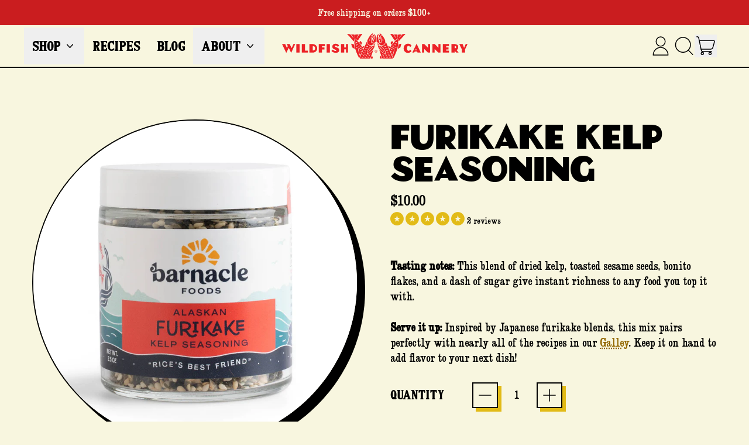

--- FILE ---
content_type: text/html; charset=utf-8
request_url: https://wildfishcannery.com/products/furikake-kelp-seasoning?_pos=1&_sid=38f96fdbf&_ss=r
body_size: 61089
content:
<!doctype html>
<html class="no-js" lang="en">
  <!-- 
  ===============================================================
  Website by Saturday Republic (https://www.saturdayrepublic.com)
  ===============================================================
  -->
  <head>
    <meta charset="utf-8">
    <meta http-equiv="X-UA-Compatible" content="IE=edge">
    <meta name="viewport" content="width=device-width,initial-scale=1">
    <meta name="theme-color" content="">
    <link rel="canonical" href="https://wildfishcannery.com/products/furikake-kelp-seasoning">
    <link rel="preconnect" href="https://cdn.shopify.com" crossorigin><link
        rel="icon"
        type="image/png"
        href="//wildfishcannery.com/cdn/shop/files/wildfish-favicon-circle_2x_acdf412d-a12b-4a51-b055-f5ebc08a709a.png?v=1754336149&width=32"
      ><link rel="preconnect" href="https://fonts.shopifycdn.com" crossorigin><title>
      Furikake Kelp Seasoning

        &ndash; Wildfish Cannery</title>

    
      <meta name="description" content="Tasting notes: This blend of dried kelp, toasted sesame seeds, bonito flakes, and a dash of sugar give instant richness to any food you top it with.  Serve it up: Inspired by Japanese furikake blends, this mix pairs perfectly with nearly all of the recipes in our Galley. Keep it on hand to add flavor to your next dish!">
    


<meta property="og:site_name" content="Wildfish Cannery">
<meta property="og:url" content="https://wildfishcannery.com/products/furikake-kelp-seasoning">
<meta property="og:title" content="Furikake Kelp Seasoning">
<meta property="og:type" content="product">
<meta property="og:description" content="Tasting notes: This blend of dried kelp, toasted sesame seeds, bonito flakes, and a dash of sugar give instant richness to any food you top it with.  Serve it up: Inspired by Japanese furikake blends, this mix pairs perfectly with nearly all of the recipes in our Galley. Keep it on hand to add flavor to your next dish!"><meta property="og:image" content="http://wildfishcannery.com/cdn/shop/products/Barnacle-Foods_0125_MMcIver2021-BarnacleFoods-0156_jpg.jpg?v=1624646126">
  <meta
    property="og:image:secure_url"
    content="https://wildfishcannery.com/cdn/shop/products/Barnacle-Foods_0125_MMcIver2021-BarnacleFoods-0156_jpg.jpg?v=1624646126"
  >
  <meta property="og:image:width" content="1642">
  <meta property="og:image:height" content="1642"><meta
    property="og:price:amount"
    content="10.00"
  >
  <meta property="og:price:currency" content="USD"><meta name="twitter:card" content="summary_large_image">
<meta name="twitter:title" content="Furikake Kelp Seasoning">
<meta name="twitter:description" content="Tasting notes: This blend of dried kelp, toasted sesame seeds, bonito flakes, and a dash of sugar give instant richness to any food you top it with.  Serve it up: Inspired by Japanese furikake blends, this mix pairs perfectly with nearly all of the recipes in our Galley. Keep it on hand to add flavor to your next dish!">

    <script async crossorigin fetchpriority="high" src="/cdn/shopifycloud/importmap-polyfill/es-modules-shim.2.4.0.js"></script>
<script type="esms-options">
      {
        "noLoadEventRetriggers": true
      }
    </script>

    <script type="importmap">
      {
        "imports": {
          "vendor": "//wildfishcannery.com/cdn/shop/t/47/assets/vendor.bundle.min.js?v=150979691104390049381756940512",
          "data-island": "//wildfishcannery.com/cdn/shop/t/47/assets/data-island.bundle.js?v=167525748692131988941756940512",
          "product": "//wildfishcannery.com/cdn/shop/t/47/assets/island-product.bundle.js?v=171081337015969436401756940512",
          "product-model": "//wildfishcannery.com/cdn/shop/t/47/assets/island-product-model.bundle.js?v=172945641275478056981756940512"
        }
      }
    </script>

    <script>window.performance && window.performance.mark && window.performance.mark('shopify.content_for_header.start');</script><meta name="google-site-verification" content="aXKgzvedP_q1lIC8iR2YoNe_AQyl7PHv4nvcPoKmHYQ">
<meta name="google-site-verification" content="8b2pzhbpz1caXc4iRawk56TkE_0DjnRC2wr9jmJzzYs">
<meta id="shopify-digital-wallet" name="shopify-digital-wallet" content="/5802557529/digital_wallets/dialog">
<meta name="shopify-checkout-api-token" content="de751cbefeb10d4c75367f0f3ac6134e">
<meta id="in-context-paypal-metadata" data-shop-id="5802557529" data-venmo-supported="false" data-environment="production" data-locale="en_US" data-paypal-v4="true" data-currency="USD">
<link rel="alternate" type="application/json+oembed" href="https://wildfishcannery.com/products/furikake-kelp-seasoning.oembed">
<script async="async" src="/checkouts/internal/preloads.js?locale=en-US"></script>
<link rel="preconnect" href="https://shop.app" crossorigin="anonymous">
<script async="async" src="https://shop.app/checkouts/internal/preloads.js?locale=en-US&shop_id=5802557529" crossorigin="anonymous"></script>
<script id="apple-pay-shop-capabilities" type="application/json">{"shopId":5802557529,"countryCode":"US","currencyCode":"USD","merchantCapabilities":["supports3DS"],"merchantId":"gid:\/\/shopify\/Shop\/5802557529","merchantName":"Wildfish Cannery","requiredBillingContactFields":["postalAddress","email"],"requiredShippingContactFields":["postalAddress","email"],"shippingType":"shipping","supportedNetworks":["visa","masterCard","amex","discover","elo","jcb"],"total":{"type":"pending","label":"Wildfish Cannery","amount":"1.00"},"shopifyPaymentsEnabled":true,"supportsSubscriptions":true}</script>
<script id="shopify-features" type="application/json">{"accessToken":"de751cbefeb10d4c75367f0f3ac6134e","betas":["rich-media-storefront-analytics"],"domain":"wildfishcannery.com","predictiveSearch":true,"shopId":5802557529,"locale":"en"}</script>
<script>var Shopify = Shopify || {};
Shopify.shop = "wildfish-cannery-dev.myshopify.com";
Shopify.locale = "en";
Shopify.currency = {"active":"USD","rate":"1.0"};
Shopify.country = "US";
Shopify.theme = {"name":"Live — Shapes Theme — Sept 9 2025","id":139016274009,"schema_name":"Shapes","schema_version":"4.1.0","theme_store_id":1535,"role":"main"};
Shopify.theme.handle = "null";
Shopify.theme.style = {"id":null,"handle":null};
Shopify.cdnHost = "wildfishcannery.com/cdn";
Shopify.routes = Shopify.routes || {};
Shopify.routes.root = "/";</script>
<script type="module">!function(o){(o.Shopify=o.Shopify||{}).modules=!0}(window);</script>
<script>!function(o){function n(){var o=[];function n(){o.push(Array.prototype.slice.apply(arguments))}return n.q=o,n}var t=o.Shopify=o.Shopify||{};t.loadFeatures=n(),t.autoloadFeatures=n()}(window);</script>
<script>
  window.ShopifyPay = window.ShopifyPay || {};
  window.ShopifyPay.apiHost = "shop.app\/pay";
  window.ShopifyPay.redirectState = null;
</script>
<script id="shop-js-analytics" type="application/json">{"pageType":"product"}</script>
<script defer="defer" async type="module" src="//wildfishcannery.com/cdn/shopifycloud/shop-js/modules/v2/client.init-shop-cart-sync_BT-GjEfc.en.esm.js"></script>
<script defer="defer" async type="module" src="//wildfishcannery.com/cdn/shopifycloud/shop-js/modules/v2/chunk.common_D58fp_Oc.esm.js"></script>
<script defer="defer" async type="module" src="//wildfishcannery.com/cdn/shopifycloud/shop-js/modules/v2/chunk.modal_xMitdFEc.esm.js"></script>
<script type="module">
  await import("//wildfishcannery.com/cdn/shopifycloud/shop-js/modules/v2/client.init-shop-cart-sync_BT-GjEfc.en.esm.js");
await import("//wildfishcannery.com/cdn/shopifycloud/shop-js/modules/v2/chunk.common_D58fp_Oc.esm.js");
await import("//wildfishcannery.com/cdn/shopifycloud/shop-js/modules/v2/chunk.modal_xMitdFEc.esm.js");

  window.Shopify.SignInWithShop?.initShopCartSync?.({"fedCMEnabled":true,"windoidEnabled":true});

</script>
<script>
  window.Shopify = window.Shopify || {};
  if (!window.Shopify.featureAssets) window.Shopify.featureAssets = {};
  window.Shopify.featureAssets['shop-js'] = {"shop-cart-sync":["modules/v2/client.shop-cart-sync_DZOKe7Ll.en.esm.js","modules/v2/chunk.common_D58fp_Oc.esm.js","modules/v2/chunk.modal_xMitdFEc.esm.js"],"init-fed-cm":["modules/v2/client.init-fed-cm_B6oLuCjv.en.esm.js","modules/v2/chunk.common_D58fp_Oc.esm.js","modules/v2/chunk.modal_xMitdFEc.esm.js"],"shop-cash-offers":["modules/v2/client.shop-cash-offers_D2sdYoxE.en.esm.js","modules/v2/chunk.common_D58fp_Oc.esm.js","modules/v2/chunk.modal_xMitdFEc.esm.js"],"shop-login-button":["modules/v2/client.shop-login-button_QeVjl5Y3.en.esm.js","modules/v2/chunk.common_D58fp_Oc.esm.js","modules/v2/chunk.modal_xMitdFEc.esm.js"],"pay-button":["modules/v2/client.pay-button_DXTOsIq6.en.esm.js","modules/v2/chunk.common_D58fp_Oc.esm.js","modules/v2/chunk.modal_xMitdFEc.esm.js"],"shop-button":["modules/v2/client.shop-button_DQZHx9pm.en.esm.js","modules/v2/chunk.common_D58fp_Oc.esm.js","modules/v2/chunk.modal_xMitdFEc.esm.js"],"avatar":["modules/v2/client.avatar_BTnouDA3.en.esm.js"],"init-windoid":["modules/v2/client.init-windoid_CR1B-cfM.en.esm.js","modules/v2/chunk.common_D58fp_Oc.esm.js","modules/v2/chunk.modal_xMitdFEc.esm.js"],"init-shop-for-new-customer-accounts":["modules/v2/client.init-shop-for-new-customer-accounts_C_vY_xzh.en.esm.js","modules/v2/client.shop-login-button_QeVjl5Y3.en.esm.js","modules/v2/chunk.common_D58fp_Oc.esm.js","modules/v2/chunk.modal_xMitdFEc.esm.js"],"init-shop-email-lookup-coordinator":["modules/v2/client.init-shop-email-lookup-coordinator_BI7n9ZSv.en.esm.js","modules/v2/chunk.common_D58fp_Oc.esm.js","modules/v2/chunk.modal_xMitdFEc.esm.js"],"init-shop-cart-sync":["modules/v2/client.init-shop-cart-sync_BT-GjEfc.en.esm.js","modules/v2/chunk.common_D58fp_Oc.esm.js","modules/v2/chunk.modal_xMitdFEc.esm.js"],"shop-toast-manager":["modules/v2/client.shop-toast-manager_DiYdP3xc.en.esm.js","modules/v2/chunk.common_D58fp_Oc.esm.js","modules/v2/chunk.modal_xMitdFEc.esm.js"],"init-customer-accounts":["modules/v2/client.init-customer-accounts_D9ZNqS-Q.en.esm.js","modules/v2/client.shop-login-button_QeVjl5Y3.en.esm.js","modules/v2/chunk.common_D58fp_Oc.esm.js","modules/v2/chunk.modal_xMitdFEc.esm.js"],"init-customer-accounts-sign-up":["modules/v2/client.init-customer-accounts-sign-up_iGw4briv.en.esm.js","modules/v2/client.shop-login-button_QeVjl5Y3.en.esm.js","modules/v2/chunk.common_D58fp_Oc.esm.js","modules/v2/chunk.modal_xMitdFEc.esm.js"],"shop-follow-button":["modules/v2/client.shop-follow-button_CqMgW2wH.en.esm.js","modules/v2/chunk.common_D58fp_Oc.esm.js","modules/v2/chunk.modal_xMitdFEc.esm.js"],"checkout-modal":["modules/v2/client.checkout-modal_xHeaAweL.en.esm.js","modules/v2/chunk.common_D58fp_Oc.esm.js","modules/v2/chunk.modal_xMitdFEc.esm.js"],"shop-login":["modules/v2/client.shop-login_D91U-Q7h.en.esm.js","modules/v2/chunk.common_D58fp_Oc.esm.js","modules/v2/chunk.modal_xMitdFEc.esm.js"],"lead-capture":["modules/v2/client.lead-capture_BJmE1dJe.en.esm.js","modules/v2/chunk.common_D58fp_Oc.esm.js","modules/v2/chunk.modal_xMitdFEc.esm.js"],"payment-terms":["modules/v2/client.payment-terms_Ci9AEqFq.en.esm.js","modules/v2/chunk.common_D58fp_Oc.esm.js","modules/v2/chunk.modal_xMitdFEc.esm.js"]};
</script>
<script>(function() {
  var isLoaded = false;
  function asyncLoad() {
    if (isLoaded) return;
    isLoaded = true;
    var urls = ["https:\/\/static.shareasale.com\/json\/shopify\/deduplication.js?shop=wildfish-cannery-dev.myshopify.com","https:\/\/static.shareasale.com\/json\/shopify\/shareasale-tracking.js?sasmid=131579\u0026ssmtid=19038\u0026shop=wildfish-cannery-dev.myshopify.com"];
    for (var i = 0; i < urls.length; i++) {
      var s = document.createElement('script');
      s.type = 'text/javascript';
      s.async = true;
      s.src = urls[i];
      var x = document.getElementsByTagName('script')[0];
      x.parentNode.insertBefore(s, x);
    }
  };
  if(window.attachEvent) {
    window.attachEvent('onload', asyncLoad);
  } else {
    window.addEventListener('load', asyncLoad, false);
  }
})();</script>
<script id="__st">var __st={"a":5802557529,"offset":-32400,"reqid":"9ad27d98-4e1b-468a-b005-5423f2830863-1769442658","pageurl":"wildfishcannery.com\/products\/furikake-kelp-seasoning?_pos=1\u0026_sid=38f96fdbf\u0026_ss=r","u":"aac103a1803e","p":"product","rtyp":"product","rid":4519055687769};</script>
<script>window.ShopifyPaypalV4VisibilityTracking = true;</script>
<script id="captcha-bootstrap">!function(){'use strict';const t='contact',e='account',n='new_comment',o=[[t,t],['blogs',n],['comments',n],[t,'customer']],c=[[e,'customer_login'],[e,'guest_login'],[e,'recover_customer_password'],[e,'create_customer']],r=t=>t.map((([t,e])=>`form[action*='/${t}']:not([data-nocaptcha='true']) input[name='form_type'][value='${e}']`)).join(','),a=t=>()=>t?[...document.querySelectorAll(t)].map((t=>t.form)):[];function s(){const t=[...o],e=r(t);return a(e)}const i='password',u='form_key',d=['recaptcha-v3-token','g-recaptcha-response','h-captcha-response',i],f=()=>{try{return window.sessionStorage}catch{return}},m='__shopify_v',_=t=>t.elements[u];function p(t,e,n=!1){try{const o=window.sessionStorage,c=JSON.parse(o.getItem(e)),{data:r}=function(t){const{data:e,action:n}=t;return t[m]||n?{data:e,action:n}:{data:t,action:n}}(c);for(const[e,n]of Object.entries(r))t.elements[e]&&(t.elements[e].value=n);n&&o.removeItem(e)}catch(o){console.error('form repopulation failed',{error:o})}}const l='form_type',E='cptcha';function T(t){t.dataset[E]=!0}const w=window,h=w.document,L='Shopify',v='ce_forms',y='captcha';let A=!1;((t,e)=>{const n=(g='f06e6c50-85a8-45c8-87d0-21a2b65856fe',I='https://cdn.shopify.com/shopifycloud/storefront-forms-hcaptcha/ce_storefront_forms_captcha_hcaptcha.v1.5.2.iife.js',D={infoText:'Protected by hCaptcha',privacyText:'Privacy',termsText:'Terms'},(t,e,n)=>{const o=w[L][v],c=o.bindForm;if(c)return c(t,g,e,D).then(n);var r;o.q.push([[t,g,e,D],n]),r=I,A||(h.body.append(Object.assign(h.createElement('script'),{id:'captcha-provider',async:!0,src:r})),A=!0)});var g,I,D;w[L]=w[L]||{},w[L][v]=w[L][v]||{},w[L][v].q=[],w[L][y]=w[L][y]||{},w[L][y].protect=function(t,e){n(t,void 0,e),T(t)},Object.freeze(w[L][y]),function(t,e,n,w,h,L){const[v,y,A,g]=function(t,e,n){const i=e?o:[],u=t?c:[],d=[...i,...u],f=r(d),m=r(i),_=r(d.filter((([t,e])=>n.includes(e))));return[a(f),a(m),a(_),s()]}(w,h,L),I=t=>{const e=t.target;return e instanceof HTMLFormElement?e:e&&e.form},D=t=>v().includes(t);t.addEventListener('submit',(t=>{const e=I(t);if(!e)return;const n=D(e)&&!e.dataset.hcaptchaBound&&!e.dataset.recaptchaBound,o=_(e),c=g().includes(e)&&(!o||!o.value);(n||c)&&t.preventDefault(),c&&!n&&(function(t){try{if(!f())return;!function(t){const e=f();if(!e)return;const n=_(t);if(!n)return;const o=n.value;o&&e.removeItem(o)}(t);const e=Array.from(Array(32),(()=>Math.random().toString(36)[2])).join('');!function(t,e){_(t)||t.append(Object.assign(document.createElement('input'),{type:'hidden',name:u})),t.elements[u].value=e}(t,e),function(t,e){const n=f();if(!n)return;const o=[...t.querySelectorAll(`input[type='${i}']`)].map((({name:t})=>t)),c=[...d,...o],r={};for(const[a,s]of new FormData(t).entries())c.includes(a)||(r[a]=s);n.setItem(e,JSON.stringify({[m]:1,action:t.action,data:r}))}(t,e)}catch(e){console.error('failed to persist form',e)}}(e),e.submit())}));const S=(t,e)=>{t&&!t.dataset[E]&&(n(t,e.some((e=>e===t))),T(t))};for(const o of['focusin','change'])t.addEventListener(o,(t=>{const e=I(t);D(e)&&S(e,y())}));const B=e.get('form_key'),M=e.get(l),P=B&&M;t.addEventListener('DOMContentLoaded',(()=>{const t=y();if(P)for(const e of t)e.elements[l].value===M&&p(e,B);[...new Set([...A(),...v().filter((t=>'true'===t.dataset.shopifyCaptcha))])].forEach((e=>S(e,t)))}))}(h,new URLSearchParams(w.location.search),n,t,e,['guest_login'])})(!0,!0)}();</script>
<script integrity="sha256-4kQ18oKyAcykRKYeNunJcIwy7WH5gtpwJnB7kiuLZ1E=" data-source-attribution="shopify.loadfeatures" defer="defer" src="//wildfishcannery.com/cdn/shopifycloud/storefront/assets/storefront/load_feature-a0a9edcb.js" crossorigin="anonymous"></script>
<script crossorigin="anonymous" defer="defer" src="//wildfishcannery.com/cdn/shopifycloud/storefront/assets/shopify_pay/storefront-65b4c6d7.js?v=20250812"></script>
<script data-source-attribution="shopify.dynamic_checkout.dynamic.init">var Shopify=Shopify||{};Shopify.PaymentButton=Shopify.PaymentButton||{isStorefrontPortableWallets:!0,init:function(){window.Shopify.PaymentButton.init=function(){};var t=document.createElement("script");t.src="https://wildfishcannery.com/cdn/shopifycloud/portable-wallets/latest/portable-wallets.en.js",t.type="module",document.head.appendChild(t)}};
</script>
<script data-source-attribution="shopify.dynamic_checkout.buyer_consent">
  function portableWalletsHideBuyerConsent(e){var t=document.getElementById("shopify-buyer-consent"),n=document.getElementById("shopify-subscription-policy-button");t&&n&&(t.classList.add("hidden"),t.setAttribute("aria-hidden","true"),n.removeEventListener("click",e))}function portableWalletsShowBuyerConsent(e){var t=document.getElementById("shopify-buyer-consent"),n=document.getElementById("shopify-subscription-policy-button");t&&n&&(t.classList.remove("hidden"),t.removeAttribute("aria-hidden"),n.addEventListener("click",e))}window.Shopify?.PaymentButton&&(window.Shopify.PaymentButton.hideBuyerConsent=portableWalletsHideBuyerConsent,window.Shopify.PaymentButton.showBuyerConsent=portableWalletsShowBuyerConsent);
</script>
<script>
  function portableWalletsCleanup(e){e&&e.src&&console.error("Failed to load portable wallets script "+e.src);var t=document.querySelectorAll("shopify-accelerated-checkout .shopify-payment-button__skeleton, shopify-accelerated-checkout-cart .wallet-cart-button__skeleton"),e=document.getElementById("shopify-buyer-consent");for(let e=0;e<t.length;e++)t[e].remove();e&&e.remove()}function portableWalletsNotLoadedAsModule(e){e instanceof ErrorEvent&&"string"==typeof e.message&&e.message.includes("import.meta")&&"string"==typeof e.filename&&e.filename.includes("portable-wallets")&&(window.removeEventListener("error",portableWalletsNotLoadedAsModule),window.Shopify.PaymentButton.failedToLoad=e,"loading"===document.readyState?document.addEventListener("DOMContentLoaded",window.Shopify.PaymentButton.init):window.Shopify.PaymentButton.init())}window.addEventListener("error",portableWalletsNotLoadedAsModule);
</script>

<script type="module" src="https://wildfishcannery.com/cdn/shopifycloud/portable-wallets/latest/portable-wallets.en.js" onError="portableWalletsCleanup(this)" crossorigin="anonymous"></script>
<script nomodule>
  document.addEventListener("DOMContentLoaded", portableWalletsCleanup);
</script>

<link id="shopify-accelerated-checkout-styles" rel="stylesheet" media="screen" href="https://wildfishcannery.com/cdn/shopifycloud/portable-wallets/latest/accelerated-checkout-backwards-compat.css" crossorigin="anonymous">
<style id="shopify-accelerated-checkout-cart">
        #shopify-buyer-consent {
  margin-top: 1em;
  display: inline-block;
  width: 100%;
}

#shopify-buyer-consent.hidden {
  display: none;
}

#shopify-subscription-policy-button {
  background: none;
  border: none;
  padding: 0;
  text-decoration: underline;
  font-size: inherit;
  cursor: pointer;
}

#shopify-subscription-policy-button::before {
  box-shadow: none;
}

      </style>

<script>window.performance && window.performance.mark && window.performance.mark('shopify.content_for_header.end');</script>

    <link href="//wildfishcannery.com/cdn/shop/t/47/assets/base.bundle.css?v=134758105363351745341756940512" rel="stylesheet" type="text/css" media="all" />
    <link href="//wildfishcannery.com/cdn/shop/t/47/assets/sr-custom.css?v=2573792477141819191757012473" rel="stylesheet" type="text/css" media="all" />

    <script>
  window.THEMENAME = 'Shapes';
  window.THEMEVERSION = '1.0.1';

  document.documentElement.className = document.documentElement.className.replace('no-js', 'js');

  window.theme = {
    strings: {
      itemCountOne: "{{ count }} item",
      itemCountOther: "{{ count }} items",
      loading: "Loading",
      addToCart: "Add to Cart",
      preOrder: "Pre-order",
      soldOut: "Sold Out",
      unavailable: "Unavailable",
      regularPrice: "Regular price",
      salePrice: "Sale price",
      sale: "On Sale",
      unitPrice: "Unit price",
      unitPriceSeparator: "per",
      cartEmpty: "Your cart is currently empty.",
      cartCookies: "Enable cookies to use the shopping cart",
      update: "Update Cart",
      quantity: "Quantity",
      discountedTotal: "Discounted total",
      regularTotal: "Regular total",
      priceColumn: "See Price column for discount details.",
      addingToCart: "Adding",
      addedToCart: "Added to Cart!",
      cartError: "There was an error while updating your cart. Please try again.",
      cartAddError: "All {{ title }} are in your cart."
    },
    routes: {
      root_url: "\/",
      cart_url: "\/cart",
      cart_add_url: "\/cart\/add",
      cart_change_url: "\/cart\/change",
      cart_update_url: "\/cart\/update",
      cart_clear_url: "\/cart\/clear",
      predictive_search_url: '/search/suggest'
    },
    moneyFormat: "${{amount}}",
    moneyWithCurrencyFormat: "${{amount}} USD",
    cartItemCount: 0,
    settings: {
      cartType: "modal",
      openModalOnAddToCart: true,
      parallaxIntensity: 50
    },
    info: {
      name: 'Shapes',
    }
  };
</script>


    <script>
      document.documentElement.className =
        document.documentElement.className.replace('no-js', 'js');
    </script>

    <script>
      function debounce(fn, wait) {
        let t;
        return (...args) => {
          clearTimeout(t);
          t = setTimeout(() => fn.apply(this, args), wait);
        };
      }
    </script>

    <script src="//wildfishcannery.com/cdn/shop/t/47/assets/utils.js?v=32068786680498309641756940512" defer></script>

    

    

    <script>
      window.themeEventsDebugMode = false;
    </script>
    <script src="//wildfishcannery.com/cdn/shop/t/47/assets/theme-events.js?v=65979754177087071131756940512" async defer></script>

    <style>
      :root {
        --max-site-width: 1820px;
      }
    </style>

    <style data-shopify>
      @font-face {
  font-family: Besley;
  font-weight: 400;
  font-style: normal;
  font-display: swap;
  src: url("//wildfishcannery.com/cdn/fonts/besley/besley_n4.63b3ba79124e9efd5f425a6785cb953541abbde0.woff2") format("woff2"),
       url("//wildfishcannery.com/cdn/fonts/besley/besley_n4.a92dcaabaec414e1c5313cc53a6aa59c07f32993.woff") format("woff");
}

      @font-face {
  font-family: "Instrument Sans";
  font-weight: 400;
  font-style: normal;
  font-display: swap;
  src: url("//wildfishcannery.com/cdn/fonts/instrument_sans/instrumentsans_n4.db86542ae5e1596dbdb28c279ae6c2086c4c5bfa.woff2") format("woff2"),
       url("//wildfishcannery.com/cdn/fonts/instrument_sans/instrumentsans_n4.510f1b081e58d08c30978f465518799851ef6d8b.woff") format("woff");
}

@font-face {
  font-family: Besley;
  font-weight: 700;
  font-style: normal;
  font-display: swap;
  src: url("//wildfishcannery.com/cdn/fonts/besley/besley_n7.3b530357b83dc2b56556feb4b0101ab81dda4624.woff2") format("woff2"),
       url("//wildfishcannery.com/cdn/fonts/besley/besley_n7.c5242a2cd120e7fea0b142c04fb32e32ff995154.woff") format("woff");
}
@font-face {
  font-family: Besley;
  font-weight: 400;
  font-style: italic;
  font-display: swap;
  src: url("//wildfishcannery.com/cdn/fonts/besley/besley_i4.af947f4f8e9e2232646d99172ab5d00ff1bdb3c9.woff2") format("woff2"),
       url("//wildfishcannery.com/cdn/fonts/besley/besley_i4.55e84fae3546fc5440a785b358265207b06377c0.woff") format("woff");
}
@font-face {
  font-family: Besley;
  font-weight: 700;
  font-style: italic;
  font-display: swap;
  src: url("//wildfishcannery.com/cdn/fonts/besley/besley_i7.abed1739d47325d988bc85fe28caca6d7b083fba.woff2") format("woff2"),
       url("//wildfishcannery.com/cdn/fonts/besley/besley_i7.b6e1b084ff5f8e3d5dec3f92e4901a4bb7e736a8.woff") format("woff");
}
@font-face {
  font-family: Besley;
  font-weight: 700;
  font-style: normal;
  font-display: swap;
  src: url("//wildfishcannery.com/cdn/fonts/besley/besley_n7.3b530357b83dc2b56556feb4b0101ab81dda4624.woff2") format("woff2"),
       url("//wildfishcannery.com/cdn/fonts/besley/besley_n7.c5242a2cd120e7fea0b142c04fb32e32ff995154.woff") format("woff");
}
:root {
        --heading-font-stack: "Instrument Sans", sans-serif;
        --heading-font-weight: 400;
        --heading-font-style: normal;
        --heading-letterspacing: 0.0;
        --heading-capitalize: uppercase;
        --main-font-stack: Besley, serif;
        --main-font-weight: 400;
        --main-font-style: normal;
      }
    </style>
<style data-shopify>
  :root {
    --payment-button-height: 48px;
    --checkout-button-height: 48px;
    --section-x-padding: 1.25rem;
    --grid-gap: 1.25rem;
    --icon-thickness: 1.5;
    --header-height: 60px;
    --global-scrolling-items-speed-multiplier: 1;
    --transparent: transparent;

    --section-border-color: 0, 0, 0;
    --section-border-thickness: 0px;
    --shape-divider-offset: 2px;

    --button-border-radius: 0;
    --textarea-border-radius: 0;
    --button-border-width: 2px;
    --input-border-width: 2px;
    --button-shadow-border-width: 0;
    --button-text-transform: uppercase;
    --button-drop-shadow-size:  6px;
    --button-drop-shadow-top-size: 6px;
    --button-drop-shadow-left-size: 6px;
    --button-hover-top-size: 6px;
    --button-hover-left-size: var(--button-drop-shadow-left-size);
    --button-shadow-display: block;
    --sticker-border-radius: 0;
    --sticker-border-width: 2px;
    --sticker-shadow-border-width: 0;
    --sticker-text-transform: uppercase;
    --sticker-drop-shadow-top-size: 2px;
    --sticker-drop-shadow-left-size: 2px;
    --sticker-drop-shadow-display: block;
    --card-border-radius: 0;
    --card-drop-shadow-size: 12px;
    --card-drop-shadow-top-size: 12px;
    --card-drop-shadow-left-size: 12px;
    --card-border-width: 2px;
    --card-shadow-border-width: 0;
    --media-border-radius: 0;
    --media-drop-shadow-display: block;
    --media-drop-shadow-size: 12px;
    --media-drop-shadow-top-size: 12px;
    --media-drop-shadow-left-size: 12px;
    --media-drop-shadow-size-half: 6.0px;
    --media-drop-shadow-top-size-half: 6.0px;
    --media-drop-shadow-left-size-half: 6.0px;
    --media-border-width: 2px;
    --media-shadow-border-width: 0;
    --heading-shadow-spread: px;
    --heading-stroke-thickness: 0px;
    --product-tiles-text-transform: uppercase;
    --general-border-width: 2px;--chart-height: 0.5rem;--hover-effect-zoom-media: 1;
    --hover-effect-enlarge-shape: 1;
    --hover-effect-lift-shape: 0;
    --hover-effect-rotate-shape: 0deg;
  }

  

    :root,
    
    [data-color-scheme="scheme1"] {
      --color-scheme-text: 0, 0, 0;
      --color-scheme-text-contrast: 248, 246, 223;
      --color-scheme-background: 248, 246, 223;
      --color-scheme-accent-1: 147, 104, 0;
      --color-scheme-accent-1-contrast: 248, 246, 223;
      --color-scheme-accent-2: 226, 187, 23;
      --color-scheme-accent-2-contrast: 0, 0, 0;
      --color-scheme-card-text: 0, 0, 0;
      --color-scheme-card: 248, 246, 223;
      --color-scheme-gradient: ;
      --color-scheme-secondary-background: var(--color-scheme-background);
      --color-scheme-secondary-text: var(--color-scheme-text);
      --select-svg: 
      url("data:image/svg+xml,%3Csvg width='48' height='48' viewBox='0 0 48 48' fill='none' xmlns='http://www.w3.org/2000/svg'%3E%3Cpath d='M2 12L23.2826 36.0527C23.3724 36.1542 23.4826 36.2354 23.6062 36.291C23.7297 36.3467 23.8636 36.3755 23.999 36.3755C24.1345 36.3755 24.2684 36.3467 24.3919 36.291C24.5154 36.2354 24.6257 36.1542 24.7155 36.0527L46 12' stroke='%23000000' stroke-width='1.5' stroke-linecap='round' stroke-linejoin='round' vector-effect='non-scaling-stroke'/%3E%3C/svg%3E%0A")
    ;
    }

    /* unique values for each scheme */
    :root {
      --color-scheme-scheme1-text: 0 0 0;
      --color-scheme-scheme1-text-contrast: 248, 246, 223;
      --color-scheme-scheme1-background: 248, 246, 223;
      --color-scheme-scheme1-accent-1: 147, 104, 0;
      --color-scheme-scheme1-accent-1-contrast: 248, 246, 223;
      --color-scheme-scheme1-accent-2: 226, 187, 23;
      --color-scheme-scheme1-accent-2-contrast: 0, 0, 0;
      --color-scheme-scheme1-card-text: 0, 0, 0;
      --color-scheme-scheme1-card: 248, 246, 223;
      --color-scheme-scheme1-gradient: ;
      --color-scheme-scheme1-secondary-background: var(--color-scheme-background);
      --color-scheme-scheme1-secondary-text: var(--color-scheme-text);
      --color-scheme-scheme1-select-svg: 
      url("data:image/svg+xml,%3Csvg width='48' height='48' viewBox='0 0 48 48' fill='none' xmlns='http://www.w3.org/2000/svg'%3E%3Cpath d='M2 12L23.2826 36.0527C23.3724 36.1542 23.4826 36.2354 23.6062 36.291C23.7297 36.3467 23.8636 36.3755 23.999 36.3755C24.1345 36.3755 24.2684 36.3467 24.3919 36.291C24.5154 36.2354 24.6257 36.1542 24.7155 36.0527L46 12' stroke='%23000000' stroke-width='1.5' stroke-linecap='round' stroke-linejoin='round' vector-effect='non-scaling-stroke'/%3E%3C/svg%3E%0A")
    ;
    }

    
    [data-color-scheme="scheme2"] {
      --color-scheme-text: 248, 246, 223;
      --color-scheme-text-contrast: 0, 0, 0;
      --color-scheme-background: 237, 28, 36;
      --color-scheme-accent-1: 226, 187, 23;
      --color-scheme-accent-1-contrast: 0, 0, 0;
      --color-scheme-accent-2: 226, 187, 23;
      --color-scheme-accent-2-contrast: 0, 0, 0;
      --color-scheme-card-text: 0, 0, 0;
      --color-scheme-card: 248, 246, 223;
      --color-scheme-gradient: ;
      --color-scheme-secondary-background: var(--color-scheme-background);
      --color-scheme-secondary-text: var(--color-scheme-text);
      --select-svg: 
      url("data:image/svg+xml,%3Csvg width='48' height='48' viewBox='0 0 48 48' fill='none' xmlns='http://www.w3.org/2000/svg'%3E%3Cpath d='M2 12L23.2826 36.0527C23.3724 36.1542 23.4826 36.2354 23.6062 36.291C23.7297 36.3467 23.8636 36.3755 23.999 36.3755C24.1345 36.3755 24.2684 36.3467 24.3919 36.291C24.5154 36.2354 24.6257 36.1542 24.7155 36.0527L46 12' stroke='%23f8f6df' stroke-width='1.5' stroke-linecap='round' stroke-linejoin='round' vector-effect='non-scaling-stroke'/%3E%3C/svg%3E%0A")
    ;
    }

    /* unique values for each scheme */
    :root {
      --color-scheme-scheme2-text: 248 246 223;
      --color-scheme-scheme2-text-contrast: 0, 0, 0;
      --color-scheme-scheme2-background: 237, 28, 36;
      --color-scheme-scheme2-accent-1: 226, 187, 23;
      --color-scheme-scheme2-accent-1-contrast: 0, 0, 0;
      --color-scheme-scheme2-accent-2: 226, 187, 23;
      --color-scheme-scheme2-accent-2-contrast: 0, 0, 0;
      --color-scheme-scheme2-card-text: 0, 0, 0;
      --color-scheme-scheme2-card: 248, 246, 223;
      --color-scheme-scheme2-gradient: ;
      --color-scheme-scheme2-secondary-background: var(--color-scheme-background);
      --color-scheme-scheme2-secondary-text: var(--color-scheme-text);
      --color-scheme-scheme2-select-svg: 
      url("data:image/svg+xml,%3Csvg width='48' height='48' viewBox='0 0 48 48' fill='none' xmlns='http://www.w3.org/2000/svg'%3E%3Cpath d='M2 12L23.2826 36.0527C23.3724 36.1542 23.4826 36.2354 23.6062 36.291C23.7297 36.3467 23.8636 36.3755 23.999 36.3755C24.1345 36.3755 24.2684 36.3467 24.3919 36.291C24.5154 36.2354 24.6257 36.1542 24.7155 36.0527L46 12' stroke='%23f8f6df' stroke-width='1.5' stroke-linecap='round' stroke-linejoin='round' vector-effect='non-scaling-stroke'/%3E%3C/svg%3E%0A")
    ;
    }

    
    [data-color-scheme="scheme3"] {
      --color-scheme-text: 0, 0, 0;
      --color-scheme-text-contrast: 248, 246, 223;
      --color-scheme-background: 226, 187, 23;
      --color-scheme-accent-1: 248, 246, 223;
      --color-scheme-accent-1-contrast: 0, 0, 0;
      --color-scheme-accent-2: 226, 187, 23;
      --color-scheme-accent-2-contrast: 0, 0, 0;
      --color-scheme-card-text: 0, 0, 0;
      --color-scheme-card: 248, 246, 223;
      --color-scheme-gradient: ;
      --color-scheme-secondary-background: var(--color-scheme-background);
      --color-scheme-secondary-text: var(--color-scheme-text);
      --select-svg: 
      url("data:image/svg+xml,%3Csvg width='48' height='48' viewBox='0 0 48 48' fill='none' xmlns='http://www.w3.org/2000/svg'%3E%3Cpath d='M2 12L23.2826 36.0527C23.3724 36.1542 23.4826 36.2354 23.6062 36.291C23.7297 36.3467 23.8636 36.3755 23.999 36.3755C24.1345 36.3755 24.2684 36.3467 24.3919 36.291C24.5154 36.2354 24.6257 36.1542 24.7155 36.0527L46 12' stroke='%23000000' stroke-width='1.5' stroke-linecap='round' stroke-linejoin='round' vector-effect='non-scaling-stroke'/%3E%3C/svg%3E%0A")
    ;
    }

    /* unique values for each scheme */
    :root {
      --color-scheme-scheme3-text: 0 0 0;
      --color-scheme-scheme3-text-contrast: 248, 246, 223;
      --color-scheme-scheme3-background: 226, 187, 23;
      --color-scheme-scheme3-accent-1: 248, 246, 223;
      --color-scheme-scheme3-accent-1-contrast: 0, 0, 0;
      --color-scheme-scheme3-accent-2: 226, 187, 23;
      --color-scheme-scheme3-accent-2-contrast: 0, 0, 0;
      --color-scheme-scheme3-card-text: 0, 0, 0;
      --color-scheme-scheme3-card: 248, 246, 223;
      --color-scheme-scheme3-gradient: ;
      --color-scheme-scheme3-secondary-background: var(--color-scheme-background);
      --color-scheme-scheme3-secondary-text: var(--color-scheme-text);
      --color-scheme-scheme3-select-svg: 
      url("data:image/svg+xml,%3Csvg width='48' height='48' viewBox='0 0 48 48' fill='none' xmlns='http://www.w3.org/2000/svg'%3E%3Cpath d='M2 12L23.2826 36.0527C23.3724 36.1542 23.4826 36.2354 23.6062 36.291C23.7297 36.3467 23.8636 36.3755 23.999 36.3755C24.1345 36.3755 24.2684 36.3467 24.3919 36.291C24.5154 36.2354 24.6257 36.1542 24.7155 36.0527L46 12' stroke='%23000000' stroke-width='1.5' stroke-linecap='round' stroke-linejoin='round' vector-effect='non-scaling-stroke'/%3E%3C/svg%3E%0A")
    ;
    }

    
    [data-color-scheme="scheme4"] {
      --color-scheme-text: 0, 0, 0;
      --color-scheme-text-contrast: 248, 246, 223;
      --color-scheme-background: 111, 153, 51;
      --color-scheme-accent-1: 226, 187, 23;
      --color-scheme-accent-1-contrast: 0, 0, 0;
      --color-scheme-accent-2: 226, 187, 23;
      --color-scheme-accent-2-contrast: 0, 0, 0;
      --color-scheme-card-text: 0, 0, 0;
      --color-scheme-card: 248, 246, 223;
      --color-scheme-gradient: ;
      --color-scheme-secondary-background: var(--color-scheme-background);
      --color-scheme-secondary-text: var(--color-scheme-text);
      --select-svg: 
      url("data:image/svg+xml,%3Csvg width='48' height='48' viewBox='0 0 48 48' fill='none' xmlns='http://www.w3.org/2000/svg'%3E%3Cpath d='M2 12L23.2826 36.0527C23.3724 36.1542 23.4826 36.2354 23.6062 36.291C23.7297 36.3467 23.8636 36.3755 23.999 36.3755C24.1345 36.3755 24.2684 36.3467 24.3919 36.291C24.5154 36.2354 24.6257 36.1542 24.7155 36.0527L46 12' stroke='%23000000' stroke-width='1.5' stroke-linecap='round' stroke-linejoin='round' vector-effect='non-scaling-stroke'/%3E%3C/svg%3E%0A")
    ;
    }

    /* unique values for each scheme */
    :root {
      --color-scheme-scheme4-text: 0 0 0;
      --color-scheme-scheme4-text-contrast: 248, 246, 223;
      --color-scheme-scheme4-background: 111, 153, 51;
      --color-scheme-scheme4-accent-1: 226, 187, 23;
      --color-scheme-scheme4-accent-1-contrast: 0, 0, 0;
      --color-scheme-scheme4-accent-2: 226, 187, 23;
      --color-scheme-scheme4-accent-2-contrast: 0, 0, 0;
      --color-scheme-scheme4-card-text: 0, 0, 0;
      --color-scheme-scheme4-card: 248, 246, 223;
      --color-scheme-scheme4-gradient: ;
      --color-scheme-scheme4-secondary-background: var(--color-scheme-background);
      --color-scheme-scheme4-secondary-text: var(--color-scheme-text);
      --color-scheme-scheme4-select-svg: 
      url("data:image/svg+xml,%3Csvg width='48' height='48' viewBox='0 0 48 48' fill='none' xmlns='http://www.w3.org/2000/svg'%3E%3Cpath d='M2 12L23.2826 36.0527C23.3724 36.1542 23.4826 36.2354 23.6062 36.291C23.7297 36.3467 23.8636 36.3755 23.999 36.3755C24.1345 36.3755 24.2684 36.3467 24.3919 36.291C24.5154 36.2354 24.6257 36.1542 24.7155 36.0527L46 12' stroke='%23000000' stroke-width='1.5' stroke-linecap='round' stroke-linejoin='round' vector-effect='non-scaling-stroke'/%3E%3C/svg%3E%0A")
    ;
    }

    
    [data-color-scheme="scheme5"] {
      --color-scheme-text: 0, 0, 0;
      --color-scheme-text-contrast: 248, 246, 223;
      --color-scheme-background: 255, 127, 65;
      --color-scheme-accent-1: 255, 255, 255;
      --color-scheme-accent-1-contrast: 0, 0, 0;
      --color-scheme-accent-2: 226, 187, 23;
      --color-scheme-accent-2-contrast: 255, 255, 255;
      --color-scheme-card-text: 0, 0, 0;
      --color-scheme-card: 248, 246, 223;
      --color-scheme-gradient: ;
      --color-scheme-secondary-background: var(--color-scheme-background);
      --color-scheme-secondary-text: var(--color-scheme-text);
      --select-svg: 
      url("data:image/svg+xml,%3Csvg width='48' height='48' viewBox='0 0 48 48' fill='none' xmlns='http://www.w3.org/2000/svg'%3E%3Cpath d='M2 12L23.2826 36.0527C23.3724 36.1542 23.4826 36.2354 23.6062 36.291C23.7297 36.3467 23.8636 36.3755 23.999 36.3755C24.1345 36.3755 24.2684 36.3467 24.3919 36.291C24.5154 36.2354 24.6257 36.1542 24.7155 36.0527L46 12' stroke='%23000000' stroke-width='1.5' stroke-linecap='round' stroke-linejoin='round' vector-effect='non-scaling-stroke'/%3E%3C/svg%3E%0A")
    ;
    }

    /* unique values for each scheme */
    :root {
      --color-scheme-scheme5-text: 0 0 0;
      --color-scheme-scheme5-text-contrast: 248, 246, 223;
      --color-scheme-scheme5-background: 255, 127, 65;
      --color-scheme-scheme5-accent-1: 255, 255, 255;
      --color-scheme-scheme5-accent-1-contrast: 0, 0, 0;
      --color-scheme-scheme5-accent-2: 226, 187, 23;
      --color-scheme-scheme5-accent-2-contrast: 255, 255, 255;
      --color-scheme-scheme5-card-text: 0, 0, 0;
      --color-scheme-scheme5-card: 248, 246, 223;
      --color-scheme-scheme5-gradient: ;
      --color-scheme-scheme5-secondary-background: var(--color-scheme-background);
      --color-scheme-scheme5-secondary-text: var(--color-scheme-text);
      --color-scheme-scheme5-select-svg: 
      url("data:image/svg+xml,%3Csvg width='48' height='48' viewBox='0 0 48 48' fill='none' xmlns='http://www.w3.org/2000/svg'%3E%3Cpath d='M2 12L23.2826 36.0527C23.3724 36.1542 23.4826 36.2354 23.6062 36.291C23.7297 36.3467 23.8636 36.3755 23.999 36.3755C24.1345 36.3755 24.2684 36.3467 24.3919 36.291C24.5154 36.2354 24.6257 36.1542 24.7155 36.0527L46 12' stroke='%23000000' stroke-width='1.5' stroke-linecap='round' stroke-linejoin='round' vector-effect='non-scaling-stroke'/%3E%3C/svg%3E%0A")
    ;
    }

    
    [data-color-scheme="scheme6"] {
      --color-scheme-text: 0, 0, 0;
      --color-scheme-text-contrast: 255, 255, 255;
      --color-scheme-background: 239, 62, 41;
      --color-scheme-accent-1: 0, 0, 0;
      --color-scheme-accent-1-contrast: 255, 255, 255;
      --color-scheme-accent-2: 255, 255, 255;
      --color-scheme-accent-2-contrast: 0, 0, 0;
      --color-scheme-card-text: 0, 0, 0;
      --color-scheme-card: 248, 246, 223;
      --color-scheme-gradient: ;
      --color-scheme-secondary-background: var(--color-scheme-background);
      --color-scheme-secondary-text: var(--color-scheme-text);
      --select-svg: 
      url("data:image/svg+xml,%3Csvg width='48' height='48' viewBox='0 0 48 48' fill='none' xmlns='http://www.w3.org/2000/svg'%3E%3Cpath d='M2 12L23.2826 36.0527C23.3724 36.1542 23.4826 36.2354 23.6062 36.291C23.7297 36.3467 23.8636 36.3755 23.999 36.3755C24.1345 36.3755 24.2684 36.3467 24.3919 36.291C24.5154 36.2354 24.6257 36.1542 24.7155 36.0527L46 12' stroke='%23000000' stroke-width='1.5' stroke-linecap='round' stroke-linejoin='round' vector-effect='non-scaling-stroke'/%3E%3C/svg%3E%0A")
    ;
    }

    /* unique values for each scheme */
    :root {
      --color-scheme-scheme6-text: 0 0 0;
      --color-scheme-scheme6-text-contrast: 255, 255, 255;
      --color-scheme-scheme6-background: 239, 62, 41;
      --color-scheme-scheme6-accent-1: 0, 0, 0;
      --color-scheme-scheme6-accent-1-contrast: 255, 255, 255;
      --color-scheme-scheme6-accent-2: 255, 255, 255;
      --color-scheme-scheme6-accent-2-contrast: 0, 0, 0;
      --color-scheme-scheme6-card-text: 0, 0, 0;
      --color-scheme-scheme6-card: 248, 246, 223;
      --color-scheme-scheme6-gradient: ;
      --color-scheme-scheme6-secondary-background: var(--color-scheme-background);
      --color-scheme-scheme6-secondary-text: var(--color-scheme-text);
      --color-scheme-scheme6-select-svg: 
      url("data:image/svg+xml,%3Csvg width='48' height='48' viewBox='0 0 48 48' fill='none' xmlns='http://www.w3.org/2000/svg'%3E%3Cpath d='M2 12L23.2826 36.0527C23.3724 36.1542 23.4826 36.2354 23.6062 36.291C23.7297 36.3467 23.8636 36.3755 23.999 36.3755C24.1345 36.3755 24.2684 36.3467 24.3919 36.291C24.5154 36.2354 24.6257 36.1542 24.7155 36.0527L46 12' stroke='%23000000' stroke-width='1.5' stroke-linecap='round' stroke-linejoin='round' vector-effect='non-scaling-stroke'/%3E%3C/svg%3E%0A")
    ;
    }

    
    [data-color-scheme="scheme-1cc4cfa9-97a1-4994-8337-4a039014a4b9"] {
      --color-scheme-text: 248, 246, 223;
      --color-scheme-text-contrast: 0, 0, 0;
      --color-scheme-background: 202, 29, 31;
      --color-scheme-accent-1: 237, 28, 36;
      --color-scheme-accent-1-contrast: 0, 0, 0;
      --color-scheme-accent-2: 200, 148, 3;
      --color-scheme-accent-2-contrast: 0, 0, 0;
      --color-scheme-card-text: 0, 0, 0;
      --color-scheme-card: 248, 246, 223;
      --color-scheme-gradient: ;
      --color-scheme-secondary-background: var(--color-scheme-background);
      --color-scheme-secondary-text: var(--color-scheme-text);
      --select-svg: 
      url("data:image/svg+xml,%3Csvg width='48' height='48' viewBox='0 0 48 48' fill='none' xmlns='http://www.w3.org/2000/svg'%3E%3Cpath d='M2 12L23.2826 36.0527C23.3724 36.1542 23.4826 36.2354 23.6062 36.291C23.7297 36.3467 23.8636 36.3755 23.999 36.3755C24.1345 36.3755 24.2684 36.3467 24.3919 36.291C24.5154 36.2354 24.6257 36.1542 24.7155 36.0527L46 12' stroke='%23f8f6df' stroke-width='1.5' stroke-linecap='round' stroke-linejoin='round' vector-effect='non-scaling-stroke'/%3E%3C/svg%3E%0A")
    ;
    }

    /* unique values for each scheme */
    :root {
      --color-scheme-scheme-1cc4cfa9-97a1-4994-8337-4a039014a4b9-text: 248 246 223;
      --color-scheme-scheme-1cc4cfa9-97a1-4994-8337-4a039014a4b9-text-contrast: 0, 0, 0;
      --color-scheme-scheme-1cc4cfa9-97a1-4994-8337-4a039014a4b9-background: 202, 29, 31;
      --color-scheme-scheme-1cc4cfa9-97a1-4994-8337-4a039014a4b9-accent-1: 237, 28, 36;
      --color-scheme-scheme-1cc4cfa9-97a1-4994-8337-4a039014a4b9-accent-1-contrast: 0, 0, 0;
      --color-scheme-scheme-1cc4cfa9-97a1-4994-8337-4a039014a4b9-accent-2: 200, 148, 3;
      --color-scheme-scheme-1cc4cfa9-97a1-4994-8337-4a039014a4b9-accent-2-contrast: 0, 0, 0;
      --color-scheme-scheme-1cc4cfa9-97a1-4994-8337-4a039014a4b9-card-text: 0, 0, 0;
      --color-scheme-scheme-1cc4cfa9-97a1-4994-8337-4a039014a4b9-card: 248, 246, 223;
      --color-scheme-scheme-1cc4cfa9-97a1-4994-8337-4a039014a4b9-gradient: ;
      --color-scheme-scheme-1cc4cfa9-97a1-4994-8337-4a039014a4b9-secondary-background: var(--color-scheme-background);
      --color-scheme-scheme-1cc4cfa9-97a1-4994-8337-4a039014a4b9-secondary-text: var(--color-scheme-text);
      --color-scheme-scheme-1cc4cfa9-97a1-4994-8337-4a039014a4b9-select-svg: 
      url("data:image/svg+xml,%3Csvg width='48' height='48' viewBox='0 0 48 48' fill='none' xmlns='http://www.w3.org/2000/svg'%3E%3Cpath d='M2 12L23.2826 36.0527C23.3724 36.1542 23.4826 36.2354 23.6062 36.291C23.7297 36.3467 23.8636 36.3755 23.999 36.3755C24.1345 36.3755 24.2684 36.3467 24.3919 36.291C24.5154 36.2354 24.6257 36.1542 24.7155 36.0527L46 12' stroke='%23f8f6df' stroke-width='1.5' stroke-linecap='round' stroke-linejoin='round' vector-effect='non-scaling-stroke'/%3E%3C/svg%3E%0A")
    ;
    }

    
    [data-color-scheme="scheme-5747dfde-93f0-4a56-b200-77be486dd8a9"] {
      --color-scheme-text: 248, 246, 223;
      --color-scheme-text-contrast: 0, 0, 0;
      --color-scheme-background: 0, 105, 219;
      --color-scheme-accent-1: 0, 0, 0;
      --color-scheme-accent-1-contrast: 226, 187, 23;
      --color-scheme-accent-2: 226, 187, 23;
      --color-scheme-accent-2-contrast: 0, 0, 0;
      --color-scheme-card-text: 0, 0, 0;
      --color-scheme-card: 248, 246, 223;
      --color-scheme-gradient: ;
      --color-scheme-secondary-background: var(--color-scheme-background);
      --color-scheme-secondary-text: var(--color-scheme-text);
      --select-svg: 
      url("data:image/svg+xml,%3Csvg width='48' height='48' viewBox='0 0 48 48' fill='none' xmlns='http://www.w3.org/2000/svg'%3E%3Cpath d='M2 12L23.2826 36.0527C23.3724 36.1542 23.4826 36.2354 23.6062 36.291C23.7297 36.3467 23.8636 36.3755 23.999 36.3755C24.1345 36.3755 24.2684 36.3467 24.3919 36.291C24.5154 36.2354 24.6257 36.1542 24.7155 36.0527L46 12' stroke='%23f8f6df' stroke-width='1.5' stroke-linecap='round' stroke-linejoin='round' vector-effect='non-scaling-stroke'/%3E%3C/svg%3E%0A")
    ;
    }

    /* unique values for each scheme */
    :root {
      --color-scheme-scheme-5747dfde-93f0-4a56-b200-77be486dd8a9-text: 248 246 223;
      --color-scheme-scheme-5747dfde-93f0-4a56-b200-77be486dd8a9-text-contrast: 0, 0, 0;
      --color-scheme-scheme-5747dfde-93f0-4a56-b200-77be486dd8a9-background: 0, 105, 219;
      --color-scheme-scheme-5747dfde-93f0-4a56-b200-77be486dd8a9-accent-1: 0, 0, 0;
      --color-scheme-scheme-5747dfde-93f0-4a56-b200-77be486dd8a9-accent-1-contrast: 226, 187, 23;
      --color-scheme-scheme-5747dfde-93f0-4a56-b200-77be486dd8a9-accent-2: 226, 187, 23;
      --color-scheme-scheme-5747dfde-93f0-4a56-b200-77be486dd8a9-accent-2-contrast: 0, 0, 0;
      --color-scheme-scheme-5747dfde-93f0-4a56-b200-77be486dd8a9-card-text: 0, 0, 0;
      --color-scheme-scheme-5747dfde-93f0-4a56-b200-77be486dd8a9-card: 248, 246, 223;
      --color-scheme-scheme-5747dfde-93f0-4a56-b200-77be486dd8a9-gradient: ;
      --color-scheme-scheme-5747dfde-93f0-4a56-b200-77be486dd8a9-secondary-background: var(--color-scheme-background);
      --color-scheme-scheme-5747dfde-93f0-4a56-b200-77be486dd8a9-secondary-text: var(--color-scheme-text);
      --color-scheme-scheme-5747dfde-93f0-4a56-b200-77be486dd8a9-select-svg: 
      url("data:image/svg+xml,%3Csvg width='48' height='48' viewBox='0 0 48 48' fill='none' xmlns='http://www.w3.org/2000/svg'%3E%3Cpath d='M2 12L23.2826 36.0527C23.3724 36.1542 23.4826 36.2354 23.6062 36.291C23.7297 36.3467 23.8636 36.3755 23.999 36.3755C24.1345 36.3755 24.2684 36.3467 24.3919 36.291C24.5154 36.2354 24.6257 36.1542 24.7155 36.0527L46 12' stroke='%23f8f6df' stroke-width='1.5' stroke-linecap='round' stroke-linejoin='round' vector-effect='non-scaling-stroke'/%3E%3C/svg%3E%0A")
    ;
    }

    
    [data-color-scheme="scheme-ec85c589-e6d0-49b4-8754-3b500d10d51c"] {
      --color-scheme-text: 0, 0, 0;
      --color-scheme-text-contrast: 248, 246, 223;
      --color-scheme-background: 255, 141, 161;
      --color-scheme-accent-1: 0, 0, 0;
      --color-scheme-accent-1-contrast: 226, 187, 23;
      --color-scheme-accent-2: 226, 187, 23;
      --color-scheme-accent-2-contrast: 0, 0, 0;
      --color-scheme-card-text: 0, 0, 0;
      --color-scheme-card: 248, 246, 223;
      --color-scheme-gradient: ;
      --color-scheme-secondary-background: var(--color-scheme-background);
      --color-scheme-secondary-text: var(--color-scheme-text);
      --select-svg: 
      url("data:image/svg+xml,%3Csvg width='48' height='48' viewBox='0 0 48 48' fill='none' xmlns='http://www.w3.org/2000/svg'%3E%3Cpath d='M2 12L23.2826 36.0527C23.3724 36.1542 23.4826 36.2354 23.6062 36.291C23.7297 36.3467 23.8636 36.3755 23.999 36.3755C24.1345 36.3755 24.2684 36.3467 24.3919 36.291C24.5154 36.2354 24.6257 36.1542 24.7155 36.0527L46 12' stroke='%23000000' stroke-width='1.5' stroke-linecap='round' stroke-linejoin='round' vector-effect='non-scaling-stroke'/%3E%3C/svg%3E%0A")
    ;
    }

    /* unique values for each scheme */
    :root {
      --color-scheme-scheme-ec85c589-e6d0-49b4-8754-3b500d10d51c-text: 0 0 0;
      --color-scheme-scheme-ec85c589-e6d0-49b4-8754-3b500d10d51c-text-contrast: 248, 246, 223;
      --color-scheme-scheme-ec85c589-e6d0-49b4-8754-3b500d10d51c-background: 255, 141, 161;
      --color-scheme-scheme-ec85c589-e6d0-49b4-8754-3b500d10d51c-accent-1: 0, 0, 0;
      --color-scheme-scheme-ec85c589-e6d0-49b4-8754-3b500d10d51c-accent-1-contrast: 226, 187, 23;
      --color-scheme-scheme-ec85c589-e6d0-49b4-8754-3b500d10d51c-accent-2: 226, 187, 23;
      --color-scheme-scheme-ec85c589-e6d0-49b4-8754-3b500d10d51c-accent-2-contrast: 0, 0, 0;
      --color-scheme-scheme-ec85c589-e6d0-49b4-8754-3b500d10d51c-card-text: 0, 0, 0;
      --color-scheme-scheme-ec85c589-e6d0-49b4-8754-3b500d10d51c-card: 248, 246, 223;
      --color-scheme-scheme-ec85c589-e6d0-49b4-8754-3b500d10d51c-gradient: ;
      --color-scheme-scheme-ec85c589-e6d0-49b4-8754-3b500d10d51c-secondary-background: var(--color-scheme-background);
      --color-scheme-scheme-ec85c589-e6d0-49b4-8754-3b500d10d51c-secondary-text: var(--color-scheme-text);
      --color-scheme-scheme-ec85c589-e6d0-49b4-8754-3b500d10d51c-select-svg: 
      url("data:image/svg+xml,%3Csvg width='48' height='48' viewBox='0 0 48 48' fill='none' xmlns='http://www.w3.org/2000/svg'%3E%3Cpath d='M2 12L23.2826 36.0527C23.3724 36.1542 23.4826 36.2354 23.6062 36.291C23.7297 36.3467 23.8636 36.3755 23.999 36.3755C24.1345 36.3755 24.2684 36.3467 24.3919 36.291C24.5154 36.2354 24.6257 36.1542 24.7155 36.0527L46 12' stroke='%23000000' stroke-width='1.5' stroke-linecap='round' stroke-linejoin='round' vector-effect='non-scaling-stroke'/%3E%3C/svg%3E%0A")
    ;
    }

    
    [data-color-scheme="scheme-9fe261be-ee42-434d-ac6a-25dd3b6c1bdc"] {
      --color-scheme-text: 0, 0, 0;
      --color-scheme-text-contrast: 248, 246, 223;
      --color-scheme-background: 27, 188, 173;
      --color-scheme-accent-1: 0, 0, 0;
      --color-scheme-accent-1-contrast: 200, 148, 3;
      --color-scheme-accent-2: 200, 148, 3;
      --color-scheme-accent-2-contrast: 0, 0, 0;
      --color-scheme-card-text: 0, 0, 0;
      --color-scheme-card: 248, 246, 223;
      --color-scheme-gradient: ;
      --color-scheme-secondary-background: var(--color-scheme-background);
      --color-scheme-secondary-text: var(--color-scheme-text);
      --select-svg: 
      url("data:image/svg+xml,%3Csvg width='48' height='48' viewBox='0 0 48 48' fill='none' xmlns='http://www.w3.org/2000/svg'%3E%3Cpath d='M2 12L23.2826 36.0527C23.3724 36.1542 23.4826 36.2354 23.6062 36.291C23.7297 36.3467 23.8636 36.3755 23.999 36.3755C24.1345 36.3755 24.2684 36.3467 24.3919 36.291C24.5154 36.2354 24.6257 36.1542 24.7155 36.0527L46 12' stroke='%23000000' stroke-width='1.5' stroke-linecap='round' stroke-linejoin='round' vector-effect='non-scaling-stroke'/%3E%3C/svg%3E%0A")
    ;
    }

    /* unique values for each scheme */
    :root {
      --color-scheme-scheme-9fe261be-ee42-434d-ac6a-25dd3b6c1bdc-text: 0 0 0;
      --color-scheme-scheme-9fe261be-ee42-434d-ac6a-25dd3b6c1bdc-text-contrast: 248, 246, 223;
      --color-scheme-scheme-9fe261be-ee42-434d-ac6a-25dd3b6c1bdc-background: 27, 188, 173;
      --color-scheme-scheme-9fe261be-ee42-434d-ac6a-25dd3b6c1bdc-accent-1: 0, 0, 0;
      --color-scheme-scheme-9fe261be-ee42-434d-ac6a-25dd3b6c1bdc-accent-1-contrast: 200, 148, 3;
      --color-scheme-scheme-9fe261be-ee42-434d-ac6a-25dd3b6c1bdc-accent-2: 200, 148, 3;
      --color-scheme-scheme-9fe261be-ee42-434d-ac6a-25dd3b6c1bdc-accent-2-contrast: 0, 0, 0;
      --color-scheme-scheme-9fe261be-ee42-434d-ac6a-25dd3b6c1bdc-card-text: 0, 0, 0;
      --color-scheme-scheme-9fe261be-ee42-434d-ac6a-25dd3b6c1bdc-card: 248, 246, 223;
      --color-scheme-scheme-9fe261be-ee42-434d-ac6a-25dd3b6c1bdc-gradient: ;
      --color-scheme-scheme-9fe261be-ee42-434d-ac6a-25dd3b6c1bdc-secondary-background: var(--color-scheme-background);
      --color-scheme-scheme-9fe261be-ee42-434d-ac6a-25dd3b6c1bdc-secondary-text: var(--color-scheme-text);
      --color-scheme-scheme-9fe261be-ee42-434d-ac6a-25dd3b6c1bdc-select-svg: 
      url("data:image/svg+xml,%3Csvg width='48' height='48' viewBox='0 0 48 48' fill='none' xmlns='http://www.w3.org/2000/svg'%3E%3Cpath d='M2 12L23.2826 36.0527C23.3724 36.1542 23.4826 36.2354 23.6062 36.291C23.7297 36.3467 23.8636 36.3755 23.999 36.3755C24.1345 36.3755 24.2684 36.3467 24.3919 36.291C24.5154 36.2354 24.6257 36.1542 24.7155 36.0527L46 12' stroke='%23000000' stroke-width='1.5' stroke-linecap='round' stroke-linejoin='round' vector-effect='non-scaling-stroke'/%3E%3C/svg%3E%0A")
    ;
    }

    
    [data-color-scheme="scheme-1d956b97-8b3d-4d03-8661-0d648a7d23ef"] {
      --color-scheme-text: 248, 246, 223;
      --color-scheme-text-contrast: 0, 0, 0;
      --color-scheme-background: 0, 134, 171;
      --color-scheme-accent-1: 200, 148, 3;
      --color-scheme-accent-1-contrast: 0, 0, 0;
      --color-scheme-accent-2: 0, 0, 0;
      --color-scheme-accent-2-contrast: 147, 104, 0;
      --color-scheme-card-text: 0, 0, 0;
      --color-scheme-card: 248, 246, 223;
      --color-scheme-gradient: ;
      --color-scheme-secondary-background: var(--color-scheme-background);
      --color-scheme-secondary-text: var(--color-scheme-text);
      --select-svg: 
      url("data:image/svg+xml,%3Csvg width='48' height='48' viewBox='0 0 48 48' fill='none' xmlns='http://www.w3.org/2000/svg'%3E%3Cpath d='M2 12L23.2826 36.0527C23.3724 36.1542 23.4826 36.2354 23.6062 36.291C23.7297 36.3467 23.8636 36.3755 23.999 36.3755C24.1345 36.3755 24.2684 36.3467 24.3919 36.291C24.5154 36.2354 24.6257 36.1542 24.7155 36.0527L46 12' stroke='%23f8f6df' stroke-width='1.5' stroke-linecap='round' stroke-linejoin='round' vector-effect='non-scaling-stroke'/%3E%3C/svg%3E%0A")
    ;
    }

    /* unique values for each scheme */
    :root {
      --color-scheme-scheme-1d956b97-8b3d-4d03-8661-0d648a7d23ef-text: 248 246 223;
      --color-scheme-scheme-1d956b97-8b3d-4d03-8661-0d648a7d23ef-text-contrast: 0, 0, 0;
      --color-scheme-scheme-1d956b97-8b3d-4d03-8661-0d648a7d23ef-background: 0, 134, 171;
      --color-scheme-scheme-1d956b97-8b3d-4d03-8661-0d648a7d23ef-accent-1: 200, 148, 3;
      --color-scheme-scheme-1d956b97-8b3d-4d03-8661-0d648a7d23ef-accent-1-contrast: 0, 0, 0;
      --color-scheme-scheme-1d956b97-8b3d-4d03-8661-0d648a7d23ef-accent-2: 0, 0, 0;
      --color-scheme-scheme-1d956b97-8b3d-4d03-8661-0d648a7d23ef-accent-2-contrast: 147, 104, 0;
      --color-scheme-scheme-1d956b97-8b3d-4d03-8661-0d648a7d23ef-card-text: 0, 0, 0;
      --color-scheme-scheme-1d956b97-8b3d-4d03-8661-0d648a7d23ef-card: 248, 246, 223;
      --color-scheme-scheme-1d956b97-8b3d-4d03-8661-0d648a7d23ef-gradient: ;
      --color-scheme-scheme-1d956b97-8b3d-4d03-8661-0d648a7d23ef-secondary-background: var(--color-scheme-background);
      --color-scheme-scheme-1d956b97-8b3d-4d03-8661-0d648a7d23ef-secondary-text: var(--color-scheme-text);
      --color-scheme-scheme-1d956b97-8b3d-4d03-8661-0d648a7d23ef-select-svg: 
      url("data:image/svg+xml,%3Csvg width='48' height='48' viewBox='0 0 48 48' fill='none' xmlns='http://www.w3.org/2000/svg'%3E%3Cpath d='M2 12L23.2826 36.0527C23.3724 36.1542 23.4826 36.2354 23.6062 36.291C23.7297 36.3467 23.8636 36.3755 23.999 36.3755C24.1345 36.3755 24.2684 36.3467 24.3919 36.291C24.5154 36.2354 24.6257 36.1542 24.7155 36.0527L46 12' stroke='%23f8f6df' stroke-width='1.5' stroke-linecap='round' stroke-linejoin='round' vector-effect='non-scaling-stroke'/%3E%3C/svg%3E%0A")
    ;
    }

    
    [data-color-scheme="scheme-e177f2ad-1235-49f6-9561-d8178ae6f011"] {
      --color-scheme-text: 0, 0, 0;
      --color-scheme-text-contrast: 248, 246, 223;
      --color-scheme-background: 217, 0, 181;
      --color-scheme-accent-1: 0, 0, 0;
      --color-scheme-accent-1-contrast: 200, 148, 3;
      --color-scheme-accent-2: 200, 148, 3;
      --color-scheme-accent-2-contrast: 0, 0, 0;
      --color-scheme-card-text: 0, 0, 0;
      --color-scheme-card: 248, 246, 223;
      --color-scheme-gradient: ;
      --color-scheme-secondary-background: var(--color-scheme-background);
      --color-scheme-secondary-text: var(--color-scheme-text);
      --select-svg: 
      url("data:image/svg+xml,%3Csvg width='48' height='48' viewBox='0 0 48 48' fill='none' xmlns='http://www.w3.org/2000/svg'%3E%3Cpath d='M2 12L23.2826 36.0527C23.3724 36.1542 23.4826 36.2354 23.6062 36.291C23.7297 36.3467 23.8636 36.3755 23.999 36.3755C24.1345 36.3755 24.2684 36.3467 24.3919 36.291C24.5154 36.2354 24.6257 36.1542 24.7155 36.0527L46 12' stroke='%23000000' stroke-width='1.5' stroke-linecap='round' stroke-linejoin='round' vector-effect='non-scaling-stroke'/%3E%3C/svg%3E%0A")
    ;
    }

    /* unique values for each scheme */
    :root {
      --color-scheme-scheme-e177f2ad-1235-49f6-9561-d8178ae6f011-text: 0 0 0;
      --color-scheme-scheme-e177f2ad-1235-49f6-9561-d8178ae6f011-text-contrast: 248, 246, 223;
      --color-scheme-scheme-e177f2ad-1235-49f6-9561-d8178ae6f011-background: 217, 0, 181;
      --color-scheme-scheme-e177f2ad-1235-49f6-9561-d8178ae6f011-accent-1: 0, 0, 0;
      --color-scheme-scheme-e177f2ad-1235-49f6-9561-d8178ae6f011-accent-1-contrast: 200, 148, 3;
      --color-scheme-scheme-e177f2ad-1235-49f6-9561-d8178ae6f011-accent-2: 200, 148, 3;
      --color-scheme-scheme-e177f2ad-1235-49f6-9561-d8178ae6f011-accent-2-contrast: 0, 0, 0;
      --color-scheme-scheme-e177f2ad-1235-49f6-9561-d8178ae6f011-card-text: 0, 0, 0;
      --color-scheme-scheme-e177f2ad-1235-49f6-9561-d8178ae6f011-card: 248, 246, 223;
      --color-scheme-scheme-e177f2ad-1235-49f6-9561-d8178ae6f011-gradient: ;
      --color-scheme-scheme-e177f2ad-1235-49f6-9561-d8178ae6f011-secondary-background: var(--color-scheme-background);
      --color-scheme-scheme-e177f2ad-1235-49f6-9561-d8178ae6f011-secondary-text: var(--color-scheme-text);
      --color-scheme-scheme-e177f2ad-1235-49f6-9561-d8178ae6f011-select-svg: 
      url("data:image/svg+xml,%3Csvg width='48' height='48' viewBox='0 0 48 48' fill='none' xmlns='http://www.w3.org/2000/svg'%3E%3Cpath d='M2 12L23.2826 36.0527C23.3724 36.1542 23.4826 36.2354 23.6062 36.291C23.7297 36.3467 23.8636 36.3755 23.999 36.3755C24.1345 36.3755 24.2684 36.3467 24.3919 36.291C24.5154 36.2354 24.6257 36.1542 24.7155 36.0527L46 12' stroke='%23000000' stroke-width='1.5' stroke-linecap='round' stroke-linejoin='round' vector-effect='non-scaling-stroke'/%3E%3C/svg%3E%0A")
    ;
    }

    
    [data-color-scheme="scheme-a5a3f9bd-8080-4a9b-822b-7e66684702a6"] {
      --color-scheme-text: 0, 0, 0;
      --color-scheme-text-contrast: 248, 246, 223;
      --color-scheme-background: 39, 127, 255;
      --color-scheme-accent-1: 0, 0, 0;
      --color-scheme-accent-1-contrast: 200, 148, 3;
      --color-scheme-accent-2: 200, 148, 3;
      --color-scheme-accent-2-contrast: 0, 0, 0;
      --color-scheme-card-text: 0, 0, 0;
      --color-scheme-card: 248, 246, 223;
      --color-scheme-gradient: ;
      --color-scheme-secondary-background: var(--color-scheme-background);
      --color-scheme-secondary-text: var(--color-scheme-text);
      --select-svg: 
      url("data:image/svg+xml,%3Csvg width='48' height='48' viewBox='0 0 48 48' fill='none' xmlns='http://www.w3.org/2000/svg'%3E%3Cpath d='M2 12L23.2826 36.0527C23.3724 36.1542 23.4826 36.2354 23.6062 36.291C23.7297 36.3467 23.8636 36.3755 23.999 36.3755C24.1345 36.3755 24.2684 36.3467 24.3919 36.291C24.5154 36.2354 24.6257 36.1542 24.7155 36.0527L46 12' stroke='%23000000' stroke-width='1.5' stroke-linecap='round' stroke-linejoin='round' vector-effect='non-scaling-stroke'/%3E%3C/svg%3E%0A")
    ;
    }

    /* unique values for each scheme */
    :root {
      --color-scheme-scheme-a5a3f9bd-8080-4a9b-822b-7e66684702a6-text: 0 0 0;
      --color-scheme-scheme-a5a3f9bd-8080-4a9b-822b-7e66684702a6-text-contrast: 248, 246, 223;
      --color-scheme-scheme-a5a3f9bd-8080-4a9b-822b-7e66684702a6-background: 39, 127, 255;
      --color-scheme-scheme-a5a3f9bd-8080-4a9b-822b-7e66684702a6-accent-1: 0, 0, 0;
      --color-scheme-scheme-a5a3f9bd-8080-4a9b-822b-7e66684702a6-accent-1-contrast: 200, 148, 3;
      --color-scheme-scheme-a5a3f9bd-8080-4a9b-822b-7e66684702a6-accent-2: 200, 148, 3;
      --color-scheme-scheme-a5a3f9bd-8080-4a9b-822b-7e66684702a6-accent-2-contrast: 0, 0, 0;
      --color-scheme-scheme-a5a3f9bd-8080-4a9b-822b-7e66684702a6-card-text: 0, 0, 0;
      --color-scheme-scheme-a5a3f9bd-8080-4a9b-822b-7e66684702a6-card: 248, 246, 223;
      --color-scheme-scheme-a5a3f9bd-8080-4a9b-822b-7e66684702a6-gradient: ;
      --color-scheme-scheme-a5a3f9bd-8080-4a9b-822b-7e66684702a6-secondary-background: var(--color-scheme-background);
      --color-scheme-scheme-a5a3f9bd-8080-4a9b-822b-7e66684702a6-secondary-text: var(--color-scheme-text);
      --color-scheme-scheme-a5a3f9bd-8080-4a9b-822b-7e66684702a6-select-svg: 
      url("data:image/svg+xml,%3Csvg width='48' height='48' viewBox='0 0 48 48' fill='none' xmlns='http://www.w3.org/2000/svg'%3E%3Cpath d='M2 12L23.2826 36.0527C23.3724 36.1542 23.4826 36.2354 23.6062 36.291C23.7297 36.3467 23.8636 36.3755 23.999 36.3755C24.1345 36.3755 24.2684 36.3467 24.3919 36.291C24.5154 36.2354 24.6257 36.1542 24.7155 36.0527L46 12' stroke='%23000000' stroke-width='1.5' stroke-linecap='round' stroke-linejoin='round' vector-effect='non-scaling-stroke'/%3E%3C/svg%3E%0A")
    ;
    }

    
    [data-color-scheme="scheme-ae8b1b1b-1424-4cbe-85c7-737a94aa566c"] {
      --color-scheme-text: 248, 246, 223;
      --color-scheme-text-contrast: 0, 0, 0;
      --color-scheme-background: 173, 60, 188;
      --color-scheme-accent-1: 0, 0, 0;
      --color-scheme-accent-1-contrast: 200, 148, 3;
      --color-scheme-accent-2: 200, 148, 3;
      --color-scheme-accent-2-contrast: 0, 0, 0;
      --color-scheme-card-text: 0, 0, 0;
      --color-scheme-card: 248, 246, 223;
      --color-scheme-gradient: ;
      --color-scheme-secondary-background: var(--color-scheme-background);
      --color-scheme-secondary-text: var(--color-scheme-text);
      --select-svg: 
      url("data:image/svg+xml,%3Csvg width='48' height='48' viewBox='0 0 48 48' fill='none' xmlns='http://www.w3.org/2000/svg'%3E%3Cpath d='M2 12L23.2826 36.0527C23.3724 36.1542 23.4826 36.2354 23.6062 36.291C23.7297 36.3467 23.8636 36.3755 23.999 36.3755C24.1345 36.3755 24.2684 36.3467 24.3919 36.291C24.5154 36.2354 24.6257 36.1542 24.7155 36.0527L46 12' stroke='%23f8f6df' stroke-width='1.5' stroke-linecap='round' stroke-linejoin='round' vector-effect='non-scaling-stroke'/%3E%3C/svg%3E%0A")
    ;
    }

    /* unique values for each scheme */
    :root {
      --color-scheme-scheme-ae8b1b1b-1424-4cbe-85c7-737a94aa566c-text: 248 246 223;
      --color-scheme-scheme-ae8b1b1b-1424-4cbe-85c7-737a94aa566c-text-contrast: 0, 0, 0;
      --color-scheme-scheme-ae8b1b1b-1424-4cbe-85c7-737a94aa566c-background: 173, 60, 188;
      --color-scheme-scheme-ae8b1b1b-1424-4cbe-85c7-737a94aa566c-accent-1: 0, 0, 0;
      --color-scheme-scheme-ae8b1b1b-1424-4cbe-85c7-737a94aa566c-accent-1-contrast: 200, 148, 3;
      --color-scheme-scheme-ae8b1b1b-1424-4cbe-85c7-737a94aa566c-accent-2: 200, 148, 3;
      --color-scheme-scheme-ae8b1b1b-1424-4cbe-85c7-737a94aa566c-accent-2-contrast: 0, 0, 0;
      --color-scheme-scheme-ae8b1b1b-1424-4cbe-85c7-737a94aa566c-card-text: 0, 0, 0;
      --color-scheme-scheme-ae8b1b1b-1424-4cbe-85c7-737a94aa566c-card: 248, 246, 223;
      --color-scheme-scheme-ae8b1b1b-1424-4cbe-85c7-737a94aa566c-gradient: ;
      --color-scheme-scheme-ae8b1b1b-1424-4cbe-85c7-737a94aa566c-secondary-background: var(--color-scheme-background);
      --color-scheme-scheme-ae8b1b1b-1424-4cbe-85c7-737a94aa566c-secondary-text: var(--color-scheme-text);
      --color-scheme-scheme-ae8b1b1b-1424-4cbe-85c7-737a94aa566c-select-svg: 
      url("data:image/svg+xml,%3Csvg width='48' height='48' viewBox='0 0 48 48' fill='none' xmlns='http://www.w3.org/2000/svg'%3E%3Cpath d='M2 12L23.2826 36.0527C23.3724 36.1542 23.4826 36.2354 23.6062 36.291C23.7297 36.3467 23.8636 36.3755 23.999 36.3755C24.1345 36.3755 24.2684 36.3467 24.3919 36.291C24.5154 36.2354 24.6257 36.1542 24.7155 36.0527L46 12' stroke='%23f8f6df' stroke-width='1.5' stroke-linecap='round' stroke-linejoin='round' vector-effect='non-scaling-stroke'/%3E%3C/svg%3E%0A")
    ;
    }

    
    [data-color-scheme="scheme-551066d1-8683-4956-903d-4e1435e164ad"] {
      --color-scheme-text: 0, 0, 0;
      --color-scheme-text-contrast: 248, 246, 223;
      --color-scheme-background: 0, 107, 214;
      --color-scheme-accent-1: 0, 0, 0;
      --color-scheme-accent-1-contrast: 200, 148, 3;
      --color-scheme-accent-2: 200, 148, 3;
      --color-scheme-accent-2-contrast: 0, 0, 0;
      --color-scheme-card-text: 0, 0, 0;
      --color-scheme-card: 248, 246, 223;
      --color-scheme-gradient: ;
      --color-scheme-secondary-background: var(--color-scheme-background);
      --color-scheme-secondary-text: var(--color-scheme-text);
      --select-svg: 
      url("data:image/svg+xml,%3Csvg width='48' height='48' viewBox='0 0 48 48' fill='none' xmlns='http://www.w3.org/2000/svg'%3E%3Cpath d='M2 12L23.2826 36.0527C23.3724 36.1542 23.4826 36.2354 23.6062 36.291C23.7297 36.3467 23.8636 36.3755 23.999 36.3755C24.1345 36.3755 24.2684 36.3467 24.3919 36.291C24.5154 36.2354 24.6257 36.1542 24.7155 36.0527L46 12' stroke='%23000000' stroke-width='1.5' stroke-linecap='round' stroke-linejoin='round' vector-effect='non-scaling-stroke'/%3E%3C/svg%3E%0A")
    ;
    }

    /* unique values for each scheme */
    :root {
      --color-scheme-scheme-551066d1-8683-4956-903d-4e1435e164ad-text: 0 0 0;
      --color-scheme-scheme-551066d1-8683-4956-903d-4e1435e164ad-text-contrast: 248, 246, 223;
      --color-scheme-scheme-551066d1-8683-4956-903d-4e1435e164ad-background: 0, 107, 214;
      --color-scheme-scheme-551066d1-8683-4956-903d-4e1435e164ad-accent-1: 0, 0, 0;
      --color-scheme-scheme-551066d1-8683-4956-903d-4e1435e164ad-accent-1-contrast: 200, 148, 3;
      --color-scheme-scheme-551066d1-8683-4956-903d-4e1435e164ad-accent-2: 200, 148, 3;
      --color-scheme-scheme-551066d1-8683-4956-903d-4e1435e164ad-accent-2-contrast: 0, 0, 0;
      --color-scheme-scheme-551066d1-8683-4956-903d-4e1435e164ad-card-text: 0, 0, 0;
      --color-scheme-scheme-551066d1-8683-4956-903d-4e1435e164ad-card: 248, 246, 223;
      --color-scheme-scheme-551066d1-8683-4956-903d-4e1435e164ad-gradient: ;
      --color-scheme-scheme-551066d1-8683-4956-903d-4e1435e164ad-secondary-background: var(--color-scheme-background);
      --color-scheme-scheme-551066d1-8683-4956-903d-4e1435e164ad-secondary-text: var(--color-scheme-text);
      --color-scheme-scheme-551066d1-8683-4956-903d-4e1435e164ad-select-svg: 
      url("data:image/svg+xml,%3Csvg width='48' height='48' viewBox='0 0 48 48' fill='none' xmlns='http://www.w3.org/2000/svg'%3E%3Cpath d='M2 12L23.2826 36.0527C23.3724 36.1542 23.4826 36.2354 23.6062 36.291C23.7297 36.3467 23.8636 36.3755 23.999 36.3755C24.1345 36.3755 24.2684 36.3467 24.3919 36.291C24.5154 36.2354 24.6257 36.1542 24.7155 36.0527L46 12' stroke='%23000000' stroke-width='1.5' stroke-linecap='round' stroke-linejoin='round' vector-effect='non-scaling-stroke'/%3E%3C/svg%3E%0A")
    ;
    }

    
    [data-color-scheme="scheme-66b9d480-75bc-4b50-ac06-ba59864b92d4"] {
      --color-scheme-text: 248, 246, 223;
      --color-scheme-text-contrast: 0, 0, 0;
      --color-scheme-background: 186, 84, 0;
      --color-scheme-accent-1: 0, 0, 0;
      --color-scheme-accent-1-contrast: 200, 148, 3;
      --color-scheme-accent-2: 200, 148, 3;
      --color-scheme-accent-2-contrast: 0, 0, 0;
      --color-scheme-card-text: 0, 0, 0;
      --color-scheme-card: 248, 246, 223;
      --color-scheme-gradient: ;
      --color-scheme-secondary-background: var(--color-scheme-background);
      --color-scheme-secondary-text: var(--color-scheme-text);
      --select-svg: 
      url("data:image/svg+xml,%3Csvg width='48' height='48' viewBox='0 0 48 48' fill='none' xmlns='http://www.w3.org/2000/svg'%3E%3Cpath d='M2 12L23.2826 36.0527C23.3724 36.1542 23.4826 36.2354 23.6062 36.291C23.7297 36.3467 23.8636 36.3755 23.999 36.3755C24.1345 36.3755 24.2684 36.3467 24.3919 36.291C24.5154 36.2354 24.6257 36.1542 24.7155 36.0527L46 12' stroke='%23f8f6df' stroke-width='1.5' stroke-linecap='round' stroke-linejoin='round' vector-effect='non-scaling-stroke'/%3E%3C/svg%3E%0A")
    ;
    }

    /* unique values for each scheme */
    :root {
      --color-scheme-scheme-66b9d480-75bc-4b50-ac06-ba59864b92d4-text: 248 246 223;
      --color-scheme-scheme-66b9d480-75bc-4b50-ac06-ba59864b92d4-text-contrast: 0, 0, 0;
      --color-scheme-scheme-66b9d480-75bc-4b50-ac06-ba59864b92d4-background: 186, 84, 0;
      --color-scheme-scheme-66b9d480-75bc-4b50-ac06-ba59864b92d4-accent-1: 0, 0, 0;
      --color-scheme-scheme-66b9d480-75bc-4b50-ac06-ba59864b92d4-accent-1-contrast: 200, 148, 3;
      --color-scheme-scheme-66b9d480-75bc-4b50-ac06-ba59864b92d4-accent-2: 200, 148, 3;
      --color-scheme-scheme-66b9d480-75bc-4b50-ac06-ba59864b92d4-accent-2-contrast: 0, 0, 0;
      --color-scheme-scheme-66b9d480-75bc-4b50-ac06-ba59864b92d4-card-text: 0, 0, 0;
      --color-scheme-scheme-66b9d480-75bc-4b50-ac06-ba59864b92d4-card: 248, 246, 223;
      --color-scheme-scheme-66b9d480-75bc-4b50-ac06-ba59864b92d4-gradient: ;
      --color-scheme-scheme-66b9d480-75bc-4b50-ac06-ba59864b92d4-secondary-background: var(--color-scheme-background);
      --color-scheme-scheme-66b9d480-75bc-4b50-ac06-ba59864b92d4-secondary-text: var(--color-scheme-text);
      --color-scheme-scheme-66b9d480-75bc-4b50-ac06-ba59864b92d4-select-svg: 
      url("data:image/svg+xml,%3Csvg width='48' height='48' viewBox='0 0 48 48' fill='none' xmlns='http://www.w3.org/2000/svg'%3E%3Cpath d='M2 12L23.2826 36.0527C23.3724 36.1542 23.4826 36.2354 23.6062 36.291C23.7297 36.3467 23.8636 36.3755 23.999 36.3755C24.1345 36.3755 24.2684 36.3467 24.3919 36.291C24.5154 36.2354 24.6257 36.1542 24.7155 36.0527L46 12' stroke='%23f8f6df' stroke-width='1.5' stroke-linecap='round' stroke-linejoin='round' vector-effect='non-scaling-stroke'/%3E%3C/svg%3E%0A")
    ;
    }

    
    [data-color-scheme="scheme-949a9a42-7008-475b-8a66-d9ed3ea5d105"] {
      --color-scheme-text: 0, 0, 0;
      --color-scheme-text-contrast: 248, 246, 223;
      --color-scheme-background: 255, 146, 62;
      --color-scheme-accent-1: 0, 0, 0;
      --color-scheme-accent-1-contrast: 200, 148, 3;
      --color-scheme-accent-2: 200, 148, 3;
      --color-scheme-accent-2-contrast: 0, 0, 0;
      --color-scheme-card-text: 0, 0, 0;
      --color-scheme-card: 248, 246, 223;
      --color-scheme-gradient: ;
      --color-scheme-secondary-background: var(--color-scheme-background);
      --color-scheme-secondary-text: var(--color-scheme-text);
      --select-svg: 
      url("data:image/svg+xml,%3Csvg width='48' height='48' viewBox='0 0 48 48' fill='none' xmlns='http://www.w3.org/2000/svg'%3E%3Cpath d='M2 12L23.2826 36.0527C23.3724 36.1542 23.4826 36.2354 23.6062 36.291C23.7297 36.3467 23.8636 36.3755 23.999 36.3755C24.1345 36.3755 24.2684 36.3467 24.3919 36.291C24.5154 36.2354 24.6257 36.1542 24.7155 36.0527L46 12' stroke='%23000000' stroke-width='1.5' stroke-linecap='round' stroke-linejoin='round' vector-effect='non-scaling-stroke'/%3E%3C/svg%3E%0A")
    ;
    }

    /* unique values for each scheme */
    :root {
      --color-scheme-scheme-949a9a42-7008-475b-8a66-d9ed3ea5d105-text: 0 0 0;
      --color-scheme-scheme-949a9a42-7008-475b-8a66-d9ed3ea5d105-text-contrast: 248, 246, 223;
      --color-scheme-scheme-949a9a42-7008-475b-8a66-d9ed3ea5d105-background: 255, 146, 62;
      --color-scheme-scheme-949a9a42-7008-475b-8a66-d9ed3ea5d105-accent-1: 0, 0, 0;
      --color-scheme-scheme-949a9a42-7008-475b-8a66-d9ed3ea5d105-accent-1-contrast: 200, 148, 3;
      --color-scheme-scheme-949a9a42-7008-475b-8a66-d9ed3ea5d105-accent-2: 200, 148, 3;
      --color-scheme-scheme-949a9a42-7008-475b-8a66-d9ed3ea5d105-accent-2-contrast: 0, 0, 0;
      --color-scheme-scheme-949a9a42-7008-475b-8a66-d9ed3ea5d105-card-text: 0, 0, 0;
      --color-scheme-scheme-949a9a42-7008-475b-8a66-d9ed3ea5d105-card: 248, 246, 223;
      --color-scheme-scheme-949a9a42-7008-475b-8a66-d9ed3ea5d105-gradient: ;
      --color-scheme-scheme-949a9a42-7008-475b-8a66-d9ed3ea5d105-secondary-background: var(--color-scheme-background);
      --color-scheme-scheme-949a9a42-7008-475b-8a66-d9ed3ea5d105-secondary-text: var(--color-scheme-text);
      --color-scheme-scheme-949a9a42-7008-475b-8a66-d9ed3ea5d105-select-svg: 
      url("data:image/svg+xml,%3Csvg width='48' height='48' viewBox='0 0 48 48' fill='none' xmlns='http://www.w3.org/2000/svg'%3E%3Cpath d='M2 12L23.2826 36.0527C23.3724 36.1542 23.4826 36.2354 23.6062 36.291C23.7297 36.3467 23.8636 36.3755 23.999 36.3755C24.1345 36.3755 24.2684 36.3467 24.3919 36.291C24.5154 36.2354 24.6257 36.1542 24.7155 36.0527L46 12' stroke='%23000000' stroke-width='1.5' stroke-linecap='round' stroke-linejoin='round' vector-effect='non-scaling-stroke'/%3E%3C/svg%3E%0A")
    ;
    }

    
    [data-color-scheme="scheme-e63c8792-8df2-40ce-85ec-5076d1611ab4"] {
      --color-scheme-text: 248, 246, 223;
      --color-scheme-text-contrast: 0, 0, 0;
      --color-scheme-background: 248, 246, 223;
      --color-scheme-accent-1: 226, 187, 23;
      --color-scheme-accent-1-contrast: 0, 0, 0;
      --color-scheme-accent-2: 0, 0, 0;
      --color-scheme-accent-2-contrast: 226, 187, 23;
      --color-scheme-card-text: 0, 0, 0;
      --color-scheme-card: 248, 246, 223;
      --color-scheme-gradient: ;
      --color-scheme-secondary-background: var(--color-scheme-background);
      --color-scheme-secondary-text: var(--color-scheme-text);
      --select-svg: 
      url("data:image/svg+xml,%3Csvg width='48' height='48' viewBox='0 0 48 48' fill='none' xmlns='http://www.w3.org/2000/svg'%3E%3Cpath d='M2 12L23.2826 36.0527C23.3724 36.1542 23.4826 36.2354 23.6062 36.291C23.7297 36.3467 23.8636 36.3755 23.999 36.3755C24.1345 36.3755 24.2684 36.3467 24.3919 36.291C24.5154 36.2354 24.6257 36.1542 24.7155 36.0527L46 12' stroke='%23f8f6df' stroke-width='1.5' stroke-linecap='round' stroke-linejoin='round' vector-effect='non-scaling-stroke'/%3E%3C/svg%3E%0A")
    ;
    }

    /* unique values for each scheme */
    :root {
      --color-scheme-scheme-e63c8792-8df2-40ce-85ec-5076d1611ab4-text: 248 246 223;
      --color-scheme-scheme-e63c8792-8df2-40ce-85ec-5076d1611ab4-text-contrast: 0, 0, 0;
      --color-scheme-scheme-e63c8792-8df2-40ce-85ec-5076d1611ab4-background: 248, 246, 223;
      --color-scheme-scheme-e63c8792-8df2-40ce-85ec-5076d1611ab4-accent-1: 226, 187, 23;
      --color-scheme-scheme-e63c8792-8df2-40ce-85ec-5076d1611ab4-accent-1-contrast: 0, 0, 0;
      --color-scheme-scheme-e63c8792-8df2-40ce-85ec-5076d1611ab4-accent-2: 0, 0, 0;
      --color-scheme-scheme-e63c8792-8df2-40ce-85ec-5076d1611ab4-accent-2-contrast: 226, 187, 23;
      --color-scheme-scheme-e63c8792-8df2-40ce-85ec-5076d1611ab4-card-text: 0, 0, 0;
      --color-scheme-scheme-e63c8792-8df2-40ce-85ec-5076d1611ab4-card: 248, 246, 223;
      --color-scheme-scheme-e63c8792-8df2-40ce-85ec-5076d1611ab4-gradient: ;
      --color-scheme-scheme-e63c8792-8df2-40ce-85ec-5076d1611ab4-secondary-background: var(--color-scheme-background);
      --color-scheme-scheme-e63c8792-8df2-40ce-85ec-5076d1611ab4-secondary-text: var(--color-scheme-text);
      --color-scheme-scheme-e63c8792-8df2-40ce-85ec-5076d1611ab4-select-svg: 
      url("data:image/svg+xml,%3Csvg width='48' height='48' viewBox='0 0 48 48' fill='none' xmlns='http://www.w3.org/2000/svg'%3E%3Cpath d='M2 12L23.2826 36.0527C23.3724 36.1542 23.4826 36.2354 23.6062 36.291C23.7297 36.3467 23.8636 36.3755 23.999 36.3755C24.1345 36.3755 24.2684 36.3467 24.3919 36.291C24.5154 36.2354 24.6257 36.1542 24.7155 36.0527L46 12' stroke='%23f8f6df' stroke-width='1.5' stroke-linecap='round' stroke-linejoin='round' vector-effect='non-scaling-stroke'/%3E%3C/svg%3E%0A")
    ;
    }

    
    [data-color-scheme="scheme-44889690-3abd-4d5c-ac4d-3735c84f587a"] {
      --color-scheme-text: 248, 246, 223;
      --color-scheme-text-contrast: 248, 246, 223;
      --color-scheme-background: 0, 0, 0;
      --color-scheme-accent-1: 147, 104, 0;
      --color-scheme-accent-1-contrast: 0, 0, 0;
      --color-scheme-accent-2: 226, 187, 23;
      --color-scheme-accent-2-contrast: 0, 0, 0;
      --color-scheme-card-text: 0, 0, 0;
      --color-scheme-card: 248, 246, 223;
      --color-scheme-gradient: ;
      --color-scheme-secondary-background: var(--color-scheme-background);
      --color-scheme-secondary-text: var(--color-scheme-text);
      --select-svg: 
      url("data:image/svg+xml,%3Csvg width='48' height='48' viewBox='0 0 48 48' fill='none' xmlns='http://www.w3.org/2000/svg'%3E%3Cpath d='M2 12L23.2826 36.0527C23.3724 36.1542 23.4826 36.2354 23.6062 36.291C23.7297 36.3467 23.8636 36.3755 23.999 36.3755C24.1345 36.3755 24.2684 36.3467 24.3919 36.291C24.5154 36.2354 24.6257 36.1542 24.7155 36.0527L46 12' stroke='%23f8f6df' stroke-width='1.5' stroke-linecap='round' stroke-linejoin='round' vector-effect='non-scaling-stroke'/%3E%3C/svg%3E%0A")
    ;
    }

    /* unique values for each scheme */
    :root {
      --color-scheme-scheme-44889690-3abd-4d5c-ac4d-3735c84f587a-text: 248 246 223;
      --color-scheme-scheme-44889690-3abd-4d5c-ac4d-3735c84f587a-text-contrast: 248, 246, 223;
      --color-scheme-scheme-44889690-3abd-4d5c-ac4d-3735c84f587a-background: 0, 0, 0;
      --color-scheme-scheme-44889690-3abd-4d5c-ac4d-3735c84f587a-accent-1: 147, 104, 0;
      --color-scheme-scheme-44889690-3abd-4d5c-ac4d-3735c84f587a-accent-1-contrast: 0, 0, 0;
      --color-scheme-scheme-44889690-3abd-4d5c-ac4d-3735c84f587a-accent-2: 226, 187, 23;
      --color-scheme-scheme-44889690-3abd-4d5c-ac4d-3735c84f587a-accent-2-contrast: 0, 0, 0;
      --color-scheme-scheme-44889690-3abd-4d5c-ac4d-3735c84f587a-card-text: 0, 0, 0;
      --color-scheme-scheme-44889690-3abd-4d5c-ac4d-3735c84f587a-card: 248, 246, 223;
      --color-scheme-scheme-44889690-3abd-4d5c-ac4d-3735c84f587a-gradient: ;
      --color-scheme-scheme-44889690-3abd-4d5c-ac4d-3735c84f587a-secondary-background: var(--color-scheme-background);
      --color-scheme-scheme-44889690-3abd-4d5c-ac4d-3735c84f587a-secondary-text: var(--color-scheme-text);
      --color-scheme-scheme-44889690-3abd-4d5c-ac4d-3735c84f587a-select-svg: 
      url("data:image/svg+xml,%3Csvg width='48' height='48' viewBox='0 0 48 48' fill='none' xmlns='http://www.w3.org/2000/svg'%3E%3Cpath d='M2 12L23.2826 36.0527C23.3724 36.1542 23.4826 36.2354 23.6062 36.291C23.7297 36.3467 23.8636 36.3755 23.999 36.3755C24.1345 36.3755 24.2684 36.3467 24.3919 36.291C24.5154 36.2354 24.6257 36.1542 24.7155 36.0527L46 12' stroke='%23f8f6df' stroke-width='1.5' stroke-linecap='round' stroke-linejoin='round' vector-effect='non-scaling-stroke'/%3E%3C/svg%3E%0A")
    ;
    }

    
    [data-color-scheme="scheme-cec184c1-d73e-497a-8adf-a46de65c7fc2"] {
      --color-scheme-text: 255, 221, 0;
      --color-scheme-text-contrast: 248, 246, 223;
      --color-scheme-background: 0, 24, 181;
      --color-scheme-accent-1: 147, 104, 0;
      --color-scheme-accent-1-contrast: 0, 0, 0;
      --color-scheme-accent-2: 0, 0, 0;
      --color-scheme-accent-2-contrast: 255, 221, 0;
      --color-scheme-card-text: 0, 0, 0;
      --color-scheme-card: 248, 246, 223;
      --color-scheme-gradient: ;
      --color-scheme-secondary-background: var(--color-scheme-background);
      --color-scheme-secondary-text: var(--color-scheme-text);
      --select-svg: 
      url("data:image/svg+xml,%3Csvg width='48' height='48' viewBox='0 0 48 48' fill='none' xmlns='http://www.w3.org/2000/svg'%3E%3Cpath d='M2 12L23.2826 36.0527C23.3724 36.1542 23.4826 36.2354 23.6062 36.291C23.7297 36.3467 23.8636 36.3755 23.999 36.3755C24.1345 36.3755 24.2684 36.3467 24.3919 36.291C24.5154 36.2354 24.6257 36.1542 24.7155 36.0527L46 12' stroke='%23ffdd00' stroke-width='1.5' stroke-linecap='round' stroke-linejoin='round' vector-effect='non-scaling-stroke'/%3E%3C/svg%3E%0A")
    ;
    }

    /* unique values for each scheme */
    :root {
      --color-scheme-scheme-cec184c1-d73e-497a-8adf-a46de65c7fc2-text: 255 221 0;
      --color-scheme-scheme-cec184c1-d73e-497a-8adf-a46de65c7fc2-text-contrast: 248, 246, 223;
      --color-scheme-scheme-cec184c1-d73e-497a-8adf-a46de65c7fc2-background: 0, 24, 181;
      --color-scheme-scheme-cec184c1-d73e-497a-8adf-a46de65c7fc2-accent-1: 147, 104, 0;
      --color-scheme-scheme-cec184c1-d73e-497a-8adf-a46de65c7fc2-accent-1-contrast: 0, 0, 0;
      --color-scheme-scheme-cec184c1-d73e-497a-8adf-a46de65c7fc2-accent-2: 0, 0, 0;
      --color-scheme-scheme-cec184c1-d73e-497a-8adf-a46de65c7fc2-accent-2-contrast: 255, 221, 0;
      --color-scheme-scheme-cec184c1-d73e-497a-8adf-a46de65c7fc2-card-text: 0, 0, 0;
      --color-scheme-scheme-cec184c1-d73e-497a-8adf-a46de65c7fc2-card: 248, 246, 223;
      --color-scheme-scheme-cec184c1-d73e-497a-8adf-a46de65c7fc2-gradient: ;
      --color-scheme-scheme-cec184c1-d73e-497a-8adf-a46de65c7fc2-secondary-background: var(--color-scheme-background);
      --color-scheme-scheme-cec184c1-d73e-497a-8adf-a46de65c7fc2-secondary-text: var(--color-scheme-text);
      --color-scheme-scheme-cec184c1-d73e-497a-8adf-a46de65c7fc2-select-svg: 
      url("data:image/svg+xml,%3Csvg width='48' height='48' viewBox='0 0 48 48' fill='none' xmlns='http://www.w3.org/2000/svg'%3E%3Cpath d='M2 12L23.2826 36.0527C23.3724 36.1542 23.4826 36.2354 23.6062 36.291C23.7297 36.3467 23.8636 36.3755 23.999 36.3755C24.1345 36.3755 24.2684 36.3467 24.3919 36.291C24.5154 36.2354 24.6257 36.1542 24.7155 36.0527L46 12' stroke='%23ffdd00' stroke-width='1.5' stroke-linecap='round' stroke-linejoin='round' vector-effect='non-scaling-stroke'/%3E%3C/svg%3E%0A")
    ;
    }

  ::selection {
    background-color: rgb(var(--color-scheme-accent-1));
    color: rgb(var(--color-scheme-accent-1-contrast));
  }

  
    .card {
      --color-scheme-secondary-background: var(--color-scheme-card);
      --color-scheme-secondary-text: var(--color-scheme-card-text);
    }
  


  [data-color-scheme] {
    --color-heading-shadow: var(--color-scheme-accent-2);
    --color-heading-stroke: var(--color-scheme-text);
    --color-button-background: var(--color-scheme-text);
    --color-button-text: var(--color-scheme-text-contrast);
    --color-button-border: var(--color-scheme-text);
    --color-button-shadow: var(--color-scheme-accent-2);
    --color-card-border: var(--color-scheme-text);
    --color-card-shadow: var(--color-scheme-text);
    --color-sticker-border: var(--color-scheme-text);
    --color-sticker-shadow: var(--color-scheme-text);
    --color-media-border: var(--color-scheme-text);
    --color-media-shadow: var(--color-scheme-text);
    --color-media-shadow-fill: rgb(var(--color-scheme-text));
    --color-sticker-shadow: var(--color-scheme-text);
    --color-sticker-shadow-fill: rgb(var(--color-scheme-text));--heading-color: var(--color-scheme-text);
    --heading-italics-color: var(--color-scheme-text);
    --heading-text-shadow:0.05em 0.05em 0 rgb(var(--color-heading-shadow));--payment-terms-background-color: rgb(var(--color-scheme-background));

    --color-button-background-hover: var(--color-button-background);
      --color-button-text-hover: var(--color-button-text);
      --color-button-border-hover: var(--color-scheme-text);
      --color-button-secondary-text-hover: var(--color-scheme-secondary-text);
      --color-button-secondary-background-hover: var(--color-scheme-secondary-background);}

  /*
  Typography and spacing sizes
  */:root {
    --base-font-size: 137.5%;
    --base-line-height: 1.1;
    --heading-line-height: 1.1;

    --font-size-ratio-xs: 0.7491535;
    --font-size-ratio-sm: 0.8908985;
    --font-size-ratio-base: 1;
    --font-size-ratio-lg: 1.33484;
    --font-size-ratio-xl: 1.498307;
    --font-size-ratio-2xl: 1.681793;
    --font-size-ratio-3xl: 2;
    --font-size-ratio-4xl: 2.66968;
    --font-size-ratio-5xl: 2.996614;
    --font-size-ratio-6xl: 3.563594;
    --font-size-ratio-7xl: 4;
    --font-size-ratio-8xl: 4.519842;
    --font-size-ratio-9xl: 4.996614;
    --font-size-ratio-10xl: 5.563594;

    --font-size-xs: calc(var(--font-size-ratio-xs) * 1rem);
    --font-size-sm: calc(var(--font-size-ratio-sm) * 1rem);
    --font-size-base: calc(var(--font-size-ratio-base) * 1rem);
    --font-size-lg: calc(var(--font-size-ratio-lg) * 1rem);
    --font-size-xl: calc(var(--font-size-ratio-xl) * 1rem);
    --font-size-2xl: calc(var(--font-size-ratio-2xl) * 1rem);
    --font-size-3xl: calc(var(--font-size-ratio-3xl) * 1rem);
    --font-size-4xl: calc(var(--font-size-ratio-4xl) * 1rem);
    --font-size-5xl: calc(var(--font-size-ratio-5xl) * 1rem);
    --font-size-6xl: calc(var(--font-size-ratio-6xl) * 1rem);
    --font-size-7xl: calc(var(--font-size-ratio-7xl) * 1rem);
    --font-size-8xl: calc(var(--font-size-ratio-8xl) * 1rem);
    --font-size-9xl: calc(var(--font-size-ratio-9xl) * 1rem);
    --font-size-10xl: calc(var(--font-size-ratio-10xl) * 1rem);

    --type-scale-n-2: var(--font-size-xs);
    --type-scale-n-1: var(--font-size-sm);
    --type-scale-n0: var(--font-size-base);
    --type-scale-n1: var(--font-size-lg);
    --type-scale-n2: var(--font-size-xl);
    --type-scale-n3: var(--font-size-2xl);
    --type-scale-n4: var(--font-size-3xl);
    --type-scale-n5: var(--font-size-4xl);
    --type-scale-n6: var(--font-size-5xl);
    --type-scale-n7: var(--font-size-6xl);
    --type-scale-n8: var(--font-size-7xl);
    --type-scale-n9: var(--font-size-8xl);
    --type-scale-n10: var(--font-size-9xl);
    --type-scale-n11: var(--font-size-10xl);

    --standard-heading-size: var(--type-scale-n1);
    --feature-heading-size: var(--type-scale-n4);
    --secondary-heading-size: var(--type-scale-n0);

    --section-vertical-spacing: 2rem;--button-font-stack: var(--main-font-stack);
      --button-font-weight: var(--main-font-weight);
      --button-font-style: var(--main-font-style);
      --button-letter-spacing: inherit;}

  shopify-accelerated-checkout,
  shopify-accelerated-checkout-cart {
    --shopify-accelerated-checkout-button-box-shadow: var(--button-drop-shadow-left-size) var(--button-drop-shadow-top-size) 0 rgb(var(--color-button-shadow));
  }

  @media (min-width: 990px) {
    :root {
      --standard-heading-size: var(--type-scale-n3);
      --feature-heading-size: var(--type-scale-n8);
      --secondary-heading-size: var(--type-scale-n1);
      --section-vertical-spacing: 4rem;
      --section-x-padding: 2.5rem;
      --grid-gap: 2.5rem;
    }
  }

  .heading-standard {
    font-size: var(--standard-heading-size);
  }

  .heading-feature {
    font-size: var(--feature-heading-size);
  }

  .heading-secondary {
    font-size: var(--secondary-heading-size);
  }

  /*
  Rich Text Editor
  */:root,
  [data-color-scheme] {
    --rte-spacing: 1.25rem;
    --rte-link-color: var(--color-scheme-accent-1);
    --rte-link-color-contrast: var(--color-scheme-accent-1-contrast);
    --rte-link-hover-color: var(--color-scheme-text);
    --rte-blockquote-background-color: var(--color-scheme-accent-1);
    --rte-blockquote-text-color: var(--color-scheme-accent-1-contrast);
    --rte-list-style-type: disc;
    --underline-thickness: 2px;
    --rte-link-decoration-style: dotted;
  }

  .rte a,
  .inline-rte a {
    text-decoration-line: underline;
    text-decoration-style: var(--rte-link-decoration-style);
    text-decoration-thickness: var(--underline-thickness);
    color: rgb(var(--rte-link-color));
  }

  .rte a:hover,
  .inline-rte a:hover {
    color: rgb(var(--rte-link-hover-color));
  }

  .inline-heading-rte a {
    text-decoration-line: underline;
    text-decoration-style: var(--rte-link-decoration-style);
    text-decoration-thickness: var(--underline-thickness);
  }

  .heading-effects a {
    text-decoration-line: unset;
    text-decoration-style: unset;
    text-decoration-thickness: unset;
  }


  /*
  Heading effects
  */:root {
    --heading-highlight-start: 20%;
    --heading-highlight-end: 50%;
    --heading-highlight-opacity-0: rgba(255,255,255,0);
    --color-heading-highlight: rgba(var(--color-scheme-text), 1);
    --color-heading-highlight-text: var(--color-scheme-text-contrast);
    --heading-text-highlight: linear-gradient(180deg, var(--heading-highlight-opacity-0) var(--heading-highlight-start), var(--color-heading-highlight) var(--heading-highlight-start), var(--color-heading-highlight) var(--heading-highlight-end), var(--heading-highlight-opacity-0) var(--heading-highlight-end));
  }

  
    .heading-effects,
    .heading-effects a
    
    , .heading-feature, .heading-feature a {
      color: rgb(var(--heading-color));
      text-shadow: var(--heading-text-shadow);
      -webkit-text-stroke: var(--heading-stroke-thickness) rgb(var(--color-heading-stroke));
      text-stroke: var(--heading-stroke-thickness) rgb(var(--color-heading-stroke));
      text-decoration: none;
    }
  

  /*
  Cards
  */
  :root {}

  .card::after {
    -webkit-mask-image: var(--card-shadow-mask-image);
    mask-image: var(--card-shadow-mask-image);-webkit-mask-position: right top;
      mask-position: right top;}

  /*
  Media
  */
  .media--css-only::before,
  .media__drop-shadow--shape {}


  /*
  Custom cursor
  */</style>
<style id="generated-critical-css">
.max-w-site{max-width:var(--max-site-width)}.\[\&\:not\(\.is-initialized\)\]\:visible:not(.is-initialized){visibility:visible}@media (max-width:989px){.splide:not(.is-active) .max-lg\:\[\.splide\:not\(\.is-active\)_\&\]\:hidden{display:none}}
</style><style id="manual-critical-css">
      [x-cloak] {
        display: none;
      }

      data-island {
        display: block;
      }

      [data-parallax-container] {
        will-change: opacity;
        opacity: 0;
        transition: opacity 0.2s cubic-bezier(0.215, 0.61, 0.355, 1);
      }
      .no-js [data-parallax-container],
      [data-parallax-container].animated {
        opacity: 1;
      }

      @media (prefers-reduced-motion) {
        [data-parallax-container] {
          opacity: 1;
        }
      }
    </style>

    
    
      <link
        rel="preload"
        as="font"
        href="//wildfishcannery.com/cdn/fonts/instrument_sans/instrumentsans_n4.db86542ae5e1596dbdb28c279ae6c2086c4c5bfa.woff2"
        type="font/woff2"
        crossorigin
      >
    
    
      <link
        rel="preload"
        as="font"
        href="//wildfishcannery.com/cdn/fonts/besley/besley_n4.63b3ba79124e9efd5f425a6785cb953541abbde0.woff2"
        type="font/woff2"
        crossorigin
      >
    
    
  <!-- BEGIN app block: shopify://apps/judge-me-reviews/blocks/judgeme_core/61ccd3b1-a9f2-4160-9fe9-4fec8413e5d8 --><!-- Start of Judge.me Core -->






<link rel="dns-prefetch" href="https://cdnwidget.judge.me">
<link rel="dns-prefetch" href="https://cdn.judge.me">
<link rel="dns-prefetch" href="https://cdn1.judge.me">
<link rel="dns-prefetch" href="https://api.judge.me">

<script data-cfasync='false' class='jdgm-settings-script'>window.jdgmSettings={"pagination":5,"disable_web_reviews":false,"badge_no_review_text":"No reviews","badge_n_reviews_text":"{{ n }} review/reviews","hide_badge_preview_if_no_reviews":false,"badge_hide_text":false,"enforce_center_preview_badge":false,"widget_title":"Customer Reviews","widget_open_form_text":"Write a review","widget_close_form_text":"Cancel review","widget_refresh_page_text":"Refresh page","widget_summary_text":"Based on {{ number_of_reviews }} review/reviews","widget_no_review_text":"Be the first to write a review","widget_name_field_text":"Display name","widget_verified_name_field_text":"Verified Name (public)","widget_name_placeholder_text":"Display name","widget_required_field_error_text":"This field is required.","widget_email_field_text":"Email address","widget_verified_email_field_text":"Verified Email (private, can not be edited)","widget_email_placeholder_text":"Your email address","widget_email_field_error_text":"Please enter a valid email address.","widget_rating_field_text":"Rating","widget_review_title_field_text":"Review Title","widget_review_title_placeholder_text":"Give your review a title","widget_review_body_field_text":"Review content","widget_review_body_placeholder_text":"Start writing here...","widget_pictures_field_text":"Picture/Video (optional)","widget_submit_review_text":"Submit Review","widget_submit_verified_review_text":"Submit Verified Review","widget_submit_success_msg_with_auto_publish":"Thank you! Please refresh the page in a few moments to see your review. You can remove or edit your review by logging into \u003ca href='https://judge.me/login' target='_blank' rel='nofollow noopener'\u003eJudge.me\u003c/a\u003e","widget_submit_success_msg_no_auto_publish":"Thank you! Your review will be published as soon as it is approved by the shop admin. You can remove or edit your review by logging into \u003ca href='https://judge.me/login' target='_blank' rel='nofollow noopener'\u003eJudge.me\u003c/a\u003e","widget_show_default_reviews_out_of_total_text":"Showing {{ n_reviews_shown }} out of {{ n_reviews }} reviews.","widget_show_all_link_text":"Show all","widget_show_less_link_text":"Show less","widget_author_said_text":"{{ reviewer_name }} said:","widget_days_text":"{{ n }} days ago","widget_weeks_text":"{{ n }} week/weeks ago","widget_months_text":"{{ n }} month/months ago","widget_years_text":"{{ n }} year/years ago","widget_yesterday_text":"Yesterday","widget_today_text":"Today","widget_replied_text":"\u003e\u003e {{ shop_name }} replied:","widget_read_more_text":"Read more","widget_reviewer_name_as_initial":"","widget_rating_filter_color":"#000000","widget_rating_filter_see_all_text":"See all reviews","widget_sorting_most_recent_text":"Most Recent","widget_sorting_highest_rating_text":"Highest Rating","widget_sorting_lowest_rating_text":"Lowest Rating","widget_sorting_with_pictures_text":"Only Pictures","widget_sorting_most_helpful_text":"Most Helpful","widget_open_question_form_text":"Ask a question","widget_reviews_subtab_text":"Reviews","widget_questions_subtab_text":"Questions","widget_question_label_text":"Question","widget_answer_label_text":"Answer","widget_question_placeholder_text":"Write your question here","widget_submit_question_text":"Submit Question","widget_question_submit_success_text":"Thank you for your question! We will notify you once it gets answered.","verified_badge_text":"Verified","verified_badge_bg_color":"#000000","verified_badge_text_color":"#F8F6DF","verified_badge_placement":"left-of-reviewer-name","widget_review_max_height":"","widget_hide_border":false,"widget_social_share":false,"widget_thumb":false,"widget_review_location_show":true,"widget_location_format":"","all_reviews_include_out_of_store_products":true,"all_reviews_out_of_store_text":"(out of store)","all_reviews_pagination":100,"all_reviews_product_name_prefix_text":"about","enable_review_pictures":true,"enable_question_anwser":false,"widget_theme":"align","review_date_format":"mm/dd/yyyy","default_sort_method":"most-recent","widget_product_reviews_subtab_text":"Product Reviews","widget_shop_reviews_subtab_text":"Shop Reviews","widget_other_products_reviews_text":"Reviews for other products","widget_store_reviews_subtab_text":"Store reviews","widget_no_store_reviews_text":"This store hasn't received any reviews yet","widget_web_restriction_product_reviews_text":"This product hasn't received any reviews yet","widget_no_items_text":"No items found","widget_show_more_text":"Show more","widget_write_a_store_review_text":"Write a Store Review","widget_other_languages_heading":"Reviews in Other Languages","widget_translate_review_text":"Translate review to {{ language }}","widget_translating_review_text":"Translating...","widget_show_original_translation_text":"Show original ({{ language }})","widget_translate_review_failed_text":"Review couldn't be translated.","widget_translate_review_retry_text":"Retry","widget_translate_review_try_again_later_text":"Try again later","show_product_url_for_grouped_product":false,"widget_sorting_pictures_first_text":"Pictures First","show_pictures_on_all_rev_page_mobile":false,"show_pictures_on_all_rev_page_desktop":false,"floating_tab_hide_mobile_install_preference":false,"floating_tab_button_name":"★ Reviews","floating_tab_title":"Let customers speak for us","floating_tab_button_color":"","floating_tab_button_background_color":"","floating_tab_url":"","floating_tab_url_enabled":false,"floating_tab_tab_style":"text","all_reviews_text_badge_text":"Customers rate us {{ shop.metafields.judgeme.all_reviews_rating | round: 1 }}/5 based on {{ shop.metafields.judgeme.all_reviews_count }} reviews.","all_reviews_text_badge_text_branded_style":"{{ shop.metafields.judgeme.all_reviews_rating | round: 1 }} out of 5 stars based on {{ shop.metafields.judgeme.all_reviews_count }} reviews","is_all_reviews_text_badge_a_link":false,"show_stars_for_all_reviews_text_badge":false,"all_reviews_text_badge_url":"","all_reviews_text_style":"branded","all_reviews_text_color_style":"judgeme_brand_color","all_reviews_text_color":"#108474","all_reviews_text_show_jm_brand":true,"featured_carousel_show_header":true,"featured_carousel_title":"Let customers speak for us","testimonials_carousel_title":"Customers are saying","videos_carousel_title":"Real customer stories","cards_carousel_title":"Customers are saying","featured_carousel_count_text":"from {{ n }} reviews","featured_carousel_add_link_to_all_reviews_page":false,"featured_carousel_url":"","featured_carousel_show_images":true,"featured_carousel_autoslide_interval":5,"featured_carousel_arrows_on_the_sides":false,"featured_carousel_height":250,"featured_carousel_width":80,"featured_carousel_image_size":0,"featured_carousel_image_height":250,"featured_carousel_arrow_color":"#eeeeee","verified_count_badge_style":"branded","verified_count_badge_orientation":"horizontal","verified_count_badge_color_style":"judgeme_brand_color","verified_count_badge_color":"#108474","is_verified_count_badge_a_link":false,"verified_count_badge_url":"","verified_count_badge_show_jm_brand":true,"widget_rating_preset_default":5,"widget_first_sub_tab":"product-reviews","widget_show_histogram":true,"widget_histogram_use_custom_color":true,"widget_pagination_use_custom_color":true,"widget_star_use_custom_color":false,"widget_verified_badge_use_custom_color":false,"widget_write_review_use_custom_color":false,"picture_reminder_submit_button":"Upload Pictures","enable_review_videos":false,"mute_video_by_default":false,"widget_sorting_videos_first_text":"Videos First","widget_review_pending_text":"Pending","featured_carousel_items_for_large_screen":3,"social_share_options_order":"Facebook,Twitter","remove_microdata_snippet":true,"disable_json_ld":false,"enable_json_ld_products":false,"preview_badge_show_question_text":false,"preview_badge_no_question_text":"No questions","preview_badge_n_question_text":"{{ number_of_questions }} question/questions","qa_badge_show_icon":false,"qa_badge_position":"same-row","remove_judgeme_branding":true,"widget_add_search_bar":false,"widget_search_bar_placeholder":"Search","widget_sorting_verified_only_text":"Verified only","featured_carousel_theme":"default","featured_carousel_show_rating":true,"featured_carousel_show_title":true,"featured_carousel_show_body":true,"featured_carousel_show_date":false,"featured_carousel_show_reviewer":true,"featured_carousel_show_product":false,"featured_carousel_header_background_color":"#108474","featured_carousel_header_text_color":"#ffffff","featured_carousel_name_product_separator":"reviewed","featured_carousel_full_star_background":"#108474","featured_carousel_empty_star_background":"#dadada","featured_carousel_vertical_theme_background":"#f9fafb","featured_carousel_verified_badge_enable":true,"featured_carousel_verified_badge_color":"#108474","featured_carousel_border_style":"round","featured_carousel_review_line_length_limit":3,"featured_carousel_more_reviews_button_text":"Read more reviews","featured_carousel_view_product_button_text":"View product","all_reviews_page_load_reviews_on":"scroll","all_reviews_page_load_more_text":"Load More Reviews","disable_fb_tab_reviews":false,"enable_ajax_cdn_cache":false,"widget_advanced_speed_features":5,"widget_public_name_text":"displayed publicly like","default_reviewer_name":"John Smith","default_reviewer_name_has_non_latin":true,"widget_reviewer_anonymous":"Anonymous","medals_widget_title":"Judge.me Review Medals","medals_widget_background_color":"#f9fafb","medals_widget_position":"footer_all_pages","medals_widget_border_color":"#f9fafb","medals_widget_verified_text_position":"left","medals_widget_use_monochromatic_version":false,"medals_widget_elements_color":"#108474","show_reviewer_avatar":true,"widget_invalid_yt_video_url_error_text":"Not a YouTube video URL","widget_max_length_field_error_text":"Please enter no more than {0} characters.","widget_show_country_flag":false,"widget_show_collected_via_shop_app":true,"widget_verified_by_shop_badge_style":"light","widget_verified_by_shop_text":"Verified by Shop","widget_show_photo_gallery":true,"widget_load_with_code_splitting":true,"widget_ugc_install_preference":false,"widget_ugc_title":"Made by us, Shared by you","widget_ugc_subtitle":"Tag us to see your picture featured in our page","widget_ugc_arrows_color":"#ffffff","widget_ugc_primary_button_text":"Buy Now","widget_ugc_primary_button_background_color":"#108474","widget_ugc_primary_button_text_color":"#ffffff","widget_ugc_primary_button_border_width":"0","widget_ugc_primary_button_border_style":"none","widget_ugc_primary_button_border_color":"#108474","widget_ugc_primary_button_border_radius":"25","widget_ugc_secondary_button_text":"Load More","widget_ugc_secondary_button_background_color":"#ffffff","widget_ugc_secondary_button_text_color":"#108474","widget_ugc_secondary_button_border_width":"2","widget_ugc_secondary_button_border_style":"solid","widget_ugc_secondary_button_border_color":"#108474","widget_ugc_secondary_button_border_radius":"25","widget_ugc_reviews_button_text":"View Reviews","widget_ugc_reviews_button_background_color":"#ffffff","widget_ugc_reviews_button_text_color":"#108474","widget_ugc_reviews_button_border_width":"2","widget_ugc_reviews_button_border_style":"solid","widget_ugc_reviews_button_border_color":"#108474","widget_ugc_reviews_button_border_radius":"25","widget_ugc_reviews_button_link_to":"judgeme-reviews-page","widget_ugc_show_post_date":true,"widget_ugc_max_width":"800","widget_rating_metafield_value_type":true,"widget_primary_color":"#E2BB17","widget_enable_secondary_color":true,"widget_secondary_color":"#CFD4D8","widget_summary_average_rating_text":"{{ average_rating }} out of 5","widget_media_grid_title":"Customer photos \u0026 videos","widget_media_grid_see_more_text":"See more","widget_round_style":false,"widget_show_product_medals":true,"widget_verified_by_judgeme_text":"Verified by Judge.me","widget_show_store_medals":true,"widget_verified_by_judgeme_text_in_store_medals":"Verified by Judge.me","widget_media_field_exceed_quantity_message":"Sorry, we can only accept {{ max_media }} for one review.","widget_media_field_exceed_limit_message":"{{ file_name }} is too large, please select a {{ media_type }} less than {{ size_limit }}MB.","widget_review_submitted_text":"Review Submitted!","widget_question_submitted_text":"Question Submitted!","widget_close_form_text_question":"Cancel","widget_write_your_answer_here_text":"Write your answer here","widget_enabled_branded_link":true,"widget_show_collected_by_judgeme":true,"widget_reviewer_name_color":"#000000","widget_write_review_text_color":"#000000","widget_write_review_bg_color":"","widget_collected_by_judgeme_text":"collected by Judge.me","widget_pagination_type":"standard","widget_load_more_text":"Load More","widget_load_more_color":"#000000","widget_full_review_text":"Full Review","widget_read_more_reviews_text":"Read More Reviews","widget_read_questions_text":"Read Questions","widget_questions_and_answers_text":"Questions \u0026 Answers","widget_verified_by_text":"Verified by","widget_verified_text":"Verified","widget_number_of_reviews_text":"{{ number_of_reviews }} reviews","widget_back_button_text":"Back","widget_next_button_text":"Next","widget_custom_forms_filter_button":"Filters","custom_forms_style":"horizontal","widget_show_review_information":false,"how_reviews_are_collected":"How reviews are collected?","widget_show_review_keywords":false,"widget_gdpr_statement":"How we use your data: We'll only contact you about the review you left, and only if necessary. By submitting your review, you agree to Judge.me's \u003ca href='https://judge.me/terms' target='_blank' rel='nofollow noopener'\u003eterms\u003c/a\u003e, \u003ca href='https://judge.me/privacy' target='_blank' rel='nofollow noopener'\u003eprivacy\u003c/a\u003e and \u003ca href='https://judge.me/content-policy' target='_blank' rel='nofollow noopener'\u003econtent\u003c/a\u003e policies.","widget_multilingual_sorting_enabled":false,"widget_translate_review_content_enabled":false,"widget_translate_review_content_method":"manual","popup_widget_review_selection":"automatically_with_pictures","popup_widget_round_border_style":true,"popup_widget_show_title":true,"popup_widget_show_body":true,"popup_widget_show_reviewer":false,"popup_widget_show_product":true,"popup_widget_show_pictures":true,"popup_widget_use_review_picture":true,"popup_widget_show_on_home_page":true,"popup_widget_show_on_product_page":true,"popup_widget_show_on_collection_page":true,"popup_widget_show_on_cart_page":true,"popup_widget_position":"bottom_left","popup_widget_first_review_delay":5,"popup_widget_duration":5,"popup_widget_interval":5,"popup_widget_review_count":5,"popup_widget_hide_on_mobile":true,"review_snippet_widget_round_border_style":true,"review_snippet_widget_card_color":"#FFFFFF","review_snippet_widget_slider_arrows_background_color":"#FFFFFF","review_snippet_widget_slider_arrows_color":"#000000","review_snippet_widget_star_color":"#108474","show_product_variant":false,"all_reviews_product_variant_label_text":"Variant: ","widget_show_verified_branding":false,"widget_ai_summary_title":"Customers say","widget_ai_summary_disclaimer":"AI-powered review summary based on recent customer reviews","widget_show_ai_summary":false,"widget_show_ai_summary_bg":false,"widget_show_review_title_input":true,"redirect_reviewers_invited_via_email":"review_widget","request_store_review_after_product_review":true,"request_review_other_products_in_order":true,"review_form_color_scheme":"default","review_form_corner_style":"square","review_form_star_color":{},"review_form_text_color":"#333333","review_form_background_color":"#ffffff","review_form_field_background_color":"#fafafa","review_form_button_color":{},"review_form_button_text_color":"#ffffff","review_form_modal_overlay_color":"#000000","review_content_screen_title_text":"How would you rate this product?","review_content_introduction_text":"We would love it if you would share a bit about your experience.","store_review_form_title_text":"How would you rate this store?","store_review_form_introduction_text":"We would love it if you would share a bit about your experience.","show_review_guidance_text":true,"one_star_review_guidance_text":"Poor","five_star_review_guidance_text":"Great","customer_information_screen_title_text":"About you","customer_information_introduction_text":"Please tell us more about you.","custom_questions_screen_title_text":"Your experience in more detail","custom_questions_introduction_text":"Here are a few questions to help us understand more about your experience.","review_submitted_screen_title_text":"Thanks for your review!","review_submitted_screen_thank_you_text":"We are processing it and it will appear on the store soon.","review_submitted_screen_email_verification_text":"Please confirm your email by clicking the link we just sent you. This helps us keep reviews authentic.","review_submitted_request_store_review_text":"Would you like to share your experience of shopping with us?","review_submitted_review_other_products_text":"Would you like to review these products?","store_review_screen_title_text":"Would you like to share your experience of shopping with us?","store_review_introduction_text":"We value your feedback and use it to improve. Please share any thoughts or suggestions you have.","reviewer_media_screen_title_picture_text":"Share a picture","reviewer_media_introduction_picture_text":"Upload a photo to support your review.","reviewer_media_screen_title_video_text":"Share a video","reviewer_media_introduction_video_text":"Upload a video to support your review.","reviewer_media_screen_title_picture_or_video_text":"Share a picture or video","reviewer_media_introduction_picture_or_video_text":"Upload a photo or video to support your review.","reviewer_media_youtube_url_text":"Paste your Youtube URL here","advanced_settings_next_step_button_text":"Next","advanced_settings_close_review_button_text":"Close","modal_write_review_flow":false,"write_review_flow_required_text":"Required","write_review_flow_privacy_message_text":"We respect your privacy.","write_review_flow_anonymous_text":"Post review as anonymous","write_review_flow_visibility_text":"This won't be visible to other customers.","write_review_flow_multiple_selection_help_text":"Select as many as you like","write_review_flow_single_selection_help_text":"Select one option","write_review_flow_required_field_error_text":"This field is required","write_review_flow_invalid_email_error_text":"Please enter a valid email address","write_review_flow_max_length_error_text":"Max. {{ max_length }} characters.","write_review_flow_media_upload_text":"\u003cb\u003eClick to upload\u003c/b\u003e or drag and drop","write_review_flow_gdpr_statement":"We'll only contact you about your review if necessary. By submitting your review, you agree to our \u003ca href='https://judge.me/terms' target='_blank' rel='nofollow noopener'\u003eterms and conditions\u003c/a\u003e and \u003ca href='https://judge.me/privacy' target='_blank' rel='nofollow noopener'\u003eprivacy policy\u003c/a\u003e.","rating_only_reviews_enabled":false,"show_negative_reviews_help_screen":false,"new_review_flow_help_screen_rating_threshold":3,"negative_review_resolution_screen_title_text":"Tell us more","negative_review_resolution_text":"Your experience matters to us. If there were issues with your purchase, we're here to help. Feel free to reach out to us, we'd love the opportunity to make things right.","negative_review_resolution_button_text":"Contact us","negative_review_resolution_proceed_with_review_text":"Leave a review","negative_review_resolution_subject":"Issue with purchase from {{ shop_name }}.{{ order_name }}","preview_badge_collection_page_install_status":false,"widget_review_custom_css":"","preview_badge_custom_css":"","preview_badge_stars_count":"5-stars","featured_carousel_custom_css":"","floating_tab_custom_css":"","all_reviews_widget_custom_css":"","medals_widget_custom_css":"","verified_badge_custom_css":"","all_reviews_text_custom_css":"","transparency_badges_collected_via_store_invite":false,"transparency_badges_from_another_provider":false,"transparency_badges_collected_from_store_visitor":false,"transparency_badges_collected_by_verified_review_provider":false,"transparency_badges_earned_reward":false,"transparency_badges_collected_via_store_invite_text":"Review collected via store invitation","transparency_badges_from_another_provider_text":"Review collected from another provider","transparency_badges_collected_from_store_visitor_text":"Review collected from a store visitor","transparency_badges_written_in_google_text":"Review written in Google","transparency_badges_written_in_etsy_text":"Review written in Etsy","transparency_badges_written_in_shop_app_text":"Review written in Shop App","transparency_badges_earned_reward_text":"Review earned a reward for future purchase","product_review_widget_per_page":10,"widget_store_review_label_text":"Review about the store","checkout_comment_extension_title_on_product_page":"Customer Comments","checkout_comment_extension_num_latest_comment_show":5,"checkout_comment_extension_format":"name_and_timestamp","checkout_comment_customer_name":"last_initial","checkout_comment_comment_notification":true,"preview_badge_collection_page_install_preference":false,"preview_badge_home_page_install_preference":false,"preview_badge_product_page_install_preference":false,"review_widget_install_preference":"","review_carousel_install_preference":false,"floating_reviews_tab_install_preference":"none","verified_reviews_count_badge_install_preference":false,"all_reviews_text_install_preference":false,"review_widget_best_location":false,"judgeme_medals_install_preference":false,"review_widget_revamp_enabled":false,"review_widget_qna_enabled":false,"review_widget_header_theme":"minimal","review_widget_widget_title_enabled":true,"review_widget_header_text_size":"medium","review_widget_header_text_weight":"regular","review_widget_average_rating_style":"compact","review_widget_bar_chart_enabled":true,"review_widget_bar_chart_type":"numbers","review_widget_bar_chart_style":"standard","review_widget_expanded_media_gallery_enabled":false,"review_widget_reviews_section_theme":"standard","review_widget_image_style":"thumbnails","review_widget_review_image_ratio":"square","review_widget_stars_size":"medium","review_widget_verified_badge":"standard_text","review_widget_review_title_text_size":"medium","review_widget_review_text_size":"medium","review_widget_review_text_length":"medium","review_widget_number_of_columns_desktop":3,"review_widget_carousel_transition_speed":5,"review_widget_custom_questions_answers_display":"always","review_widget_button_text_color":"#FFFFFF","review_widget_text_color":"#000000","review_widget_lighter_text_color":"#7B7B7B","review_widget_corner_styling":"soft","review_widget_review_word_singular":"review","review_widget_review_word_plural":"reviews","review_widget_voting_label":"Helpful?","review_widget_shop_reply_label":"Reply from {{ shop_name }}:","review_widget_filters_title":"Filters","qna_widget_question_word_singular":"Question","qna_widget_question_word_plural":"Questions","qna_widget_answer_reply_label":"Answer from {{ answerer_name }}:","qna_content_screen_title_text":"Ask a question about this product","qna_widget_question_required_field_error_text":"Please enter your question.","qna_widget_flow_gdpr_statement":"We'll only contact you about your question if necessary. By submitting your question, you agree to our \u003ca href='https://judge.me/terms' target='_blank' rel='nofollow noopener'\u003eterms and conditions\u003c/a\u003e and \u003ca href='https://judge.me/privacy' target='_blank' rel='nofollow noopener'\u003eprivacy policy\u003c/a\u003e.","qna_widget_question_submitted_text":"Thanks for your question!","qna_widget_close_form_text_question":"Close","qna_widget_question_submit_success_text":"We’ll notify you by email when your question is answered.","all_reviews_widget_v2025_enabled":false,"all_reviews_widget_v2025_header_theme":"default","all_reviews_widget_v2025_widget_title_enabled":true,"all_reviews_widget_v2025_header_text_size":"medium","all_reviews_widget_v2025_header_text_weight":"regular","all_reviews_widget_v2025_average_rating_style":"compact","all_reviews_widget_v2025_bar_chart_enabled":true,"all_reviews_widget_v2025_bar_chart_type":"numbers","all_reviews_widget_v2025_bar_chart_style":"standard","all_reviews_widget_v2025_expanded_media_gallery_enabled":false,"all_reviews_widget_v2025_show_store_medals":true,"all_reviews_widget_v2025_show_photo_gallery":true,"all_reviews_widget_v2025_show_review_keywords":false,"all_reviews_widget_v2025_show_ai_summary":false,"all_reviews_widget_v2025_show_ai_summary_bg":false,"all_reviews_widget_v2025_add_search_bar":false,"all_reviews_widget_v2025_default_sort_method":"most-recent","all_reviews_widget_v2025_reviews_per_page":10,"all_reviews_widget_v2025_reviews_section_theme":"default","all_reviews_widget_v2025_image_style":"thumbnails","all_reviews_widget_v2025_review_image_ratio":"square","all_reviews_widget_v2025_stars_size":"medium","all_reviews_widget_v2025_verified_badge":"bold_badge","all_reviews_widget_v2025_review_title_text_size":"medium","all_reviews_widget_v2025_review_text_size":"medium","all_reviews_widget_v2025_review_text_length":"medium","all_reviews_widget_v2025_number_of_columns_desktop":3,"all_reviews_widget_v2025_carousel_transition_speed":5,"all_reviews_widget_v2025_custom_questions_answers_display":"always","all_reviews_widget_v2025_show_product_variant":false,"all_reviews_widget_v2025_show_reviewer_avatar":true,"all_reviews_widget_v2025_reviewer_name_as_initial":"","all_reviews_widget_v2025_review_location_show":false,"all_reviews_widget_v2025_location_format":"","all_reviews_widget_v2025_show_country_flag":false,"all_reviews_widget_v2025_verified_by_shop_badge_style":"light","all_reviews_widget_v2025_social_share":false,"all_reviews_widget_v2025_social_share_options_order":"Facebook,Twitter,LinkedIn,Pinterest","all_reviews_widget_v2025_pagination_type":"standard","all_reviews_widget_v2025_button_text_color":"#FFFFFF","all_reviews_widget_v2025_text_color":"#000000","all_reviews_widget_v2025_lighter_text_color":"#7B7B7B","all_reviews_widget_v2025_corner_styling":"soft","all_reviews_widget_v2025_title":"Customer reviews","all_reviews_widget_v2025_ai_summary_title":"Customers say about this store","all_reviews_widget_v2025_no_review_text":"Be the first to write a review","platform":"shopify","branding_url":"https://app.judge.me/reviews","branding_text":"Powered by Judge.me","locale":"en","reply_name":"Wildfish Cannery","widget_version":"3.0","footer":true,"autopublish":false,"review_dates":true,"enable_custom_form":false,"shop_locale":"en","enable_multi_locales_translations":true,"show_review_title_input":true,"review_verification_email_status":"always","can_be_branded":true,"reply_name_text":"Wildfish Cannery"};</script> <style class='jdgm-settings-style'>.jdgm-xx{left:0}:root{--jdgm-primary-color: #E2BB17;--jdgm-secondary-color: #CFD4D8;--jdgm-star-color: #E2BB17;--jdgm-write-review-text-color: #000000;--jdgm-write-review-bg-color: #E2BB17;--jdgm-paginate-color: #000000;--jdgm-border-radius: 0;--jdgm-reviewer-name-color: #000000}.jdgm-histogram__bar-content{background-color:#000000}.jdgm-rev[data-verified-buyer=true] .jdgm-rev__icon.jdgm-rev__icon:after,.jdgm-rev__buyer-badge.jdgm-rev__buyer-badge{color:#F8F6DF;background-color:#000000}.jdgm-review-widget--small .jdgm-gallery.jdgm-gallery .jdgm-gallery__thumbnail-link:nth-child(8) .jdgm-gallery__thumbnail-wrapper.jdgm-gallery__thumbnail-wrapper:before{content:"See more"}@media only screen and (min-width: 768px){.jdgm-gallery.jdgm-gallery .jdgm-gallery__thumbnail-link:nth-child(8) .jdgm-gallery__thumbnail-wrapper.jdgm-gallery__thumbnail-wrapper:before{content:"See more"}}.jdgm-author-all-initials{display:none !important}.jdgm-author-last-initial{display:none !important}.jdgm-rev-widg__title{visibility:hidden}.jdgm-rev-widg__summary-text{visibility:hidden}.jdgm-prev-badge__text{visibility:hidden}.jdgm-rev__prod-link-prefix:before{content:'about'}.jdgm-rev__variant-label:before{content:'Variant: '}.jdgm-rev__out-of-store-text:before{content:'(out of store)'}@media only screen and (min-width: 768px){.jdgm-rev__pics .jdgm-rev_all-rev-page-picture-separator,.jdgm-rev__pics .jdgm-rev__product-picture{display:none}}@media only screen and (max-width: 768px){.jdgm-rev__pics .jdgm-rev_all-rev-page-picture-separator,.jdgm-rev__pics .jdgm-rev__product-picture{display:none}}.jdgm-preview-badge[data-template="product"]{display:none !important}.jdgm-preview-badge[data-template="collection"]{display:none !important}.jdgm-preview-badge[data-template="index"]{display:none !important}.jdgm-review-widget[data-from-snippet="true"]{display:none !important}.jdgm-verified-count-badget[data-from-snippet="true"]{display:none !important}.jdgm-carousel-wrapper[data-from-snippet="true"]{display:none !important}.jdgm-all-reviews-text[data-from-snippet="true"]{display:none !important}.jdgm-medals-section[data-from-snippet="true"]{display:none !important}.jdgm-ugc-media-wrapper[data-from-snippet="true"]{display:none !important}.jdgm-rev__transparency-badge[data-badge-type="review_collected_via_store_invitation"]{display:none !important}.jdgm-rev__transparency-badge[data-badge-type="review_collected_from_another_provider"]{display:none !important}.jdgm-rev__transparency-badge[data-badge-type="review_collected_from_store_visitor"]{display:none !important}.jdgm-rev__transparency-badge[data-badge-type="review_written_in_etsy"]{display:none !important}.jdgm-rev__transparency-badge[data-badge-type="review_written_in_google_business"]{display:none !important}.jdgm-rev__transparency-badge[data-badge-type="review_written_in_shop_app"]{display:none !important}.jdgm-rev__transparency-badge[data-badge-type="review_earned_for_future_purchase"]{display:none !important}.jdgm-review-snippet-widget .jdgm-rev-snippet-widget__cards-container .jdgm-rev-snippet-card{border-radius:8px;background:#fff}.jdgm-review-snippet-widget .jdgm-rev-snippet-widget__cards-container .jdgm-rev-snippet-card__rev-rating .jdgm-star{color:#108474}.jdgm-review-snippet-widget .jdgm-rev-snippet-widget__prev-btn,.jdgm-review-snippet-widget .jdgm-rev-snippet-widget__next-btn{border-radius:50%;background:#fff}.jdgm-review-snippet-widget .jdgm-rev-snippet-widget__prev-btn>svg,.jdgm-review-snippet-widget .jdgm-rev-snippet-widget__next-btn>svg{fill:#000}.jdgm-full-rev-modal.rev-snippet-widget .jm-mfp-container .jm-mfp-content,.jdgm-full-rev-modal.rev-snippet-widget .jm-mfp-container .jdgm-full-rev__icon,.jdgm-full-rev-modal.rev-snippet-widget .jm-mfp-container .jdgm-full-rev__pic-img,.jdgm-full-rev-modal.rev-snippet-widget .jm-mfp-container .jdgm-full-rev__reply{border-radius:8px}.jdgm-full-rev-modal.rev-snippet-widget .jm-mfp-container .jdgm-full-rev[data-verified-buyer="true"] .jdgm-full-rev__icon::after{border-radius:8px}.jdgm-full-rev-modal.rev-snippet-widget .jm-mfp-container .jdgm-full-rev .jdgm-rev__buyer-badge{border-radius:calc( 8px / 2 )}.jdgm-full-rev-modal.rev-snippet-widget .jm-mfp-container .jdgm-full-rev .jdgm-full-rev__replier::before{content:'Wildfish Cannery'}.jdgm-full-rev-modal.rev-snippet-widget .jm-mfp-container .jdgm-full-rev .jdgm-full-rev__product-button{border-radius:calc( 8px * 6 )}
</style> <style class='jdgm-settings-style'></style> <link id="judgeme_widget_align_css" rel="stylesheet" type="text/css" media="nope!" onload="this.media='all'" href="https://cdnwidget.judge.me/widget_v3/theme/align.css">

  
  
  
  <style class='jdgm-miracle-styles'>
  @-webkit-keyframes jdgm-spin{0%{-webkit-transform:rotate(0deg);-ms-transform:rotate(0deg);transform:rotate(0deg)}100%{-webkit-transform:rotate(359deg);-ms-transform:rotate(359deg);transform:rotate(359deg)}}@keyframes jdgm-spin{0%{-webkit-transform:rotate(0deg);-ms-transform:rotate(0deg);transform:rotate(0deg)}100%{-webkit-transform:rotate(359deg);-ms-transform:rotate(359deg);transform:rotate(359deg)}}@font-face{font-family:'JudgemeStar';src:url("[data-uri]") format("woff");font-weight:normal;font-style:normal}.jdgm-star{font-family:'JudgemeStar';display:inline !important;text-decoration:none !important;padding:0 4px 0 0 !important;margin:0 !important;font-weight:bold;opacity:1;-webkit-font-smoothing:antialiased;-moz-osx-font-smoothing:grayscale}.jdgm-star:hover{opacity:1}.jdgm-star:last-of-type{padding:0 !important}.jdgm-star.jdgm--on:before{content:"\e000"}.jdgm-star.jdgm--off:before{content:"\e001"}.jdgm-star.jdgm--half:before{content:"\e002"}.jdgm-widget *{margin:0;line-height:1.4;-webkit-box-sizing:border-box;-moz-box-sizing:border-box;box-sizing:border-box;-webkit-overflow-scrolling:touch}.jdgm-hidden{display:none !important;visibility:hidden !important}.jdgm-temp-hidden{display:none}.jdgm-spinner{width:40px;height:40px;margin:auto;border-radius:50%;border-top:2px solid #eee;border-right:2px solid #eee;border-bottom:2px solid #eee;border-left:2px solid #ccc;-webkit-animation:jdgm-spin 0.8s infinite linear;animation:jdgm-spin 0.8s infinite linear}.jdgm-spinner:empty{display:block}.jdgm-prev-badge{display:block !important}

</style>
<style class='jdgm-miracle-styles'>
  @font-face{font-family:'JudgemeStar';src:url("[data-uri]") format("woff");font-weight:normal;font-style:normal}

</style>


  
  
   


<script data-cfasync='false' class='jdgm-script'>
!function(e){window.jdgm=window.jdgm||{},jdgm.CDN_HOST="https://cdnwidget.judge.me/",jdgm.CDN_HOST_ALT="https://cdn2.judge.me/cdn/widget_frontend/",jdgm.API_HOST="https://api.judge.me/",jdgm.CDN_BASE_URL="https://cdn.shopify.com/extensions/019beb2a-7cf9-7238-9765-11a892117c03/judgeme-extensions-316/assets/",
jdgm.docReady=function(d){(e.attachEvent?"complete"===e.readyState:"loading"!==e.readyState)?
setTimeout(d,0):e.addEventListener("DOMContentLoaded",d)},jdgm.loadCSS=function(d,t,o,a){
!o&&jdgm.loadCSS.requestedUrls.indexOf(d)>=0||(jdgm.loadCSS.requestedUrls.push(d),
(a=e.createElement("link")).rel="stylesheet",a.class="jdgm-stylesheet",a.media="nope!",
a.href=d,a.onload=function(){this.media="all",t&&setTimeout(t)},e.body.appendChild(a))},
jdgm.loadCSS.requestedUrls=[],jdgm.loadJS=function(e,d){var t=new XMLHttpRequest;
t.onreadystatechange=function(){4===t.readyState&&(Function(t.response)(),d&&d(t.response))},
t.open("GET",e),t.onerror=function(){if(e.indexOf(jdgm.CDN_HOST)===0&&jdgm.CDN_HOST_ALT!==jdgm.CDN_HOST){var f=e.replace(jdgm.CDN_HOST,jdgm.CDN_HOST_ALT);jdgm.loadJS(f,d)}},t.send()},jdgm.docReady((function(){(window.jdgmLoadCSS||e.querySelectorAll(
".jdgm-widget, .jdgm-all-reviews-page").length>0)&&(jdgmSettings.widget_load_with_code_splitting?
parseFloat(jdgmSettings.widget_version)>=3?jdgm.loadCSS(jdgm.CDN_HOST+"widget_v3/base.css"):
jdgm.loadCSS(jdgm.CDN_HOST+"widget/base.css"):jdgm.loadCSS(jdgm.CDN_HOST+"shopify_v2.css"),
jdgm.loadJS(jdgm.CDN_HOST+"loa"+"der.js"))}))}(document);
</script>
<noscript><link rel="stylesheet" type="text/css" media="all" href="https://cdnwidget.judge.me/shopify_v2.css"></noscript>

<!-- BEGIN app snippet: theme_fix_tags --><script>
  (function() {
    var jdgmThemeFixes = null;
    if (!jdgmThemeFixes) return;
    var thisThemeFix = jdgmThemeFixes[Shopify.theme.id];
    if (!thisThemeFix) return;

    if (thisThemeFix.html) {
      document.addEventListener("DOMContentLoaded", function() {
        var htmlDiv = document.createElement('div');
        htmlDiv.classList.add('jdgm-theme-fix-html');
        htmlDiv.innerHTML = thisThemeFix.html;
        document.body.append(htmlDiv);
      });
    };

    if (thisThemeFix.css) {
      var styleTag = document.createElement('style');
      styleTag.classList.add('jdgm-theme-fix-style');
      styleTag.innerHTML = thisThemeFix.css;
      document.head.append(styleTag);
    };

    if (thisThemeFix.js) {
      var scriptTag = document.createElement('script');
      scriptTag.classList.add('jdgm-theme-fix-script');
      scriptTag.innerHTML = thisThemeFix.js;
      document.head.append(scriptTag);
    };
  })();
</script>
<!-- END app snippet -->
<!-- End of Judge.me Core -->



<!-- END app block --><!-- BEGIN app block: shopify://apps/klaviyo-email-marketing-sms/blocks/klaviyo-onsite-embed/2632fe16-c075-4321-a88b-50b567f42507 -->












  <script async src="https://static.klaviyo.com/onsite/js/TJaiJT/klaviyo.js?company_id=TJaiJT"></script>
  <script>!function(){if(!window.klaviyo){window._klOnsite=window._klOnsite||[];try{window.klaviyo=new Proxy({},{get:function(n,i){return"push"===i?function(){var n;(n=window._klOnsite).push.apply(n,arguments)}:function(){for(var n=arguments.length,o=new Array(n),w=0;w<n;w++)o[w]=arguments[w];var t="function"==typeof o[o.length-1]?o.pop():void 0,e=new Promise((function(n){window._klOnsite.push([i].concat(o,[function(i){t&&t(i),n(i)}]))}));return e}}})}catch(n){window.klaviyo=window.klaviyo||[],window.klaviyo.push=function(){var n;(n=window._klOnsite).push.apply(n,arguments)}}}}();</script>

  
    <script id="viewed_product">
      if (item == null) {
        var _learnq = _learnq || [];

        var MetafieldReviews = null
        var MetafieldYotpoRating = null
        var MetafieldYotpoCount = null
        var MetafieldLooxRating = null
        var MetafieldLooxCount = null
        var okendoProduct = null
        var okendoProductReviewCount = null
        var okendoProductReviewAverageValue = null
        try {
          // The following fields are used for Customer Hub recently viewed in order to add reviews.
          // This information is not part of __kla_viewed. Instead, it is part of __kla_viewed_reviewed_items
          MetafieldReviews = {"rating":{"scale_min":"1.0","scale_max":"5.0","value":"5.0"},"rating_count":2};
          MetafieldYotpoRating = null
          MetafieldYotpoCount = null
          MetafieldLooxRating = null
          MetafieldLooxCount = null

          okendoProduct = null
          // If the okendo metafield is not legacy, it will error, which then requires the new json formatted data
          if (okendoProduct && 'error' in okendoProduct) {
            okendoProduct = null
          }
          okendoProductReviewCount = okendoProduct ? okendoProduct.reviewCount : null
          okendoProductReviewAverageValue = okendoProduct ? okendoProduct.reviewAverageValue : null
        } catch (error) {
          console.error('Error in Klaviyo onsite reviews tracking:', error);
        }

        var item = {
          Name: "Furikake Kelp Seasoning",
          ProductID: 4519055687769,
          Categories: ["All products","Pantry","Side Shelf"],
          ImageURL: "https://wildfishcannery.com/cdn/shop/products/Barnacle-Foods_0125_MMcIver2021-BarnacleFoods-0156_jpg_grande.jpg?v=1624646126",
          URL: "https://wildfishcannery.com/products/furikake-kelp-seasoning",
          Brand: "Wildfish Cannery",
          Price: "$10.00",
          Value: "10.00",
          CompareAtPrice: "$0.00"
        };
        _learnq.push(['track', 'Viewed Product', item]);
        _learnq.push(['trackViewedItem', {
          Title: item.Name,
          ItemId: item.ProductID,
          Categories: item.Categories,
          ImageUrl: item.ImageURL,
          Url: item.URL,
          Metadata: {
            Brand: item.Brand,
            Price: item.Price,
            Value: item.Value,
            CompareAtPrice: item.CompareAtPrice
          },
          metafields:{
            reviews: MetafieldReviews,
            yotpo:{
              rating: MetafieldYotpoRating,
              count: MetafieldYotpoCount,
            },
            loox:{
              rating: MetafieldLooxRating,
              count: MetafieldLooxCount,
            },
            okendo: {
              rating: okendoProductReviewAverageValue,
              count: okendoProductReviewCount,
            }
          }
        }]);
      }
    </script>
  




  <script>
    window.klaviyoReviewsProductDesignMode = false
  </script>







<!-- END app block --><!-- BEGIN app block: shopify://apps/aimerce-first-party-pixel/blocks/c-track-embed/51cbda5a-dbfc-4e7b-8d12-c9e90363dcd7 --><!-- END app block --><script src="https://cdn.shopify.com/extensions/019beb2a-7cf9-7238-9765-11a892117c03/judgeme-extensions-316/assets/loader.js" type="text/javascript" defer="defer"></script>
<script src="https://cdn.shopify.com/extensions/019b43fc-5050-7c80-b06f-94cd52d4e23a/aimerce-57/assets/embed.js" type="text/javascript" defer="defer"></script>
<link href="https://monorail-edge.shopifysvc.com" rel="dns-prefetch">
<script>(function(){if ("sendBeacon" in navigator && "performance" in window) {try {var session_token_from_headers = performance.getEntriesByType('navigation')[0].serverTiming.find(x => x.name == '_s').description;} catch {var session_token_from_headers = undefined;}var session_cookie_matches = document.cookie.match(/_shopify_s=([^;]*)/);var session_token_from_cookie = session_cookie_matches && session_cookie_matches.length === 2 ? session_cookie_matches[1] : "";var session_token = session_token_from_headers || session_token_from_cookie || "";function handle_abandonment_event(e) {var entries = performance.getEntries().filter(function(entry) {return /monorail-edge.shopifysvc.com/.test(entry.name);});if (!window.abandonment_tracked && entries.length === 0) {window.abandonment_tracked = true;var currentMs = Date.now();var navigation_start = performance.timing.navigationStart;var payload = {shop_id: 5802557529,url: window.location.href,navigation_start,duration: currentMs - navigation_start,session_token,page_type: "product"};window.navigator.sendBeacon("https://monorail-edge.shopifysvc.com/v1/produce", JSON.stringify({schema_id: "online_store_buyer_site_abandonment/1.1",payload: payload,metadata: {event_created_at_ms: currentMs,event_sent_at_ms: currentMs}}));}}window.addEventListener('pagehide', handle_abandonment_event);}}());</script>
<script id="web-pixels-manager-setup">(function e(e,d,r,n,o){if(void 0===o&&(o={}),!Boolean(null===(a=null===(i=window.Shopify)||void 0===i?void 0:i.analytics)||void 0===a?void 0:a.replayQueue)){var i,a;window.Shopify=window.Shopify||{};var t=window.Shopify;t.analytics=t.analytics||{};var s=t.analytics;s.replayQueue=[],s.publish=function(e,d,r){return s.replayQueue.push([e,d,r]),!0};try{self.performance.mark("wpm:start")}catch(e){}var l=function(){var e={modern:/Edge?\/(1{2}[4-9]|1[2-9]\d|[2-9]\d{2}|\d{4,})\.\d+(\.\d+|)|Firefox\/(1{2}[4-9]|1[2-9]\d|[2-9]\d{2}|\d{4,})\.\d+(\.\d+|)|Chrom(ium|e)\/(9{2}|\d{3,})\.\d+(\.\d+|)|(Maci|X1{2}).+ Version\/(15\.\d+|(1[6-9]|[2-9]\d|\d{3,})\.\d+)([,.]\d+|)( \(\w+\)|)( Mobile\/\w+|) Safari\/|Chrome.+OPR\/(9{2}|\d{3,})\.\d+\.\d+|(CPU[ +]OS|iPhone[ +]OS|CPU[ +]iPhone|CPU IPhone OS|CPU iPad OS)[ +]+(15[._]\d+|(1[6-9]|[2-9]\d|\d{3,})[._]\d+)([._]\d+|)|Android:?[ /-](13[3-9]|1[4-9]\d|[2-9]\d{2}|\d{4,})(\.\d+|)(\.\d+|)|Android.+Firefox\/(13[5-9]|1[4-9]\d|[2-9]\d{2}|\d{4,})\.\d+(\.\d+|)|Android.+Chrom(ium|e)\/(13[3-9]|1[4-9]\d|[2-9]\d{2}|\d{4,})\.\d+(\.\d+|)|SamsungBrowser\/([2-9]\d|\d{3,})\.\d+/,legacy:/Edge?\/(1[6-9]|[2-9]\d|\d{3,})\.\d+(\.\d+|)|Firefox\/(5[4-9]|[6-9]\d|\d{3,})\.\d+(\.\d+|)|Chrom(ium|e)\/(5[1-9]|[6-9]\d|\d{3,})\.\d+(\.\d+|)([\d.]+$|.*Safari\/(?![\d.]+ Edge\/[\d.]+$))|(Maci|X1{2}).+ Version\/(10\.\d+|(1[1-9]|[2-9]\d|\d{3,})\.\d+)([,.]\d+|)( \(\w+\)|)( Mobile\/\w+|) Safari\/|Chrome.+OPR\/(3[89]|[4-9]\d|\d{3,})\.\d+\.\d+|(CPU[ +]OS|iPhone[ +]OS|CPU[ +]iPhone|CPU IPhone OS|CPU iPad OS)[ +]+(10[._]\d+|(1[1-9]|[2-9]\d|\d{3,})[._]\d+)([._]\d+|)|Android:?[ /-](13[3-9]|1[4-9]\d|[2-9]\d{2}|\d{4,})(\.\d+|)(\.\d+|)|Mobile Safari.+OPR\/([89]\d|\d{3,})\.\d+\.\d+|Android.+Firefox\/(13[5-9]|1[4-9]\d|[2-9]\d{2}|\d{4,})\.\d+(\.\d+|)|Android.+Chrom(ium|e)\/(13[3-9]|1[4-9]\d|[2-9]\d{2}|\d{4,})\.\d+(\.\d+|)|Android.+(UC? ?Browser|UCWEB|U3)[ /]?(15\.([5-9]|\d{2,})|(1[6-9]|[2-9]\d|\d{3,})\.\d+)\.\d+|SamsungBrowser\/(5\.\d+|([6-9]|\d{2,})\.\d+)|Android.+MQ{2}Browser\/(14(\.(9|\d{2,})|)|(1[5-9]|[2-9]\d|\d{3,})(\.\d+|))(\.\d+|)|K[Aa][Ii]OS\/(3\.\d+|([4-9]|\d{2,})\.\d+)(\.\d+|)/},d=e.modern,r=e.legacy,n=navigator.userAgent;return n.match(d)?"modern":n.match(r)?"legacy":"unknown"}(),u="modern"===l?"modern":"legacy",c=(null!=n?n:{modern:"",legacy:""})[u],f=function(e){return[e.baseUrl,"/wpm","/b",e.hashVersion,"modern"===e.buildTarget?"m":"l",".js"].join("")}({baseUrl:d,hashVersion:r,buildTarget:u}),m=function(e){var d=e.version,r=e.bundleTarget,n=e.surface,o=e.pageUrl,i=e.monorailEndpoint;return{emit:function(e){var a=e.status,t=e.errorMsg,s=(new Date).getTime(),l=JSON.stringify({metadata:{event_sent_at_ms:s},events:[{schema_id:"web_pixels_manager_load/3.1",payload:{version:d,bundle_target:r,page_url:o,status:a,surface:n,error_msg:t},metadata:{event_created_at_ms:s}}]});if(!i)return console&&console.warn&&console.warn("[Web Pixels Manager] No Monorail endpoint provided, skipping logging."),!1;try{return self.navigator.sendBeacon.bind(self.navigator)(i,l)}catch(e){}var u=new XMLHttpRequest;try{return u.open("POST",i,!0),u.setRequestHeader("Content-Type","text/plain"),u.send(l),!0}catch(e){return console&&console.warn&&console.warn("[Web Pixels Manager] Got an unhandled error while logging to Monorail."),!1}}}}({version:r,bundleTarget:l,surface:e.surface,pageUrl:self.location.href,monorailEndpoint:e.monorailEndpoint});try{o.browserTarget=l,function(e){var d=e.src,r=e.async,n=void 0===r||r,o=e.onload,i=e.onerror,a=e.sri,t=e.scriptDataAttributes,s=void 0===t?{}:t,l=document.createElement("script"),u=document.querySelector("head"),c=document.querySelector("body");if(l.async=n,l.src=d,a&&(l.integrity=a,l.crossOrigin="anonymous"),s)for(var f in s)if(Object.prototype.hasOwnProperty.call(s,f))try{l.dataset[f]=s[f]}catch(e){}if(o&&l.addEventListener("load",o),i&&l.addEventListener("error",i),u)u.appendChild(l);else{if(!c)throw new Error("Did not find a head or body element to append the script");c.appendChild(l)}}({src:f,async:!0,onload:function(){if(!function(){var e,d;return Boolean(null===(d=null===(e=window.Shopify)||void 0===e?void 0:e.analytics)||void 0===d?void 0:d.initialized)}()){var d=window.webPixelsManager.init(e)||void 0;if(d){var r=window.Shopify.analytics;r.replayQueue.forEach((function(e){var r=e[0],n=e[1],o=e[2];d.publishCustomEvent(r,n,o)})),r.replayQueue=[],r.publish=d.publishCustomEvent,r.visitor=d.visitor,r.initialized=!0}}},onerror:function(){return m.emit({status:"failed",errorMsg:"".concat(f," has failed to load")})},sri:function(e){var d=/^sha384-[A-Za-z0-9+/=]+$/;return"string"==typeof e&&d.test(e)}(c)?c:"",scriptDataAttributes:o}),m.emit({status:"loading"})}catch(e){m.emit({status:"failed",errorMsg:(null==e?void 0:e.message)||"Unknown error"})}}})({shopId: 5802557529,storefrontBaseUrl: "https://wildfishcannery.com",extensionsBaseUrl: "https://extensions.shopifycdn.com/cdn/shopifycloud/web-pixels-manager",monorailEndpoint: "https://monorail-edge.shopifysvc.com/unstable/produce_batch",surface: "storefront-renderer",enabledBetaFlags: ["2dca8a86"],webPixelsConfigList: [{"id":"1313505369","configuration":"{\"accountID\":\"TJaiJT\",\"webPixelConfig\":\"eyJlbmFibGVBZGRlZFRvQ2FydEV2ZW50cyI6IHRydWV9\"}","eventPayloadVersion":"v1","runtimeContext":"STRICT","scriptVersion":"524f6c1ee37bacdca7657a665bdca589","type":"APP","apiClientId":123074,"privacyPurposes":["ANALYTICS","MARKETING"],"dataSharingAdjustments":{"protectedCustomerApprovalScopes":["read_customer_address","read_customer_email","read_customer_name","read_customer_personal_data","read_customer_phone"]}},{"id":"911802457","configuration":"{\"masterTagID\":\"19038\",\"merchantID\":\"131579\",\"appPath\":\"https:\/\/daedalus.shareasale.com\",\"storeID\":\"NaN\",\"xTypeMode\":\"NaN\",\"xTypeValue\":\"NaN\",\"channelDedup\":\"NaN\"}","eventPayloadVersion":"v1","runtimeContext":"STRICT","scriptVersion":"f300cca684872f2df140f714437af558","type":"APP","apiClientId":4929191,"privacyPurposes":["ANALYTICS","MARKETING"],"dataSharingAdjustments":{"protectedCustomerApprovalScopes":["read_customer_personal_data"]}},{"id":"886964313","configuration":"{\"webPixelName\":\"Judge.me\"}","eventPayloadVersion":"v1","runtimeContext":"STRICT","scriptVersion":"34ad157958823915625854214640f0bf","type":"APP","apiClientId":683015,"privacyPurposes":["ANALYTICS"],"dataSharingAdjustments":{"protectedCustomerApprovalScopes":["read_customer_email","read_customer_name","read_customer_personal_data","read_customer_phone"]}},{"id":"508199001","configuration":"{\"accountID\":\"wildfish-cannery-dev.myshopify.com\",\"devRefreshedAt\":\"2024-11-05T23:21:38.715Z\"}","eventPayloadVersion":"v1","runtimeContext":"STRICT","scriptVersion":"ff88351facf08ab00cb7d236f5436ee2","type":"APP","apiClientId":91904704513,"privacyPurposes":["ANALYTICS","MARKETING","SALE_OF_DATA"],"dataSharingAdjustments":{"protectedCustomerApprovalScopes":["read_customer_address","read_customer_email","read_customer_name","read_customer_personal_data","read_customer_phone"]}},{"id":"413925465","configuration":"{\"pixelCode\":\"CRTL7S3C77U0USAVF5L0\"}","eventPayloadVersion":"v1","runtimeContext":"STRICT","scriptVersion":"22e92c2ad45662f435e4801458fb78cc","type":"APP","apiClientId":4383523,"privacyPurposes":["ANALYTICS","MARKETING","SALE_OF_DATA"],"dataSharingAdjustments":{"protectedCustomerApprovalScopes":["read_customer_address","read_customer_email","read_customer_name","read_customer_personal_data","read_customer_phone"]}},{"id":"406224985","configuration":"{\"config\":\"{\\\"pixel_id\\\":\\\"AW-372550650\\\",\\\"target_country\\\":\\\"US\\\",\\\"gtag_events\\\":[{\\\"type\\\":\\\"search\\\",\\\"action_label\\\":\\\"AW-372550650\\\/Lsw0CIzR-_QCEPrX0rEB\\\"},{\\\"type\\\":\\\"begin_checkout\\\",\\\"action_label\\\":\\\"AW-372550650\\\/Y7uaCInR-_QCEPrX0rEB\\\"},{\\\"type\\\":\\\"view_item\\\",\\\"action_label\\\":[\\\"AW-372550650\\\/danqCIPR-_QCEPrX0rEB\\\",\\\"MC-X9DKYENEBW\\\"]},{\\\"type\\\":\\\"purchase\\\",\\\"action_label\\\":[\\\"AW-372550650\\\/PRKoCJmqwo8YEPrX0rEB\\\",\\\"MC-X9DKYENEBW\\\"]},{\\\"type\\\":\\\"page_view\\\",\\\"action_label\\\":[\\\"AW-372550650\\\/tdB5CP3Q-_QCEPrX0rEB\\\",\\\"MC-X9DKYENEBW\\\"]},{\\\"type\\\":\\\"add_payment_info\\\",\\\"action_label\\\":\\\"AW-372550650\\\/U74BCI_R-_QCEPrX0rEB\\\"},{\\\"type\\\":\\\"add_to_cart\\\",\\\"action_label\\\":\\\"AW-372550650\\\/FB3ZCIbR-_QCEPrX0rEB\\\"}],\\\"enable_monitoring_mode\\\":false}\"}","eventPayloadVersion":"v1","runtimeContext":"OPEN","scriptVersion":"b2a88bafab3e21179ed38636efcd8a93","type":"APP","apiClientId":1780363,"privacyPurposes":[],"dataSharingAdjustments":{"protectedCustomerApprovalScopes":["read_customer_address","read_customer_email","read_customer_name","read_customer_personal_data","read_customer_phone"]}},{"id":"11337817","configuration":"{\"myshopifyDomain\":\"wildfish-cannery-dev.myshopify.com\"}","eventPayloadVersion":"v1","runtimeContext":"STRICT","scriptVersion":"23b97d18e2aa74363140dc29c9284e87","type":"APP","apiClientId":2775569,"privacyPurposes":["ANALYTICS","MARKETING","SALE_OF_DATA"],"dataSharingAdjustments":{"protectedCustomerApprovalScopes":["read_customer_address","read_customer_email","read_customer_name","read_customer_phone","read_customer_personal_data"]}},{"id":"108986457","eventPayloadVersion":"v1","runtimeContext":"LAX","scriptVersion":"1","type":"CUSTOM","privacyPurposes":["ANALYTICS"],"name":"Google Analytics tag (migrated)"},{"id":"shopify-app-pixel","configuration":"{}","eventPayloadVersion":"v1","runtimeContext":"STRICT","scriptVersion":"0450","apiClientId":"shopify-pixel","type":"APP","privacyPurposes":["ANALYTICS","MARKETING"]},{"id":"shopify-custom-pixel","eventPayloadVersion":"v1","runtimeContext":"LAX","scriptVersion":"0450","apiClientId":"shopify-pixel","type":"CUSTOM","privacyPurposes":["ANALYTICS","MARKETING"]}],isMerchantRequest: false,initData: {"shop":{"name":"Wildfish Cannery","paymentSettings":{"currencyCode":"USD"},"myshopifyDomain":"wildfish-cannery-dev.myshopify.com","countryCode":"US","storefrontUrl":"https:\/\/wildfishcannery.com"},"customer":null,"cart":null,"checkout":null,"productVariants":[{"price":{"amount":10.0,"currencyCode":"USD"},"product":{"title":"Furikake Kelp Seasoning","vendor":"Wildfish Cannery","id":"4519055687769","untranslatedTitle":"Furikake Kelp Seasoning","url":"\/products\/furikake-kelp-seasoning","type":"Pantry"},"id":"31548611985497","image":{"src":"\/\/wildfishcannery.com\/cdn\/shop\/products\/Barnacle-Foods_0125_MMcIver2021-BarnacleFoods-0156_jpg.jpg?v=1624646126"},"sku":"PN-BF-FKS","title":"Default Title","untranslatedTitle":"Default Title"}],"purchasingCompany":null},},"https://wildfishcannery.com/cdn","fcfee988w5aeb613cpc8e4bc33m6693e112",{"modern":"","legacy":""},{"shopId":"5802557529","storefrontBaseUrl":"https:\/\/wildfishcannery.com","extensionBaseUrl":"https:\/\/extensions.shopifycdn.com\/cdn\/shopifycloud\/web-pixels-manager","surface":"storefront-renderer","enabledBetaFlags":"[\"2dca8a86\"]","isMerchantRequest":"false","hashVersion":"fcfee988w5aeb613cpc8e4bc33m6693e112","publish":"custom","events":"[[\"page_viewed\",{}],[\"product_viewed\",{\"productVariant\":{\"price\":{\"amount\":10.0,\"currencyCode\":\"USD\"},\"product\":{\"title\":\"Furikake Kelp Seasoning\",\"vendor\":\"Wildfish Cannery\",\"id\":\"4519055687769\",\"untranslatedTitle\":\"Furikake Kelp Seasoning\",\"url\":\"\/products\/furikake-kelp-seasoning\",\"type\":\"Pantry\"},\"id\":\"31548611985497\",\"image\":{\"src\":\"\/\/wildfishcannery.com\/cdn\/shop\/products\/Barnacle-Foods_0125_MMcIver2021-BarnacleFoods-0156_jpg.jpg?v=1624646126\"},\"sku\":\"PN-BF-FKS\",\"title\":\"Default Title\",\"untranslatedTitle\":\"Default Title\"}}]]"});</script><script>
  window.ShopifyAnalytics = window.ShopifyAnalytics || {};
  window.ShopifyAnalytics.meta = window.ShopifyAnalytics.meta || {};
  window.ShopifyAnalytics.meta.currency = 'USD';
  var meta = {"product":{"id":4519055687769,"gid":"gid:\/\/shopify\/Product\/4519055687769","vendor":"Wildfish Cannery","type":"Pantry","handle":"furikake-kelp-seasoning","variants":[{"id":31548611985497,"price":1000,"name":"Furikake Kelp Seasoning","public_title":null,"sku":"PN-BF-FKS"}],"remote":false},"page":{"pageType":"product","resourceType":"product","resourceId":4519055687769,"requestId":"9ad27d98-4e1b-468a-b005-5423f2830863-1769442658"}};
  for (var attr in meta) {
    window.ShopifyAnalytics.meta[attr] = meta[attr];
  }
</script>
<script class="analytics">
  (function () {
    var customDocumentWrite = function(content) {
      var jquery = null;

      if (window.jQuery) {
        jquery = window.jQuery;
      } else if (window.Checkout && window.Checkout.$) {
        jquery = window.Checkout.$;
      }

      if (jquery) {
        jquery('body').append(content);
      }
    };

    var hasLoggedConversion = function(token) {
      if (token) {
        return document.cookie.indexOf('loggedConversion=' + token) !== -1;
      }
      return false;
    }

    var setCookieIfConversion = function(token) {
      if (token) {
        var twoMonthsFromNow = new Date(Date.now());
        twoMonthsFromNow.setMonth(twoMonthsFromNow.getMonth() + 2);

        document.cookie = 'loggedConversion=' + token + '; expires=' + twoMonthsFromNow;
      }
    }

    var trekkie = window.ShopifyAnalytics.lib = window.trekkie = window.trekkie || [];
    if (trekkie.integrations) {
      return;
    }
    trekkie.methods = [
      'identify',
      'page',
      'ready',
      'track',
      'trackForm',
      'trackLink'
    ];
    trekkie.factory = function(method) {
      return function() {
        var args = Array.prototype.slice.call(arguments);
        args.unshift(method);
        trekkie.push(args);
        return trekkie;
      };
    };
    for (var i = 0; i < trekkie.methods.length; i++) {
      var key = trekkie.methods[i];
      trekkie[key] = trekkie.factory(key);
    }
    trekkie.load = function(config) {
      trekkie.config = config || {};
      trekkie.config.initialDocumentCookie = document.cookie;
      var first = document.getElementsByTagName('script')[0];
      var script = document.createElement('script');
      script.type = 'text/javascript';
      script.onerror = function(e) {
        var scriptFallback = document.createElement('script');
        scriptFallback.type = 'text/javascript';
        scriptFallback.onerror = function(error) {
                var Monorail = {
      produce: function produce(monorailDomain, schemaId, payload) {
        var currentMs = new Date().getTime();
        var event = {
          schema_id: schemaId,
          payload: payload,
          metadata: {
            event_created_at_ms: currentMs,
            event_sent_at_ms: currentMs
          }
        };
        return Monorail.sendRequest("https://" + monorailDomain + "/v1/produce", JSON.stringify(event));
      },
      sendRequest: function sendRequest(endpointUrl, payload) {
        // Try the sendBeacon API
        if (window && window.navigator && typeof window.navigator.sendBeacon === 'function' && typeof window.Blob === 'function' && !Monorail.isIos12()) {
          var blobData = new window.Blob([payload], {
            type: 'text/plain'
          });

          if (window.navigator.sendBeacon(endpointUrl, blobData)) {
            return true;
          } // sendBeacon was not successful

        } // XHR beacon

        var xhr = new XMLHttpRequest();

        try {
          xhr.open('POST', endpointUrl);
          xhr.setRequestHeader('Content-Type', 'text/plain');
          xhr.send(payload);
        } catch (e) {
          console.log(e);
        }

        return false;
      },
      isIos12: function isIos12() {
        return window.navigator.userAgent.lastIndexOf('iPhone; CPU iPhone OS 12_') !== -1 || window.navigator.userAgent.lastIndexOf('iPad; CPU OS 12_') !== -1;
      }
    };
    Monorail.produce('monorail-edge.shopifysvc.com',
      'trekkie_storefront_load_errors/1.1',
      {shop_id: 5802557529,
      theme_id: 139016274009,
      app_name: "storefront",
      context_url: window.location.href,
      source_url: "//wildfishcannery.com/cdn/s/trekkie.storefront.8d95595f799fbf7e1d32231b9a28fd43b70c67d3.min.js"});

        };
        scriptFallback.async = true;
        scriptFallback.src = '//wildfishcannery.com/cdn/s/trekkie.storefront.8d95595f799fbf7e1d32231b9a28fd43b70c67d3.min.js';
        first.parentNode.insertBefore(scriptFallback, first);
      };
      script.async = true;
      script.src = '//wildfishcannery.com/cdn/s/trekkie.storefront.8d95595f799fbf7e1d32231b9a28fd43b70c67d3.min.js';
      first.parentNode.insertBefore(script, first);
    };
    trekkie.load(
      {"Trekkie":{"appName":"storefront","development":false,"defaultAttributes":{"shopId":5802557529,"isMerchantRequest":null,"themeId":139016274009,"themeCityHash":"12308563926432094876","contentLanguage":"en","currency":"USD","eventMetadataId":"e23a96b1-eafc-4067-b913-64880f616830"},"isServerSideCookieWritingEnabled":true,"monorailRegion":"shop_domain","enabledBetaFlags":["65f19447"]},"Session Attribution":{},"S2S":{"facebookCapiEnabled":false,"source":"trekkie-storefront-renderer","apiClientId":580111}}
    );

    var loaded = false;
    trekkie.ready(function() {
      if (loaded) return;
      loaded = true;

      window.ShopifyAnalytics.lib = window.trekkie;

      var originalDocumentWrite = document.write;
      document.write = customDocumentWrite;
      try { window.ShopifyAnalytics.merchantGoogleAnalytics.call(this); } catch(error) {};
      document.write = originalDocumentWrite;

      window.ShopifyAnalytics.lib.page(null,{"pageType":"product","resourceType":"product","resourceId":4519055687769,"requestId":"9ad27d98-4e1b-468a-b005-5423f2830863-1769442658","shopifyEmitted":true});

      var match = window.location.pathname.match(/checkouts\/(.+)\/(thank_you|post_purchase)/)
      var token = match? match[1]: undefined;
      if (!hasLoggedConversion(token)) {
        setCookieIfConversion(token);
        window.ShopifyAnalytics.lib.track("Viewed Product",{"currency":"USD","variantId":31548611985497,"productId":4519055687769,"productGid":"gid:\/\/shopify\/Product\/4519055687769","name":"Furikake Kelp Seasoning","price":"10.00","sku":"PN-BF-FKS","brand":"Wildfish Cannery","variant":null,"category":"Pantry","nonInteraction":true,"remote":false},undefined,undefined,{"shopifyEmitted":true});
      window.ShopifyAnalytics.lib.track("monorail:\/\/trekkie_storefront_viewed_product\/1.1",{"currency":"USD","variantId":31548611985497,"productId":4519055687769,"productGid":"gid:\/\/shopify\/Product\/4519055687769","name":"Furikake Kelp Seasoning","price":"10.00","sku":"PN-BF-FKS","brand":"Wildfish Cannery","variant":null,"category":"Pantry","nonInteraction":true,"remote":false,"referer":"https:\/\/wildfishcannery.com\/products\/furikake-kelp-seasoning?_pos=1\u0026_sid=38f96fdbf\u0026_ss=r"});
      }
    });


        var eventsListenerScript = document.createElement('script');
        eventsListenerScript.async = true;
        eventsListenerScript.src = "//wildfishcannery.com/cdn/shopifycloud/storefront/assets/shop_events_listener-3da45d37.js";
        document.getElementsByTagName('head')[0].appendChild(eventsListenerScript);

})();</script>
  <script>
  if (!window.ga || (window.ga && typeof window.ga !== 'function')) {
    window.ga = function ga() {
      (window.ga.q = window.ga.q || []).push(arguments);
      if (window.Shopify && window.Shopify.analytics && typeof window.Shopify.analytics.publish === 'function') {
        window.Shopify.analytics.publish("ga_stub_called", {}, {sendTo: "google_osp_migration"});
      }
      console.error("Shopify's Google Analytics stub called with:", Array.from(arguments), "\nSee https://help.shopify.com/manual/promoting-marketing/pixels/pixel-migration#google for more information.");
    };
    if (window.Shopify && window.Shopify.analytics && typeof window.Shopify.analytics.publish === 'function') {
      window.Shopify.analytics.publish("ga_stub_initialized", {}, {sendTo: "google_osp_migration"});
    }
  }
</script>
<script
  defer
  src="https://wildfishcannery.com/cdn/shopifycloud/perf-kit/shopify-perf-kit-3.0.4.min.js"
  data-application="storefront-renderer"
  data-shop-id="5802557529"
  data-render-region="gcp-us-east1"
  data-page-type="product"
  data-theme-instance-id="139016274009"
  data-theme-name="Shapes"
  data-theme-version="4.1.0"
  data-monorail-region="shop_domain"
  data-resource-timing-sampling-rate="10"
  data-shs="true"
  data-shs-beacon="true"
  data-shs-export-with-fetch="true"
  data-shs-logs-sample-rate="1"
  data-shs-beacon-endpoint="https://wildfishcannery.com/api/collect"
></script>
</head>

  <body data-color-scheme="scheme1"><svg width="0" height="0" viewBox="0 0 200 200">
  <defs>
    <clipPath id="clip-on-sale" clipPathUnits="objectBoundingBox">
      <path clip-rule="evenodd" transform="scale(0.005,0.005)" d="M195 45.0113C191.042 44.8164 187.276 47.1545 183.994 51.2461C181.291 54.6557 176.174 54.6557 173.471 51.2461C170.381 47.3493 166.712 45.0113 162.851 45.0113C158.989 45.0113 155.417 47.2519 152.327 51.2461C149.624 54.6557 144.507 54.6557 141.804 51.2461C138.714 47.3493 135.046 45.0113 131.28 45.0113C127.419 45.0113 123.847 47.2519 120.757 51.2461C118.054 54.6557 112.937 54.6557 110.234 51.2461C107.144 47.3493 103.476 45.0113 99.7104 45.0113C95.8486 45.0113 92.2764 47.2519 89.187 51.2461C86.4837 54.6557 81.3669 54.6557 78.6636 51.2461C75.5742 47.3493 71.9055 45.0113 68.1402 45.0113C64.2784 45.0113 60.7063 47.2519 57.6169 51.2461C54.9136 54.6557 49.7967 54.6557 47.0935 51.2461C44.0041 47.3493 40.3354 45.0113 36.5701 45.0113C32.7083 45.0113 29.1362 47.2519 26.0467 51.2461C23.3435 54.6557 18.2266 54.6557 15.5234 51.2461C12.4339 47.3493 8.76524 45.0113 5 45.0113V154.997C8.86179 154.997 12.4339 152.756 15.5234 148.762C18.2266 145.353 23.3435 145.353 26.0467 148.762C29.1362 152.659 32.8049 154.997 36.5701 154.997C40.4319 154.997 44.0041 152.756 47.0935 148.762C49.7967 145.353 54.9136 145.353 57.6169 148.762C60.7063 152.659 64.375 154.997 68.1402 154.997C72.002 154.997 75.5742 152.756 78.6636 148.762C81.3669 145.353 86.4837 145.353 89.187 148.762C92.2764 152.659 95.9451 154.997 99.7104 154.997C103.572 154.997 107.144 152.756 110.234 148.762C112.937 145.353 118.054 145.353 120.757 148.762C123.847 152.659 127.515 154.997 131.28 154.997C135.142 154.997 138.714 152.756 141.804 148.762C144.507 145.353 149.624 145.353 152.327 148.762C155.417 152.659 159.085 154.997 162.851 154.997C166.712 154.997 170.285 152.756 173.471 148.762C176.174 145.353 181.291 145.255 183.994 148.762C187.18 152.854 190.945 155.094 195 154.997V45.0113Z" fill="black"/>
    </clipPath>
    <path id="outline-on-sale" vector-effect="non-scaling-stroke"  d="M195 45.0113C191.042 44.8164 187.276 47.1545 183.994 51.2461C181.291 54.6557 176.174 54.6557 173.471 51.2461C170.381 47.3493 166.712 45.0113 162.851 45.0113C158.989 45.0113 155.417 47.2519 152.327 51.2461C149.624 54.6557 144.507 54.6557 141.804 51.2461C138.714 47.3493 135.046 45.0113 131.28 45.0113C127.419 45.0113 123.847 47.2519 120.757 51.2461C118.054 54.6557 112.937 54.6557 110.234 51.2461C107.144 47.3493 103.476 45.0113 99.7104 45.0113C95.8486 45.0113 92.2764 47.2519 89.187 51.2461C86.4837 54.6557 81.3669 54.6557 78.6636 51.2461C75.5742 47.3493 71.9055 45.0113 68.1402 45.0113C64.2784 45.0113 60.7063 47.2519 57.6169 51.2461C54.9136 54.6557 49.7967 54.6557 47.0935 51.2461C44.0041 47.3493 40.3354 45.0113 36.5701 45.0113C32.7083 45.0113 29.1362 47.2519 26.0467 51.2461C23.3435 54.6557 18.2266 54.6557 15.5234 51.2461C12.4339 47.3493 8.76524 45.0113 5 45.0113V154.997C8.86179 154.997 12.4339 152.756 15.5234 148.762C18.2266 145.353 23.3435 145.353 26.0467 148.762C29.1362 152.659 32.8049 154.997 36.5701 154.997C40.4319 154.997 44.0041 152.756 47.0935 148.762C49.7967 145.353 54.9136 145.353 57.6169 148.762C60.7063 152.659 64.375 154.997 68.1402 154.997C72.002 154.997 75.5742 152.756 78.6636 148.762C81.3669 145.353 86.4837 145.353 89.187 148.762C92.2764 152.659 95.9451 154.997 99.7104 154.997C103.572 154.997 107.144 152.756 110.234 148.762C112.937 145.353 118.054 145.353 120.757 148.762C123.847 152.659 127.515 154.997 131.28 154.997C135.142 154.997 138.714 152.756 141.804 148.762C144.507 145.353 149.624 145.353 152.327 148.762C155.417 152.659 159.085 154.997 162.851 154.997C166.712 154.997 170.285 152.756 173.471 148.762C176.174 145.353 181.291 145.255 183.994 148.762C187.18 152.854 190.945 155.094 195 154.997V45.0113Z" />
  </defs>
</svg>
<svg width="0" height="0" viewBox="0 0 200 200">
  <defs>
    <clipPath id="clip-metafield-badge" clipPathUnits="objectBoundingBox">
      <path clip-rule="evenodd" transform="scale(0.005,0.005)" d="M100.5 3L112.702 23.4603L130.629 7.77199L135.911 31.0015L157.809 21.6208L155.654 45.3457L179.379 43.1909L169.999 65.0887L193.228 70.3708L177.54 88.2981L198 100.5L177.54 112.702L193.228 130.629L169.999 135.911L179.379 157.809L155.654 155.654L157.809 179.379L135.911 169.999L130.629 193.228L112.702 177.54L100.5 198L88.2981 177.54L70.3708 193.228L65.0887 169.999L43.1909 179.379L45.3457 155.654L21.6208 157.809L31.0015 135.911L7.77199 130.629L23.4603 112.702L3 100.5L23.4603 88.2981L7.77199 70.3708L31.0015 65.0887L21.6208 43.1909L45.3457 45.3457L43.1909 21.6208L65.0887 31.0015L70.3708 7.77199L88.2981 23.4603L100.5 3Z" fill="black"/>
    </clipPath>
    <path id="outline-metafield-badge" vector-effect="non-scaling-stroke"  d="M100.5 3L112.702 23.4603L130.629 7.77199L135.911 31.0015L157.809 21.6208L155.654 45.3457L179.379 43.1909L169.999 65.0887L193.228 70.3708L177.54 88.2981L198 100.5L177.54 112.702L193.228 130.629L169.999 135.911L179.379 157.809L155.654 155.654L157.809 179.379L135.911 169.999L130.629 193.228L112.702 177.54L100.5 198L88.2981 177.54L70.3708 193.228L65.0887 169.999L43.1909 179.379L45.3457 155.654L21.6208 157.809L31.0015 135.911L7.77199 130.629L23.4603 112.702L3 100.5L23.4603 88.2981L7.77199 70.3708L31.0015 65.0887L21.6208 43.1909L45.3457 45.3457L43.1909 21.6208L65.0887 31.0015L70.3708 7.77199L88.2981 23.4603L100.5 3Z" />
  </defs>
</svg>
<a class="skip-link" href="#MainContent">Skip to content</a><!-- BEGIN sections: header-group -->
<div id="shopify-section-sections--17788974006361__announcement-bar" class="shopify-section shopify-section-group-header-group"><section
    class="relative bg-scheme-background text-scheme-text  border-section-border border-b-section text-center "
    data-color-scheme="scheme-1cc4cfa9-97a1-4994-8337-4a039014a4b9"
    id="AnnouncementBar"
  ><div
          class="py-1 text-center text-sm text-current lg:py-2"
          role="complementary"
        >
          <p class="px-5 lg:px-0">Free shipping on orders $100+</p>
        </div></section>
</div><div id="shopify-section-sections--17788974006361__header" class="shopify-section shopify-section-group-header-group section-site-header relative z-40">







<data-island
  class="
    site-header w-full text-scheme-text
    
      relative bg-scheme-background text-scheme-text border-b-section border-section-border
    
    transition-[background-color,border-color] duration-200 ease-in-out
    
  "
  role="banner"
  x-data="Header(2)"
  data-color-scheme="scheme1"
  
    
      :data-color-scheme="headerIsActive ? 'scheme1' : 'scheme1'"
    
  
  
    data-sticky-header
    
      :class="
        {
          'header-is-active' : headerIsActive,
          
        }
      "
    
  
  style="
    --active-color-scheme-text: rgb(var(--color-scheme-scheme1-text));
    --active-color-scheme-background: rgb(var(--color-scheme-scheme1-background));
  "
>
  <div id="headerBorderWrap" class="headerBorderWrap">
    <div
      id="headerContainer"
      class="z-10"
    >
      <div
        class="overflow-hidden px-section py-2 lg:py-0"
      ><div class="flex items-center justify-items-center gap-x-3 lg:gap-x-5">
          
          <div class="w-1/3 grow">
            
              <div class="z-10 flex items-center"><button
  class="font-main normal-case js-enabled -m-1 inline-block p-1 lg:hidden"
  type="button"
  x-bind:aria-expanded="$store.modals.leftDrawer.contents === 'nav'"
  @click="$store.modals.open('nav')"
  data-menu-drawer-toggle>

  <span class="visually-hidden pointer-events-none">Menu</span><span class="icon pointer-events-none block">
    <span class="inline-block h-7 w-7 align-middle"><svg
  class="theme-icon"
  viewBox="0 0 48 48"
  fill="none"
  xmlns="http://www.w3.org/2000/svg"
>
  <path stroke="#000" stroke-linecap="round" stroke-linejoin="round" stroke-width="2" d="M43 37.818H5M43 24H5m38-13.818H5"/>
</svg>
</span>
  </span></button>
<noscript>
  <div class="no-js-focus-wrapper">
    <button
      class="-m-1 inline-block p-1 lg:hidden"
      type="button"
      data-menu-drawer-toggle>
      <span class="visually-hidden">Menu</span><span class="icon block">
        <span class="inline-block h-7 w-7 align-middle"><svg
  class="theme-icon"
  viewBox="0 0 48 48"
  fill="none"
  xmlns="http://www.w3.org/2000/svg"
>
  <path stroke="#000" stroke-linecap="round" stroke-linejoin="round" stroke-width="2" d="M43 37.818H5M43 24H5m38-13.818H5"/>
</svg>
</span>
      </span></button>

    <div class="no-js-focus-container z-100 absolute top-full left-0 py-section-vertical-spacing px-section transform hidden w-11/12 md:w-7/12 lg:w-5/12 text-left max-h-three-quarters-screen-height overflow-hidden overflow-y-auto bg-scheme-background text-scheme-text"><div
  class="sidebar-nav "
>
  <div class="relative flex items-center justify-between pb-5">
    <h2 class="sr-only" class="" tabindex="-1">
      Main Menu
    </h2>
  </div>
  <ul class="mt-5">
    
      
      
      <li
        class="text-lg lg:text-xl"
        style="--first-delay-tap: 0;"
      >
        
          <div
            x-data="
              {
                expanded: false
              }
            "
          >
            <button
              class="font-heading flex w-full flex-row items-center justify-between py-2.5"
              @click="expanded = ! expanded"
              :aria-expanded="expanded"
            >
              <span>Shop</span>
              <div class="ml-auto">
                <span class="block h-3 w-3" :class="{'rotate-180': expanded}"><svg
  class="theme-icon"
  viewBox="0 0 48 48"
  fill="none"
  xmlns="http://www.w3.org/2000/svg"
>
  <path d="M2 12L23.2826 36.0527C23.3724 36.1542 23.4826 36.2354 23.6062 36.291C23.7297 36.3467 23.8636 36.3755 23.999 36.3755C24.1345 36.3755 24.2684 36.3467 24.3919 36.291C24.5154 36.2354 24.6257 36.1542 24.7155 36.0527L46 12" stroke="black" stroke-width="2" stroke-linecap="round" stroke-linejoin="round"/>
</svg>
</span>
              </div>
            </button>
            <div x-show="expanded" x-collapse>
              <ul class="pb-5 text-base font-main">
                
                  


                  


                  


                  


                  


                  


              </ul>
              
                <ul class="nav-item mb-5 grid grid-cols-2 gap-5">
                  <li><div class="showcase-tile">
  <a href="/collections/salmon" class="block h-full w-full"><div class="object-wrapper aspect-w-1 aspect-h-1">
        <img src="//wildfishcannery.com/cdn/shop/collections/cutting-coho.jpg?v=1755714676&amp;width=3000" alt="Salmon" srcset="//wildfishcannery.com/cdn/shop/collections/cutting-coho.jpg?v=1755714676&amp;width=200 200w, //wildfishcannery.com/cdn/shop/collections/cutting-coho.jpg?v=1755714676&amp;width=350 350w, //wildfishcannery.com/cdn/shop/collections/cutting-coho.jpg?v=1755714676&amp;width=450 450w, //wildfishcannery.com/cdn/shop/collections/cutting-coho.jpg?v=1755714676&amp;width=750 750w, //wildfishcannery.com/cdn/shop/collections/cutting-coho.jpg?v=1755714676&amp;width=850 850w, //wildfishcannery.com/cdn/shop/collections/cutting-coho.jpg?v=1755714676&amp;width=960 960w" width="3000" height="3000" loading="lazy" class="media__styled-element" sizes="(min-width: 1024px) calc(41.67vw / 2), (min-width: 768px) calc(58.33vw / 2), calc(91.67vw / 2)">
      </div><div class="mt-2.5 text-center">
      Salmon
    </div>
  </a>
</div>

                      </li><li><div class="showcase-tile">
  <a href="/collections/not-salmon" class="block h-full w-full"><div class="object-wrapper aspect-w-1 aspect-h-1">
        <img src="//wildfishcannery.com/cdn/shop/collections/logo1.png?v=1755714725&amp;width=3000" alt="Not Salmon" srcset="//wildfishcannery.com/cdn/shop/collections/logo1.png?v=1755714725&amp;width=200 200w, //wildfishcannery.com/cdn/shop/collections/logo1.png?v=1755714725&amp;width=350 350w, //wildfishcannery.com/cdn/shop/collections/logo1.png?v=1755714725&amp;width=450 450w, //wildfishcannery.com/cdn/shop/collections/logo1.png?v=1755714725&amp;width=750 750w, //wildfishcannery.com/cdn/shop/collections/logo1.png?v=1755714725&amp;width=850 850w, //wildfishcannery.com/cdn/shop/collections/logo1.png?v=1755714725&amp;width=960 960w" width="3000" height="4000" loading="lazy" class="media__styled-element" sizes="(min-width: 1024px) calc(41.67vw / 2), (min-width: 768px) calc(58.33vw / 2), calc(91.67vw / 2)">
      </div><div class="mt-2.5 text-center">
      Not Salmon
    </div>
  </a>
</div>

                      </li><li><div class="showcase-tile">
  <a href="/collections/seasonal" class="block h-full w-full"><div class="object-wrapper aspect-w-1 aspect-h-1">
        <img src="//wildfishcannery.com/cdn/shop/collections/WhiteKingBelly-0430-2resized.jpg?v=1756252158&amp;width=3000" alt="Seasonal" srcset="//wildfishcannery.com/cdn/shop/collections/WhiteKingBelly-0430-2resized.jpg?v=1756252158&amp;width=200 200w, //wildfishcannery.com/cdn/shop/collections/WhiteKingBelly-0430-2resized.jpg?v=1756252158&amp;width=350 350w, //wildfishcannery.com/cdn/shop/collections/WhiteKingBelly-0430-2resized.jpg?v=1756252158&amp;width=450 450w, //wildfishcannery.com/cdn/shop/collections/WhiteKingBelly-0430-2resized.jpg?v=1756252158&amp;width=750 750w, //wildfishcannery.com/cdn/shop/collections/WhiteKingBelly-0430-2resized.jpg?v=1756252158&amp;width=850 850w, //wildfishcannery.com/cdn/shop/collections/WhiteKingBelly-0430-2resized.jpg?v=1756252158&amp;width=960 960w" width="3000" height="3000" loading="lazy" class="media__styled-element" sizes="(min-width: 1024px) calc(41.67vw / 2), (min-width: 768px) calc(58.33vw / 2), calc(91.67vw / 2)">
      </div><div class="mt-2.5 text-center">
      Seasonal
    </div>
  </a>
</div>

                      </li><li><div class="showcase-tile">
  <a href="/collections/reserve" class="block h-full w-full"><div class="object-wrapper aspect-w-1 aspect-h-1">
        <img src="//wildfishcannery.com/cdn/shop/collections/Wildfish_Geoduck_BG_small-38.jpg?v=1755797323&amp;width=3000" alt="Reserve" srcset="//wildfishcannery.com/cdn/shop/collections/Wildfish_Geoduck_BG_small-38.jpg?v=1755797323&amp;width=200 200w, //wildfishcannery.com/cdn/shop/collections/Wildfish_Geoduck_BG_small-38.jpg?v=1755797323&amp;width=350 350w, //wildfishcannery.com/cdn/shop/collections/Wildfish_Geoduck_BG_small-38.jpg?v=1755797323&amp;width=450 450w, //wildfishcannery.com/cdn/shop/collections/Wildfish_Geoduck_BG_small-38.jpg?v=1755797323&amp;width=750 750w, //wildfishcannery.com/cdn/shop/collections/Wildfish_Geoduck_BG_small-38.jpg?v=1755797323&amp;width=850 850w, //wildfishcannery.com/cdn/shop/collections/Wildfish_Geoduck_BG_small-38.jpg?v=1755797323&amp;width=960 960w" width="3000" height="2002" loading="lazy" class="media__styled-element" sizes="(min-width: 1024px) calc(41.67vw / 2), (min-width: 768px) calc(58.33vw / 2), calc(91.67vw / 2)">
      </div><div class="mt-2.5 text-center">
      Reserve
    </div>
  </a>
</div>

                      </li><li><div class="showcase-tile">
  <a href="/collections/side-shelf" class="block h-full w-full"><div class="object-wrapper aspect-w-1 aspect-h-1">
        <img src="//wildfishcannery.com/cdn/shop/collections/barnacle-foods.webp?v=1755715711&amp;width=3000" alt="Side Shelf" srcset="//wildfishcannery.com/cdn/shop/collections/barnacle-foods.webp?v=1755715711&amp;width=200 200w, //wildfishcannery.com/cdn/shop/collections/barnacle-foods.webp?v=1755715711&amp;width=350 350w, //wildfishcannery.com/cdn/shop/collections/barnacle-foods.webp?v=1755715711&amp;width=450 450w, //wildfishcannery.com/cdn/shop/collections/barnacle-foods.webp?v=1755715711&amp;width=750 750w, //wildfishcannery.com/cdn/shop/collections/barnacle-foods.webp?v=1755715711&amp;width=850 850w, //wildfishcannery.com/cdn/shop/collections/barnacle-foods.webp?v=1755715711&amp;width=960 960w" width="3000" height="2004" loading="lazy" class="media__styled-element" sizes="(min-width: 1024px) calc(41.67vw / 2), (min-width: 768px) calc(58.33vw / 2), calc(91.67vw / 2)">
      </div><div class="mt-2.5 text-center">
      Side Shelf
    </div>
  </a>
</div>

                      </li><li><div class="showcase-tile">
  <a href="/collections/all" class="block h-full w-full"><div class="object-wrapper aspect-w-1 aspect-h-1">
        <img src="//wildfishcannery.com/cdn/shop/collections/Collections-All-Products.png?v=1755881080&amp;width=3000" alt="All products" srcset="//wildfishcannery.com/cdn/shop/collections/Collections-All-Products.png?v=1755881080&amp;width=200 200w, //wildfishcannery.com/cdn/shop/collections/Collections-All-Products.png?v=1755881080&amp;width=350 350w, //wildfishcannery.com/cdn/shop/collections/Collections-All-Products.png?v=1755881080&amp;width=450 450w, //wildfishcannery.com/cdn/shop/collections/Collections-All-Products.png?v=1755881080&amp;width=750 750w, //wildfishcannery.com/cdn/shop/collections/Collections-All-Products.png?v=1755881080&amp;width=850 850w, //wildfishcannery.com/cdn/shop/collections/Collections-All-Products.png?v=1755881080&amp;width=960 960w" width="3000" height="2001" loading="lazy" class="media__styled-element" sizes="(min-width: 1024px) calc(41.67vw / 2), (min-width: 768px) calc(58.33vw / 2), calc(91.67vw / 2)">
      </div><div class="mt-2.5 text-center">
      All products
    </div>
  </a>
</div>

                      </li>
                </ul>
              
            </div>
          </div>
        
      </li>
    
      
      
      <li
        class="text-lg lg:text-xl"
        style="--first-delay-tap: 1;"
      >
        
          <a class="font-heading block py-2.5" href="/blogs/recipes">
            Recipes
          </a>
        
      </li>
    
      
      
      <li
        class="text-lg lg:text-xl"
        style="--first-delay-tap: 2;"
      >
        
          <a class="font-heading block py-2.5" href="/blogs/news">
            Blog
          </a>
        
      </li>
    
      
      
      <li
        class="text-lg lg:text-xl"
        style="--first-delay-tap: 3;"
      >
        
          <div
            x-data="
              {
                expanded: false
              }
            "
          >
            <button
              class="font-heading flex w-full flex-row items-center justify-between py-2.5"
              @click="expanded = ! expanded"
              :aria-expanded="expanded"
            >
              <span>About</span>
              <div class="ml-auto">
                <span class="block h-3 w-3" :class="{'rotate-180': expanded}"><svg
  class="theme-icon"
  viewBox="0 0 48 48"
  fill="none"
  xmlns="http://www.w3.org/2000/svg"
>
  <path d="M2 12L23.2826 36.0527C23.3724 36.1542 23.4826 36.2354 23.6062 36.291C23.7297 36.3467 23.8636 36.3755 23.999 36.3755C24.1345 36.3755 24.2684 36.3467 24.3919 36.291C24.5154 36.2354 24.6257 36.1542 24.7155 36.0527L46 12" stroke="black" stroke-width="2" stroke-linecap="round" stroke-linejoin="round"/>
</svg>
</span>
              </div>
            </button>
            <div x-show="expanded" x-collapse>
              <ul class="pb-5 text-base font-main">
                
                  

                    <li
                      class="my-3 text-base"
                      style="--second-delay-tap: 0;"
                    >
                      
                        <a class="" href="/pages/meet-the-cannery">
                          Meet the Cannery
                        </a>
                      
                    </li>
                  
                  

                    <li
                      class="my-3 text-base"
                      style="--second-delay-tap: 1;"
                    >
                      
                        <a class="" href="/pages/sourcing-and-traceability">
                          Sourcing & Traceability
                        </a>
                      
                    </li>
                  
                  

                    <li
                      class="my-3 text-base"
                      style="--second-delay-tap: 2;"
                    >
                      
                        <a class="" href="/pages/links">
                          Sh*t We Like
                        </a>
                      
                    </li>
                  
              </ul>
              
            </div>
          </div>
        
      </li>
    
  </ul>

  <div class="mt-5 space-y-5">
      <ul class="space-y-1.5">
        
          <li>
            <a href="https://wildfishcannery.com/customer_authentication/redirect?locale=en&amp;region_country=US" id="customer_login_link">Log in</a>
          </li>
          <li>
            <a href="https://shopify.com/5802557529/account?locale=en" id="customer_register_link">Create account</a>
          </li>
        
      </ul>
    
</div>
</div>

    </div>
  </div>
</noscript>
<data-island x-data on="idle">
  <div>
    
<template x-teleport="#left-drawer-slot">
  <div
    :data-modal-label="$store.modals.leftDrawer.contents === 'nav' ? 'Main Menu' : false"
    x-show="$store.modals.leftDrawer.contents === 'nav'"
    class="sidebar-nav px-section py-5 "
  >
    <div class="relative flex items-center justify-between pb-5">
      <h2 class="sr-only" class="" tabindex="-1">
        Main Menu
      </h2>
      <button @click.prevent="$store.modals.close('nav')" class="top-0 block">
        <span class="sr-only">Close (esc)</span>
        <span class="inline-block h-5 w-5"><svg
  class="theme-icon"
  viewBox="0 0 48 48"
  fill="none"
  xmlns="http://www.w3.org/2000/svg"
>
  <path d="M46 2L2 46" stroke="black" stroke-width="2" stroke-linecap="round" stroke-linejoin="round"/>
  <path d="M46 46L2 2" stroke="black" stroke-width="2" stroke-linecap="round" stroke-linejoin="round"/>
</svg>
</span>
      </button>
    </div>
    <ul class="mt-5">

<li
  class="text-lg lg:text-xl"
  style="--first-delay-tap: 0;"
>
  
    <data-island
      x-data="
        {
          expanded: false
        }
      "
    >
      <button
        class="font-heading flex w-full flex-row items-center justify-between py-2.5 text-left heading-secondary"
        @click="expanded = ! expanded"
        :aria-expanded="expanded"
      >
        <span>Shop</span>
        <div class="ml-auto">
          <span
            class="block h-3 w-3"
            :class="{'rotate-180': expanded}"
          ><svg
  class="theme-icon"
  viewBox="0 0 48 48"
  fill="none"
  xmlns="http://www.w3.org/2000/svg"
>
  <path d="M2 12L23.2826 36.0527C23.3724 36.1542 23.4826 36.2354 23.6062 36.291C23.7297 36.3467 23.8636 36.3755 23.999 36.3755C24.1345 36.3755 24.2684 36.3467 24.3919 36.291C24.5154 36.2354 24.6257 36.1542 24.7155 36.0527L46 12" stroke="black" stroke-width="2" stroke-linecap="round" stroke-linejoin="round"/>
</svg>
</span>
        </div>
      </button>
      <div x-show="expanded" x-collapse>
        <ul class="pb-5 text-base font-main">
          
            


            


            


            


            


            


        </ul>
        
          <ul class="nav-item mb-5 grid grid-cols-2 gap-5">
            <li class="text-base"><div class="showcase-tile">
  <a href="/collections/salmon" class="block h-full w-full"><div class="object-wrapper aspect-w-1 aspect-h-1">
        <img src="//wildfishcannery.com/cdn/shop/collections/cutting-coho.jpg?v=1755714676&amp;width=3000" alt="Salmon" srcset="//wildfishcannery.com/cdn/shop/collections/cutting-coho.jpg?v=1755714676&amp;width=200 200w, //wildfishcannery.com/cdn/shop/collections/cutting-coho.jpg?v=1755714676&amp;width=350 350w, //wildfishcannery.com/cdn/shop/collections/cutting-coho.jpg?v=1755714676&amp;width=450 450w, //wildfishcannery.com/cdn/shop/collections/cutting-coho.jpg?v=1755714676&amp;width=750 750w, //wildfishcannery.com/cdn/shop/collections/cutting-coho.jpg?v=1755714676&amp;width=850 850w, //wildfishcannery.com/cdn/shop/collections/cutting-coho.jpg?v=1755714676&amp;width=960 960w" width="3000" height="3000" loading="lazy" class="media__styled-element" sizes="(min-width: 1024px) calc(41.67vw / 2), (min-width: 768px) calc(58.33vw / 2), calc(91.67vw / 2)">
      </div><div class="mt-2.5 text-center">
      Salmon
    </div>
  </a>
</div>

                  </li><li class="text-base"><div class="showcase-tile">
  <a href="/collections/not-salmon" class="block h-full w-full"><div class="object-wrapper aspect-w-1 aspect-h-1">
        <img src="//wildfishcannery.com/cdn/shop/collections/logo1.png?v=1755714725&amp;width=3000" alt="Not Salmon" srcset="//wildfishcannery.com/cdn/shop/collections/logo1.png?v=1755714725&amp;width=200 200w, //wildfishcannery.com/cdn/shop/collections/logo1.png?v=1755714725&amp;width=350 350w, //wildfishcannery.com/cdn/shop/collections/logo1.png?v=1755714725&amp;width=450 450w, //wildfishcannery.com/cdn/shop/collections/logo1.png?v=1755714725&amp;width=750 750w, //wildfishcannery.com/cdn/shop/collections/logo1.png?v=1755714725&amp;width=850 850w, //wildfishcannery.com/cdn/shop/collections/logo1.png?v=1755714725&amp;width=960 960w" width="3000" height="4000" loading="lazy" class="media__styled-element" sizes="(min-width: 1024px) calc(41.67vw / 2), (min-width: 768px) calc(58.33vw / 2), calc(91.67vw / 2)">
      </div><div class="mt-2.5 text-center">
      Not Salmon
    </div>
  </a>
</div>

                  </li><li class="text-base"><div class="showcase-tile">
  <a href="/collections/seasonal" class="block h-full w-full"><div class="object-wrapper aspect-w-1 aspect-h-1">
        <img src="//wildfishcannery.com/cdn/shop/collections/WhiteKingBelly-0430-2resized.jpg?v=1756252158&amp;width=3000" alt="Seasonal" srcset="//wildfishcannery.com/cdn/shop/collections/WhiteKingBelly-0430-2resized.jpg?v=1756252158&amp;width=200 200w, //wildfishcannery.com/cdn/shop/collections/WhiteKingBelly-0430-2resized.jpg?v=1756252158&amp;width=350 350w, //wildfishcannery.com/cdn/shop/collections/WhiteKingBelly-0430-2resized.jpg?v=1756252158&amp;width=450 450w, //wildfishcannery.com/cdn/shop/collections/WhiteKingBelly-0430-2resized.jpg?v=1756252158&amp;width=750 750w, //wildfishcannery.com/cdn/shop/collections/WhiteKingBelly-0430-2resized.jpg?v=1756252158&amp;width=850 850w, //wildfishcannery.com/cdn/shop/collections/WhiteKingBelly-0430-2resized.jpg?v=1756252158&amp;width=960 960w" width="3000" height="3000" loading="lazy" class="media__styled-element" sizes="(min-width: 1024px) calc(41.67vw / 2), (min-width: 768px) calc(58.33vw / 2), calc(91.67vw / 2)">
      </div><div class="mt-2.5 text-center">
      Seasonal
    </div>
  </a>
</div>

                  </li><li class="text-base"><div class="showcase-tile">
  <a href="/collections/reserve" class="block h-full w-full"><div class="object-wrapper aspect-w-1 aspect-h-1">
        <img src="//wildfishcannery.com/cdn/shop/collections/Wildfish_Geoduck_BG_small-38.jpg?v=1755797323&amp;width=3000" alt="Reserve" srcset="//wildfishcannery.com/cdn/shop/collections/Wildfish_Geoduck_BG_small-38.jpg?v=1755797323&amp;width=200 200w, //wildfishcannery.com/cdn/shop/collections/Wildfish_Geoduck_BG_small-38.jpg?v=1755797323&amp;width=350 350w, //wildfishcannery.com/cdn/shop/collections/Wildfish_Geoduck_BG_small-38.jpg?v=1755797323&amp;width=450 450w, //wildfishcannery.com/cdn/shop/collections/Wildfish_Geoduck_BG_small-38.jpg?v=1755797323&amp;width=750 750w, //wildfishcannery.com/cdn/shop/collections/Wildfish_Geoduck_BG_small-38.jpg?v=1755797323&amp;width=850 850w, //wildfishcannery.com/cdn/shop/collections/Wildfish_Geoduck_BG_small-38.jpg?v=1755797323&amp;width=960 960w" width="3000" height="2002" loading="lazy" class="media__styled-element" sizes="(min-width: 1024px) calc(41.67vw / 2), (min-width: 768px) calc(58.33vw / 2), calc(91.67vw / 2)">
      </div><div class="mt-2.5 text-center">
      Reserve
    </div>
  </a>
</div>

                  </li><li class="text-base"><div class="showcase-tile">
  <a href="/collections/side-shelf" class="block h-full w-full"><div class="object-wrapper aspect-w-1 aspect-h-1">
        <img src="//wildfishcannery.com/cdn/shop/collections/barnacle-foods.webp?v=1755715711&amp;width=3000" alt="Side Shelf" srcset="//wildfishcannery.com/cdn/shop/collections/barnacle-foods.webp?v=1755715711&amp;width=200 200w, //wildfishcannery.com/cdn/shop/collections/barnacle-foods.webp?v=1755715711&amp;width=350 350w, //wildfishcannery.com/cdn/shop/collections/barnacle-foods.webp?v=1755715711&amp;width=450 450w, //wildfishcannery.com/cdn/shop/collections/barnacle-foods.webp?v=1755715711&amp;width=750 750w, //wildfishcannery.com/cdn/shop/collections/barnacle-foods.webp?v=1755715711&amp;width=850 850w, //wildfishcannery.com/cdn/shop/collections/barnacle-foods.webp?v=1755715711&amp;width=960 960w" width="3000" height="2004" loading="lazy" class="media__styled-element" sizes="(min-width: 1024px) calc(41.67vw / 2), (min-width: 768px) calc(58.33vw / 2), calc(91.67vw / 2)">
      </div><div class="mt-2.5 text-center">
      Side Shelf
    </div>
  </a>
</div>

                  </li><li class="text-base"><div class="showcase-tile">
  <a href="/collections/all" class="block h-full w-full"><div class="object-wrapper aspect-w-1 aspect-h-1">
        <img src="//wildfishcannery.com/cdn/shop/collections/Collections-All-Products.png?v=1755881080&amp;width=3000" alt="All products" srcset="//wildfishcannery.com/cdn/shop/collections/Collections-All-Products.png?v=1755881080&amp;width=200 200w, //wildfishcannery.com/cdn/shop/collections/Collections-All-Products.png?v=1755881080&amp;width=350 350w, //wildfishcannery.com/cdn/shop/collections/Collections-All-Products.png?v=1755881080&amp;width=450 450w, //wildfishcannery.com/cdn/shop/collections/Collections-All-Products.png?v=1755881080&amp;width=750 750w, //wildfishcannery.com/cdn/shop/collections/Collections-All-Products.png?v=1755881080&amp;width=850 850w, //wildfishcannery.com/cdn/shop/collections/Collections-All-Products.png?v=1755881080&amp;width=960 960w" width="3000" height="2001" loading="lazy" class="media__styled-element" sizes="(min-width: 1024px) calc(41.67vw / 2), (min-width: 768px) calc(58.33vw / 2), calc(91.67vw / 2)">
      </div><div class="mt-2.5 text-center">
      All products
    </div>
  </a>
</div>

                  </li>
          </ul>
        
      </div>
    </data-island>
  
</li>


<li
  class="text-lg lg:text-xl"
  style="--first-delay-tap: 0;"
>
  
    <a
      class="font-heading block py-2.5 heading-secondary"
      href="/blogs/recipes"
    >
      Recipes
    </a>
  
</li>


<li
  class="text-lg lg:text-xl"
  style="--first-delay-tap: 0;"
>
  
    <a
      class="font-heading block py-2.5 heading-secondary"
      href="/blogs/news"
    >
      Blog
    </a>
  
</li>


<li
  class="text-lg lg:text-xl"
  style="--first-delay-tap: 0;"
>
  
    <data-island
      x-data="
        {
          expanded: false
        }
      "
    >
      <button
        class="font-heading flex w-full flex-row items-center justify-between py-2.5 text-left heading-secondary"
        @click="expanded = ! expanded"
        :aria-expanded="expanded"
      >
        <span>About</span>
        <div class="ml-auto">
          <span
            class="block h-3 w-3"
            :class="{'rotate-180': expanded}"
          ><svg
  class="theme-icon"
  viewBox="0 0 48 48"
  fill="none"
  xmlns="http://www.w3.org/2000/svg"
>
  <path d="M2 12L23.2826 36.0527C23.3724 36.1542 23.4826 36.2354 23.6062 36.291C23.7297 36.3467 23.8636 36.3755 23.999 36.3755C24.1345 36.3755 24.2684 36.3467 24.3919 36.291C24.5154 36.2354 24.6257 36.1542 24.7155 36.0527L46 12" stroke="black" stroke-width="2" stroke-linecap="round" stroke-linejoin="round"/>
</svg>
</span>
        </div>
      </button>
      <div x-show="expanded" x-collapse>
        <ul class="pb-5 text-base font-main">
          
            

              <li
                class="my-3 text-base"
                style="--second-delay-tap: 0;"
              >
                
                  <a class="" href="/pages/meet-the-cannery">
                    Meet the Cannery
                  </a>
                
              </li>
            
            

              <li
                class="my-3 text-base"
                style="--second-delay-tap: 1;"
              >
                
                  <a class="" href="/pages/sourcing-and-traceability">
                    Sourcing & Traceability
                  </a>
                
              </li>
            
            

              <li
                class="my-3 text-base"
                style="--second-delay-tap: 2;"
              >
                
                  <a class="" href="/pages/links">
                    Sh*t We Like
                  </a>
                
              </li>
            
        </ul>
        
      </div>
    </data-island>
  
</li>
</ul>

    <div class="mt-5 space-y-5">
        <ul class="space-y-1.5">
          
            <li>
              <a href="https://wildfishcannery.com/customer_authentication/redirect?locale=en&amp;region_country=US" id="customer_login_link">Log in</a>
            </li>
            <li>
              <a href="https://shopify.com/5802557529/account?locale=en" id="customer_register_link">Create account</a>
            </li>
          
        </ul>
      
<form
          class="relative mx-auto mt-10 block max-w-2xl"
          action="/search"
          method="get"
          role="search"
        >
          <label for="Search" class="visually-hidden">
            Search
          </label>
          <input
            type="search"
            name="q"
            id="Search"
            class="input w-full pr-12 placeholder-current"
            value=""
            placeholder="Search"
          >
          <button
            class="absolute right-2 top-1/2 flex -translate-y-1/2 transform p-1"
            type="submit"
            class="button"
          >
            <span class="inline-block h-5 w-5 shrink-0"><svg
  class="theme-icon"
  viewBox="0 0 48 48"
  fill="none"
  xmlns="http://www.w3.org/2000/svg"
>
  <path stroke="#000" stroke-linecap="round" stroke-linejoin="round" stroke-width="2" d="M8 21.652a15.652 15.652 0 1 0 31.304 0 15.652 15.652 0 0 0-31.304 0v0ZM44 42l-9.28-9.28"/>
</svg>
</span>
            <span class="visually-hidden">Search</span>
          </button>
        </form></div>
  </div>
</template>

  </div>
</data-island></div>
            
            
            
              <div class="hidden lg:block">
                
  <nav role="navigation">
    
    <ul x-ref="navigation" class="-mx-2.5 flex flex-wrap justify-start items-center text-base  ">
        <li
          class="no-js-focus-wrapper inline-block h-full"
          
        >
            <button class="relative h-full items-stretch font-main px-2.5 py-3.5 flex items-center transition normal-case"
              @click="toggleMenu(0)"
              x-bind:aria-expanded="menuOpen.menu0? true: 'false'"
              aria-controls="menu0"
              data-dropdown-parent="menu0"
              
              >
                
              <span class="relative flex h-full items-center text-left">
                <span class="inline-block pr-1">Shop</span>
                <span class="svg-scale rotate ml-1 mr-1 inline-block h-2 w-2 shrink-0 origin-center transform align-middle transition-transform duration-150" :class="{'rotate-180': menuOpen.menu0}"><svg
  class="theme-icon"
  viewBox="0 0 48 48"
  fill="none"
  xmlns="http://www.w3.org/2000/svg"
>
  <path d="M2 12L23.2826 36.0527C23.3724 36.1542 23.4826 36.2354 23.6062 36.291C23.7297 36.3467 23.8636 36.3755 23.999 36.3755C24.1345 36.3755 24.2684 36.3467 24.3919 36.291C24.5154 36.2354 24.6257 36.1542 24.7155 36.0527L46 12" stroke="black" stroke-width="2" stroke-linecap="round" stroke-linejoin="round"/>
</svg>
</span>
              </span>
            </button>
            <div class="no-js-focus-container z-100 absolute top-full left-0 py-half-section-vertical-spacing  w-full max-h-three-quarters-screen-height px-section transform text-left overflow-hidden overflow-y-auto bg-[--active-color-scheme-background] text-[--active-color-scheme-text]"
              :class="
                {
                  'z-header-dropdown': menuOpen.menu0,
                }
              "
              id="menu0"
              x-cloak
              x-show="menuOpen.menu0"
              
                x-transition:enter="transition ease-in-out duration-200"
                x-transition:enter-start="opacity-0"
                x-transition:enter-end="opacity-100"
                x-transition:leave="transition ease-in-out duration-200"
                x-transition:leave-start="opacity-100"
                x-transition:leave-end="opacity-0"
              
              data-header-dropdown
              @focusout="focusOut($event, 'menu0')"
              @click.away.prevent="menuOpen.menu0 = false"
              
            >

              

                  <ul class="grid grid-cols-1 lg:grid-cols-12 lg:gap-10 grid-flow-row-dense text-left">
                    
                      

                      

                      

                      

                      

                      


                      

                            <li class="-mt-2 lg:col-span-2 ">
                              
<div class="showcase-tile">
  <a href="/collections/salmon" class="block h-full w-full"><div class="object-wrapper aspect-w-1 aspect-h-1">
        <img src="//wildfishcannery.com/cdn/shop/collections/cutting-coho.jpg?v=1755714676&amp;width=3000" alt="Salmon" srcset="//wildfishcannery.com/cdn/shop/collections/cutting-coho.jpg?v=1755714676&amp;width=200 200w, //wildfishcannery.com/cdn/shop/collections/cutting-coho.jpg?v=1755714676&amp;width=350 350w, //wildfishcannery.com/cdn/shop/collections/cutting-coho.jpg?v=1755714676&amp;width=450 450w, //wildfishcannery.com/cdn/shop/collections/cutting-coho.jpg?v=1755714676&amp;width=750 750w, //wildfishcannery.com/cdn/shop/collections/cutting-coho.jpg?v=1755714676&amp;width=850 850w, //wildfishcannery.com/cdn/shop/collections/cutting-coho.jpg?v=1755714676&amp;width=960 960w" width="3000" height="3000" loading="lazy" class="media__styled-element" sizes="16.67vw">
      </div><div class="mt-2.5 text-center">
      Salmon
    </div>
  </a>
</div>

                              
                            </li>

                            <li class="-mt-2 lg:col-span-2 ">
                              
<div class="showcase-tile">
  <a href="/collections/not-salmon" class="block h-full w-full"><div class="object-wrapper aspect-w-1 aspect-h-1">
        <img src="//wildfishcannery.com/cdn/shop/collections/logo1.png?v=1755714725&amp;width=3000" alt="Not Salmon" srcset="//wildfishcannery.com/cdn/shop/collections/logo1.png?v=1755714725&amp;width=200 200w, //wildfishcannery.com/cdn/shop/collections/logo1.png?v=1755714725&amp;width=350 350w, //wildfishcannery.com/cdn/shop/collections/logo1.png?v=1755714725&amp;width=450 450w, //wildfishcannery.com/cdn/shop/collections/logo1.png?v=1755714725&amp;width=750 750w, //wildfishcannery.com/cdn/shop/collections/logo1.png?v=1755714725&amp;width=850 850w, //wildfishcannery.com/cdn/shop/collections/logo1.png?v=1755714725&amp;width=960 960w" width="3000" height="4000" loading="lazy" class="media__styled-element" sizes="16.67vw">
      </div><div class="mt-2.5 text-center">
      Not Salmon
    </div>
  </a>
</div>

                              
                            </li>

                            <li class="-mt-2 lg:col-span-2 ">
                              
<div class="showcase-tile">
  <a href="/collections/seasonal" class="block h-full w-full"><div class="object-wrapper aspect-w-1 aspect-h-1">
        <img src="//wildfishcannery.com/cdn/shop/collections/WhiteKingBelly-0430-2resized.jpg?v=1756252158&amp;width=3000" alt="Seasonal" srcset="//wildfishcannery.com/cdn/shop/collections/WhiteKingBelly-0430-2resized.jpg?v=1756252158&amp;width=200 200w, //wildfishcannery.com/cdn/shop/collections/WhiteKingBelly-0430-2resized.jpg?v=1756252158&amp;width=350 350w, //wildfishcannery.com/cdn/shop/collections/WhiteKingBelly-0430-2resized.jpg?v=1756252158&amp;width=450 450w, //wildfishcannery.com/cdn/shop/collections/WhiteKingBelly-0430-2resized.jpg?v=1756252158&amp;width=750 750w, //wildfishcannery.com/cdn/shop/collections/WhiteKingBelly-0430-2resized.jpg?v=1756252158&amp;width=850 850w, //wildfishcannery.com/cdn/shop/collections/WhiteKingBelly-0430-2resized.jpg?v=1756252158&amp;width=960 960w" width="3000" height="3000" loading="lazy" class="media__styled-element" sizes="16.67vw">
      </div><div class="mt-2.5 text-center">
      Seasonal
    </div>
  </a>
</div>

                              
                            </li>

                            <li class="-mt-2 lg:col-span-2 ">
                              
<div class="showcase-tile">
  <a href="/collections/reserve" class="block h-full w-full"><div class="object-wrapper aspect-w-1 aspect-h-1">
        <img src="//wildfishcannery.com/cdn/shop/collections/Wildfish_Geoduck_BG_small-38.jpg?v=1755797323&amp;width=3000" alt="Reserve" srcset="//wildfishcannery.com/cdn/shop/collections/Wildfish_Geoduck_BG_small-38.jpg?v=1755797323&amp;width=200 200w, //wildfishcannery.com/cdn/shop/collections/Wildfish_Geoduck_BG_small-38.jpg?v=1755797323&amp;width=350 350w, //wildfishcannery.com/cdn/shop/collections/Wildfish_Geoduck_BG_small-38.jpg?v=1755797323&amp;width=450 450w, //wildfishcannery.com/cdn/shop/collections/Wildfish_Geoduck_BG_small-38.jpg?v=1755797323&amp;width=750 750w, //wildfishcannery.com/cdn/shop/collections/Wildfish_Geoduck_BG_small-38.jpg?v=1755797323&amp;width=850 850w, //wildfishcannery.com/cdn/shop/collections/Wildfish_Geoduck_BG_small-38.jpg?v=1755797323&amp;width=960 960w" width="3000" height="2002" loading="lazy" class="media__styled-element" sizes="16.67vw">
      </div><div class="mt-2.5 text-center">
      Reserve
    </div>
  </a>
</div>

                              
                            </li>

                            <li class="-mt-2 lg:col-span-2 ">
                              
<div class="showcase-tile">
  <a href="/collections/side-shelf" class="block h-full w-full"><div class="object-wrapper aspect-w-1 aspect-h-1">
        <img src="//wildfishcannery.com/cdn/shop/collections/barnacle-foods.webp?v=1755715711&amp;width=3000" alt="Side Shelf" srcset="//wildfishcannery.com/cdn/shop/collections/barnacle-foods.webp?v=1755715711&amp;width=200 200w, //wildfishcannery.com/cdn/shop/collections/barnacle-foods.webp?v=1755715711&amp;width=350 350w, //wildfishcannery.com/cdn/shop/collections/barnacle-foods.webp?v=1755715711&amp;width=450 450w, //wildfishcannery.com/cdn/shop/collections/barnacle-foods.webp?v=1755715711&amp;width=750 750w, //wildfishcannery.com/cdn/shop/collections/barnacle-foods.webp?v=1755715711&amp;width=850 850w, //wildfishcannery.com/cdn/shop/collections/barnacle-foods.webp?v=1755715711&amp;width=960 960w" width="3000" height="2004" loading="lazy" class="media__styled-element" sizes="16.67vw">
      </div><div class="mt-2.5 text-center">
      Side Shelf
    </div>
  </a>
</div>

                              
                            </li>

                            <li class="-mt-2 lg:col-span-2 ">
                              
<div class="showcase-tile">
  <a href="/collections/all" class="block h-full w-full"><div class="object-wrapper aspect-w-1 aspect-h-1">
        <img src="//wildfishcannery.com/cdn/shop/collections/Collections-All-Products.png?v=1755881080&amp;width=3000" alt="All products" srcset="//wildfishcannery.com/cdn/shop/collections/Collections-All-Products.png?v=1755881080&amp;width=200 200w, //wildfishcannery.com/cdn/shop/collections/Collections-All-Products.png?v=1755881080&amp;width=350 350w, //wildfishcannery.com/cdn/shop/collections/Collections-All-Products.png?v=1755881080&amp;width=450 450w, //wildfishcannery.com/cdn/shop/collections/Collections-All-Products.png?v=1755881080&amp;width=750 750w, //wildfishcannery.com/cdn/shop/collections/Collections-All-Products.png?v=1755881080&amp;width=850 850w, //wildfishcannery.com/cdn/shop/collections/Collections-All-Products.png?v=1755881080&amp;width=960 960w" width="3000" height="2001" loading="lazy" class="media__styled-element" sizes="16.67vw">
      </div><div class="mt-2.5 text-center">
      All products
    </div>
  </a>
</div>

                              
                            </li>
</ul>
                  
              
            </div>
          
        </li>
      
        <li
          class="no-js-focus-wrapper inline-block h-full"
          
        >
            <a  href="/blogs/recipes" class="font-main px-2.5 py-3.5 flex items-center transition normal-case">
              Recipes
            </a>
          
        </li>
      
        <li
          class="no-js-focus-wrapper inline-block h-full"
          
        >
            <a  href="/blogs/news" class="font-main px-2.5 py-3.5 flex items-center transition normal-case">
              Blog
            </a>
          
        </li>
      
        <li
          class="no-js-focus-wrapper inline-block h-full"
          
        >
            <button class="relative h-full items-stretch font-main px-2.5 py-3.5 flex items-center transition normal-case"
              @click="toggleMenu(1)"
              x-bind:aria-expanded="menuOpen.menu1? true: 'false'"
              aria-controls="menu1"
              data-dropdown-parent="menu1"
              
              >
                
              <span class="relative flex h-full items-center text-left">
                <span class="inline-block pr-1">About</span>
                <span class="svg-scale rotate ml-1 mr-1 inline-block h-2 w-2 shrink-0 origin-center transform align-middle transition-transform duration-150" :class="{'rotate-180': menuOpen.menu1}"><svg
  class="theme-icon"
  viewBox="0 0 48 48"
  fill="none"
  xmlns="http://www.w3.org/2000/svg"
>
  <path d="M2 12L23.2826 36.0527C23.3724 36.1542 23.4826 36.2354 23.6062 36.291C23.7297 36.3467 23.8636 36.3755 23.999 36.3755C24.1345 36.3755 24.2684 36.3467 24.3919 36.291C24.5154 36.2354 24.6257 36.1542 24.7155 36.0527L46 12" stroke="black" stroke-width="2" stroke-linecap="round" stroke-linejoin="round"/>
</svg>
</span>
              </span>
            </button>
            <div class="no-js-focus-container z-100 absolute top-full left-0 py-half-section-vertical-spacing  w-full max-h-three-quarters-screen-height px-section transform text-left overflow-hidden overflow-y-auto bg-[--active-color-scheme-background] text-[--active-color-scheme-text]"
              :class="
                {
                  'z-header-dropdown': menuOpen.menu1,
                }
              "
              id="menu1"
              x-cloak
              x-show="menuOpen.menu1"
              
                x-transition:enter="transition ease-in-out duration-200"
                x-transition:enter-start="opacity-0"
                x-transition:enter-end="opacity-100"
                x-transition:leave="transition ease-in-out duration-200"
                x-transition:leave-start="opacity-100"
                x-transition:leave-end="opacity-0"
              
              data-header-dropdown
              @focusout="focusOut($event, 'menu1')"
              @click.away.prevent="menuOpen.menu1 = false"
              
            >

              

                  <ul class="flex items-top justify-start -mx-5 text-left">
                    
                      
<li class="px-5">
                          
                            <a  href="/pages/meet-the-cannery" class="-mx-5 text-base inline-block font-body px-5 py-1">
                              Meet the Cannery
                            </a>
                          
                        </li>
                      
<li class="px-5">
                          
                            <a  href="/pages/sourcing-and-traceability" class="-mx-5 text-base inline-block font-body px-5 py-1">
                              Sourcing & Traceability
                            </a>
                          
                        </li>
                      
<li class="px-5">
                          
                            <a  href="/pages/links" class="-mx-5 text-base inline-block font-body px-5 py-1">
                              Sh*t We Like
                            </a>
                          
                        </li>
</ul>
                  
              
            </div>
          
        </li>
      
    </ul>
  </nav>

              </div>
            
          </div>

          
          <div class="grow-0 text-center">
            
              <div class="h1 font-heading font-heading text-l md:text-xl lg:text-3xl py-2.5 w-full flex  justify-center">
      
      <a href="/" class="site-header__logo-link inline w-full">
        <div class="logo-image">
          <img
            src="//wildfishcannery.com/cdn/shop/files/wildfish-logo-inline-red.svg?v=1755720864&width=330"
            srcset="//wildfishcannery.com/cdn/shop/files/wildfish-logo-inline-red.svg?v=1755720864&width=330 1x,//wildfishcannery.com/cdn/shop/files/wildfish-logo-inline-red.svg?v=1755720864&width=660 2x,//wildfishcannery.com/cdn/shop/files/wildfish-logo-inline-red.svg?v=1755720864&width=990 3x"
            alt="Wildfish Cannery"
            width="317"
            height="43"
            loading="eager"
            
              class="text-transparent"
            
          >
          
        </div>
      </a>
    
</div>
            
          </div>

          
          <div
            class="w-1/3 grow flex flex-wrap items-center justify-end gap-x-3"
            data-utility-links
          >
            

            <div class="hidden h-full lg:block">
              
    
      <a class="font-main normal-case h-full flex items-center" href="https://wildfishcannery.com/customer_authentication/redirect?locale=en&region_country=US">
        <span class="visually-hidden">Log in</span><span class="inline-block h-7 w-7 align-middle"><svg
  class="theme-icon"
  viewBox="0 0 48 48"
  fill="none"
  xmlns="http://www.w3.org/2000/svg"
>
  <path stroke="#000" stroke-linecap="round" stroke-linejoin="round" stroke-width="2" d="M14.222 14.667a9.778 9.778 0 1 0 19.556 0 9.778 9.778 0 0 0-19.556 0v0ZM8 43.111a16 16 0 1 1 32 0H8Z"/>
</svg>
</span></a>
    
  

            </div>

            
              <a
                data-open-search
                x-ref="search"
                @click.prevent="openSearch"
                @keydown.space="openSearch"
                href="/search"
                class="font-main normal-case h-full flex items-center"
              >
                <span class="inline-block h-7 w-7 fill-current align-middle"><svg
  class="theme-icon"
  viewBox="0 0 48 48"
  fill="none"
  xmlns="http://www.w3.org/2000/svg"
>
  <path stroke="#000" stroke-linecap="round" stroke-linejoin="round" stroke-width="2" d="M8 21.652a15.652 15.652 0 1 0 31.304 0 15.652 15.652 0 0 0-31.304 0v0ZM44 42l-9.28-9.28"/>
</svg>
</span>
                <span class="visually-hidden">Search our site</span>
              </a>
              <div
                class="absolute bottom-0 left-0 right-0 top-0 z-20 flex w-full max-h-three-quarters-screen-height px-section items-center bg-[--active-color-scheme-background] text-scheme-text"
                x-cloak
                x-show="searchOpen"
                x-transition:enter="transition ease-in-out duration-200"
                x-transition:enter-start="opacity-0"
                x-transition:enter-end="opacity-100"
                x-transition:leave="transition ease-in-out duration-200"
                x-transition:leave-start="opacity-100"
                x-transition:leave-end="opacity-0"
                @click.away.prevent="searchOpen = false"
                data-header-search
              >
                <data-island
                  class="w-full"
                  
                    x-data="PredictiveSearch('product,collection,article,page,query')"
                    @keyup="onKeyup"
                    @keydown="onKeydown"
                    @click.outside.prevent="close()"
                    @keyup.escape.prevent.stop="close(false)"
                    @focusin.window="( searchOpen && ! $root.contains($event.target) ) && close()"
                    x-trap.inert.noscroll="searchOpen"
                  
                  on="idle"
                >
                  <form x-ref="searchForm" action="/search" method="get" role="search"  @submit="onFormSubmit" @click.away.prevent="searchOpen = false">
    <div x-ref="searchFieldComponent" class="relative py-2" >
      <input
        id="header-search"
        type="search"
        name="q"
        value=""
        class="header-search-input font-secondary w-full border-0 bg-transparent py-2 pl-9 shadow-none placeholder:text-scheme-text"
        placeholder="Search"aria-expanded="false"
          aria-owns="predictive-search-results-list"
          aria-controls="predictive-search-results-list"
          aria-autocomplete="list"
          autocorrect="off"
          autocomplete="off"
          autocapitalize="off"
          spellcheck="false"
          x-ref="input"
          x-model="rawQuery"
          @input.debounce.300="onChange"
          @focus="onFocus">
      <label class="visually-hidden" for="header-search">Search</label>
      <input type="hidden" name="options[prefix]" value="last"><button class="absolute left-0 top-1/2 flex -translate-y-1/2 transform p-1" aria-label="Search">
        <span class="inline-block h-6 w-6 shrink-0"><svg
  class="theme-icon"
  viewBox="0 0 48 48"
  fill="none"
  xmlns="http://www.w3.org/2000/svg"
>
  <path stroke="#000" stroke-linecap="round" stroke-linejoin="round" stroke-width="2" d="M8 21.652a15.652 15.652 0 1 0 31.304 0 15.652 15.652 0 0 0-31.304 0v0ZM44 42l-9.28-9.28"/>
</svg>
</span>
      </button>
      <button x-cloak @click="close()" class="absolute right-0 top-1/2 flex -translate-y-1/2 transform p-1" type="button">
        <span class="visually-hidden">Close (esc)</span>
        <span class="inline-block h-6 w-6 shrink-0"><svg
  class="theme-icon"
  viewBox="0 0 48 48"
  fill="none"
  xmlns="http://www.w3.org/2000/svg"
>
  <path d="M46 2L2 46" stroke="black" stroke-width="2" stroke-linecap="round" stroke-linejoin="round"/>
  <path d="M46 46L2 2" stroke="black" stroke-width="2" stroke-linecap="round" stroke-linejoin="round"/>
</svg>
</span>
      </button>
    </div><div id="predictiveSearchResults" tabindex="-1" x-cloak class="absolute left-0 right-0 z-40 h-screen text-scheme-text">
      <div
        x-show="resultsOpen"
        class="absolute left-0 right-0 z-50 h-screen bg-scheme-text/75"
        @click="close()"
      ></div>
      <template x-if="loading && !results">
        <div class="relative z-50 bg-scheme-background">
          <div class="mx-auto h-6 w-6 pb-12 pt-12" data-predictive-loading>
            <div class="loading"></div>
          </div>
        </div>
      </template>
      <template x-if="resultsOpen">
        <div x-show="resultsOpen" class="relative z-50 max-h-three-quarters-screen-height scroll-pb-5 overflow-hidden overflow-y-auto bg-scheme-background px-section pb-5 lg:scroll-pb-10 lg:pb-10" x-ref="results">
        </div>
      </template>
    </div>
    <span class="predictive-search-status visually-hidden" role="status" aria-hidden="true"></span></form>
                </data-island>
              </div>
            

            <div class="flex h-full items-center justify-end">
              
    <button
      class="js-enabled whitespace-nowrap font-main normal-case h-full flex items-center"
      type="button"
      id="CartButton"
      @click.prevent="$store.modals.open('cart')"
      >
      
<div class="pointer-events-none relative my-auto align-middle">
      <span class="inline-block h-7 w-7 fill-current align-top"><svg
  class="theme-icon"
  viewBox="0 0 48 48"
  fill="none"
  xmlns="http://www.w3.org/2000/svg"
>
  <path stroke="#000" stroke-linecap="round" stroke-linejoin="round" stroke-width="2" d="M10.113 13.115h31.212a1.675 1.675 0 0 1 1.616 2.115l-3.438 12.603a5.024 5.024 0 0 1-4.846 3.703H13.99"/>
    <path stroke="#000" stroke-linecap="round" stroke-linejoin="round" stroke-width="2" d="M5 4.741h.633a3.35 3.35 0 0 1 3.277 2.66l5.579 26.5a3.35 3.35 0 0 0 3.277 2.659h19.053M14.21 40.747a2.512 2.512 0 1 0 5.025 0 2.512 2.512 0 0 0-5.024 0v0Zm16.747 0a2.512 2.512 0 1 0 5.024 0 2.512 2.512 0 0 0-5.024 0v0Z"/>
</svg>
<span class="visually-hidden">Cart </span>
      </span>
      <span
        x-show="$store.cart_count.count > 0"
        class="absolute -bottom-1.5 -right-1.5 flex h-5 w-5 items-center justify-center rounded-full bg-scheme-text text-[0.625rem] tracking-normal text-scheme-background"
        x-text="$store.cart_count.count"style="display: none;">
        0
      </span>
      <span class="visually-hidden">items</span>
    </div>
    </button>
    <noscript>
      <a
        class="whitespace-nowrap font-main px-2.5 py-3.5 flex items-center transition normal-case"
        href="/cart"
      >
        
<div class="pointer-events-none relative my-auto align-middle">
      <span class="inline-block h-7 w-7 fill-current align-top"><svg
  class="theme-icon"
  viewBox="0 0 48 48"
  fill="none"
  xmlns="http://www.w3.org/2000/svg"
>
  <path stroke="#000" stroke-linecap="round" stroke-linejoin="round" stroke-width="2" d="M10.113 13.115h31.212a1.675 1.675 0 0 1 1.616 2.115l-3.438 12.603a5.024 5.024 0 0 1-4.846 3.703H13.99"/>
    <path stroke="#000" stroke-linecap="round" stroke-linejoin="round" stroke-width="2" d="M5 4.741h.633a3.35 3.35 0 0 1 3.277 2.66l5.579 26.5a3.35 3.35 0 0 0 3.277 2.659h19.053M14.21 40.747a2.512 2.512 0 1 0 5.025 0 2.512 2.512 0 0 0-5.024 0v0Zm16.747 0a2.512 2.512 0 1 0 5.024 0 2.512 2.512 0 0 0-5.024 0v0Z"/>
</svg>
<span class="visually-hidden">Cart </span>
      </span>
      <span
        x-show="$store.cart_count.count > 0"
        class="absolute -bottom-1.5 -right-1.5 flex h-5 w-5 items-center justify-center rounded-full bg-scheme-text text-[0.625rem] tracking-normal text-scheme-background"
        x-text="$store.cart_count.count"style="display: none;">
        0
      </span>
      <span class="visually-hidden">items</span>
    </div>
      </a>
    </noscript>
  

            </div>

            
          </div>
        </div>
      </div>
    </div>
  </div>
</data-island>
<noscript>
  <style>
    html.no-js .no-js-focus-wrapper:focus-within > .no-js-focus-container {
      display: block !important;
    }
  </style>
</noscript>

  <style data-shopify>
      #shopify-section-sections--17788974006361__header {
        position: sticky;
        top: 0;
        z-index: 40;
      }
    </style>
  </style>


  <style>
    .logo-image {
      max-width: 330px;
    }
  </style>



<script type="application/ld+json">
  {
    "@context": "http://schema.org",
    "@type": "Organization",
    "name": "Wildfish Cannery",
    
      
      "logo": "https:\/\/wildfishcannery.com\/cdn\/shop\/files\/wildfish-logo-inline-red.svg?v=1755720864\u0026width=317",
    
    "sameAs": [
      null,
      null,
      null,
      null,
      null,
      null,
      null,
      null,
      null,
      null,
      null,
      null,
      null,
      null,
      null,
      null,
      null
    ],
    "url": "https:\/\/wildfishcannery.com"
  }
</script>




</div>
<!-- END sections: header-group --><script
  type="module"
>
  const calculateHeaderHeights = () => {
    const headerGroupHeights = [];

    document
      .querySelectorAll(
        '.shopify-section-group-header-group:not(.has-no-height)'
      )
      .forEach((headerGroupSectionEl, i, list) => {
        window.requestAnimationFrame(() => {
          headerGroupHeights.push(
            headerGroupSectionEl.getBoundingClientRect().height
          );

          if (i === list.length - 1) {
            document.documentElement.style.setProperty(
              '--header-group-height',
              `${headerGroupHeights.reduce((subtotal, a) => subtotal + a, 0)}px`
            );
          }
        });
      });
  };

  calculateHeaderHeights();

  const debouncedCalculateHeaderHeights = debounce(calculateHeaderHeights, 300);

  window.addEventListener('resize', debouncedCalculateHeaderHeights);
</script>


    <main id="MainContent" class="overflow-hidden">
      <div id="shopify-section-template--17788980953177__main" class="shopify-section">

<style>
  #shopify-section-template--17788980953177__main {
    --max-possible-width: min(var(--max-site-width), 100vw);
    --column-width: calc((var(--max-possible-width) - (var(--section-x-padding) * 2)  - var(--grid-gap)*11) / 12);
    --media-width: calc((var(--column-width) * 6) + (var(--grid-gap) * 5));
    --media-column-width: calc((var(--media-width) - (calc(var(--grid-gap)/2)*11)) / 12);
    --feature-media-width: calc((var(--media-width) - (var(--media-column-width)*2) - (calc(var(--grid-gap)/2)*2)));
    --largest-media-aspect-ratio: 1.0;
    --thumbnails-height:  calc(var(--feature-media-width) / var(--largest-media-aspect-ratio));
  }

  
  </style>

<data-island
  class="relative overflow-hidden bg-scheme-background text-scheme-text"data-color-scheme="scheme1"role="banner"
  x-data="
    Product({
      product: {&quot;id&quot;:4519055687769,&quot;title&quot;:&quot;Furikake Kelp Seasoning&quot;,&quot;handle&quot;:&quot;furikake-kelp-seasoning&quot;,&quot;description&quot;:&quot;\u003cp\u003e\u003cspan\u003e\u003cstrong\u003eTasting notes: \u003c\/strong\u003e\u003c\/span\u003e\u003cspan\u003eThis blend of dried kelp, toasted sesame seeds, bonito flakes, and a dash of sugar give instant richness to any food you top it with. \u003c\/span\u003e\u003c\/p\u003e\n\u003cp\u003e\u003cstrong\u003e\u003c\/strong\u003e\u003cstrong\u003eServe it up:\u003c\/strong\u003e Inspired by Japanese furikake blends, this mix pairs perfectly with nearly all of the recipes in our \u003ca href=\&quot;https:\/\/wildfishcannery.com\/blogs\/news\&quot;\u003eGalley\u003c\/a\u003e. Keep it on hand to add flavor to your next dish!\u003cspan\u003e\u003cstrong\u003e\u003c\/strong\u003e\u003c\/span\u003e\u003c\/p\u003e&quot;,&quot;published_at&quot;:&quot;2020-07-14T14:06:34-08:00&quot;,&quot;created_at&quot;:&quot;2020-03-22T17:15:56-08:00&quot;,&quot;vendor&quot;:&quot;Wildfish Cannery&quot;,&quot;type&quot;:&quot;Pantry&quot;,&quot;tags&quot;:[&quot;Sea Greens&quot;],&quot;price&quot;:1000,&quot;price_min&quot;:1000,&quot;price_max&quot;:1000,&quot;available&quot;:false,&quot;price_varies&quot;:false,&quot;compare_at_price&quot;:null,&quot;compare_at_price_min&quot;:0,&quot;compare_at_price_max&quot;:0,&quot;compare_at_price_varies&quot;:false,&quot;variants&quot;:[{&quot;id&quot;:31548611985497,&quot;title&quot;:&quot;Default Title&quot;,&quot;option1&quot;:&quot;Default Title&quot;,&quot;option2&quot;:null,&quot;option3&quot;:null,&quot;sku&quot;:&quot;PN-BF-FKS&quot;,&quot;requires_shipping&quot;:true,&quot;taxable&quot;:true,&quot;featured_image&quot;:null,&quot;available&quot;:false,&quot;name&quot;:&quot;Furikake Kelp Seasoning&quot;,&quot;public_title&quot;:null,&quot;options&quot;:[&quot;Default Title&quot;],&quot;price&quot;:1000,&quot;weight&quot;:680,&quot;compare_at_price&quot;:null,&quot;inventory_management&quot;:&quot;shopify&quot;,&quot;barcode&quot;:&quot;11985497&quot;,&quot;requires_selling_plan&quot;:false,&quot;selling_plan_allocations&quot;:[]}],&quot;images&quot;:[&quot;\/\/wildfishcannery.com\/cdn\/shop\/products\/Barnacle-Foods_0125_MMcIver2021-BarnacleFoods-0156_jpg.jpg?v=1624646126&quot;,&quot;\/\/wildfishcannery.com\/cdn\/shop\/files\/Furikake_Kelp_Seasoning_C_White.jpg?v=1757095890&quot;,&quot;\/\/wildfishcannery.com\/cdn\/shop\/products\/2019_Barnacle_KTN-375.jpg?v=1757095890&quot;],&quot;featured_image&quot;:&quot;\/\/wildfishcannery.com\/cdn\/shop\/products\/Barnacle-Foods_0125_MMcIver2021-BarnacleFoods-0156_jpg.jpg?v=1624646126&quot;,&quot;options&quot;:[&quot;Title&quot;],&quot;media&quot;:[{&quot;alt&quot;:&quot;A jar of Furikake Kelp Seasoning with the brand &#39;barnacle foods&#39; visible on the label, against a white background.&quot;,&quot;id&quot;:20522287267929,&quot;position&quot;:1,&quot;preview_image&quot;:{&quot;aspect_ratio&quot;:1.0,&quot;height&quot;:1642,&quot;width&quot;:1642,&quot;src&quot;:&quot;\/\/wildfishcannery.com\/cdn\/shop\/products\/Barnacle-Foods_0125_MMcIver2021-BarnacleFoods-0156_jpg.jpg?v=1624646126&quot;},&quot;aspect_ratio&quot;:1.0,&quot;height&quot;:1642,&quot;media_type&quot;:&quot;image&quot;,&quot;src&quot;:&quot;\/\/wildfishcannery.com\/cdn\/shop\/products\/Barnacle-Foods_0125_MMcIver2021-BarnacleFoods-0156_jpg.jpg?v=1624646126&quot;,&quot;width&quot;:1642},{&quot;alt&quot;:&quot;Jar of seasoning with a label on a white background&quot;,&quot;id&quot;:26662939263065,&quot;position&quot;:2,&quot;preview_image&quot;:{&quot;aspect_ratio&quot;:1.0,&quot;height&quot;:1300,&quot;width&quot;:1300,&quot;src&quot;:&quot;\/\/wildfishcannery.com\/cdn\/shop\/files\/Furikake_Kelp_Seasoning_C_White.jpg?v=1757095890&quot;},&quot;aspect_ratio&quot;:1.0,&quot;height&quot;:1300,&quot;media_type&quot;:&quot;image&quot;,&quot;src&quot;:&quot;\/\/wildfishcannery.com\/cdn\/shop\/files\/Furikake_Kelp_Seasoning_C_White.jpg?v=1757095890&quot;,&quot;width&quot;:1300},{&quot;alt&quot;:&quot;Woman holding piece of bullwhip kelp&quot;,&quot;id&quot;:6021048369241,&quot;position&quot;:3,&quot;preview_image&quot;:{&quot;aspect_ratio&quot;:1.496,&quot;height&quot;:2006,&quot;width&quot;:3000,&quot;src&quot;:&quot;\/\/wildfishcannery.com\/cdn\/shop\/products\/2019_Barnacle_KTN-375.jpg?v=1757095890&quot;},&quot;aspect_ratio&quot;:1.496,&quot;height&quot;:2006,&quot;media_type&quot;:&quot;image&quot;,&quot;src&quot;:&quot;\/\/wildfishcannery.com\/cdn\/shop\/products\/2019_Barnacle_KTN-375.jpg?v=1757095890&quot;,&quot;width&quot;:3000}],&quot;requires_selling_plan&quot;:false,&quot;selling_plan_groups&quot;:[],&quot;content&quot;:&quot;\u003cp\u003e\u003cspan\u003e\u003cstrong\u003eTasting notes: \u003c\/strong\u003e\u003c\/span\u003e\u003cspan\u003eThis blend of dried kelp, toasted sesame seeds, bonito flakes, and a dash of sugar give instant richness to any food you top it with. \u003c\/span\u003e\u003c\/p\u003e\n\u003cp\u003e\u003cstrong\u003e\u003c\/strong\u003e\u003cstrong\u003eServe it up:\u003c\/strong\u003e Inspired by Japanese furikake blends, this mix pairs perfectly with nearly all of the recipes in our \u003ca href=\&quot;https:\/\/wildfishcannery.com\/blogs\/news\&quot;\u003eGalley\u003c\/a\u003e. Keep it on hand to add flavor to your next dish!\u003cspan\u003e\u003cstrong\u003e\u003c\/strong\u003e\u003c\/span\u003e\u003c\/p\u003e&quot;},
      variant: {&quot;id&quot;:31548611985497,&quot;title&quot;:&quot;Default Title&quot;,&quot;option1&quot;:&quot;Default Title&quot;,&quot;option2&quot;:null,&quot;option3&quot;:null,&quot;sku&quot;:&quot;PN-BF-FKS&quot;,&quot;requires_shipping&quot;:true,&quot;taxable&quot;:true,&quot;featured_image&quot;:null,&quot;available&quot;:false,&quot;name&quot;:&quot;Furikake Kelp Seasoning&quot;,&quot;public_title&quot;:null,&quot;options&quot;:[&quot;Default Title&quot;],&quot;price&quot;:1000,&quot;weight&quot;:680,&quot;compare_at_price&quot;:null,&quot;inventory_management&quot;:&quot;shopify&quot;,&quot;barcode&quot;:&quot;11985497&quot;,&quot;requires_selling_plan&quot;:false,&quot;selling_plan_allocations&quot;:[]},
      featuredMediaID: 20522287267929,
      template: &quot;product.sideshelf-food&quot;,
      thumbnailsPosition: &quot;under&quot;,
      showThumbnailsOnMobile: false
    })
  "
  src="product"
  data-product-root="template--17788980953177__main"
>
  <div class="section-content relative z-10 mx-auto max-w-site py-section-vertical-spacing lg:px-section">
    
    <div class="">
      <div class="grid grid-cols-1 gap-10 lg:grid-cols-12">
        <div class="product-media col-span-full lg:col-span-6">
          



            <div>
              <div class="relative grid grid-cols-1 gap-5 lg:grid-cols-12">
                <div class="col-span-full hidden lg:block">

<ul class="w-full grid grid-cols-4  gap-2.5">
                    
<li
  class="product-thumbnail-list-item product-thumbnail-list-item--active relative  pb-media-shadow-half pr-media-shadow-half"
  data-media-id="20522287267929"
  :class="{ 'product-thumbnail-list-item--active' : 20522287267929 === currentMediaId }"
  
    x-ref="firstThumbnail"
    data-first-thumbnail
  
  
>
  <a
    role="button"
    class="media-thumbnail block"
    href="//wildfishcannery.com/cdn/shop/products/Barnacle-Foods_0125_MMcIver2021-BarnacleFoods-0156_jpg.jpg?v=1624646126"
    @click.prevent="currentMediaId = 20522287267929"
    @keydown.space="currentMediaId = 20522287267929"
    @keydown.enter="currentMediaId = 20522287267929"
  >
    <div class="media--small relative">
      
<div class="media media--css-only media-template--17788980953177__main-20522287267929  ellipse object-wrapper aspect-w-1 aspect-h-1"><img src="//wildfishcannery.com/cdn/shop/products/Barnacle-Foods_0125_MMcIver2021-BarnacleFoods-0156_jpg.jpg?v=1624646126&amp;width=3000" alt="A jar of Furikake Kelp Seasoning with the brand &#39;barnacle foods&#39; visible on the label, against a white background." srcset="//wildfishcannery.com/cdn/shop/products/Barnacle-Foods_0125_MMcIver2021-BarnacleFoods-0156_jpg.jpg?v=1624646126&amp;width=200 200w, //wildfishcannery.com/cdn/shop/products/Barnacle-Foods_0125_MMcIver2021-BarnacleFoods-0156_jpg.jpg?v=1624646126&amp;width=350 350w, //wildfishcannery.com/cdn/shop/products/Barnacle-Foods_0125_MMcIver2021-BarnacleFoods-0156_jpg.jpg?v=1624646126&amp;width=450 450w, //wildfishcannery.com/cdn/shop/products/Barnacle-Foods_0125_MMcIver2021-BarnacleFoods-0156_jpg.jpg?v=1624646126&amp;width=750 750w, //wildfishcannery.com/cdn/shop/products/Barnacle-Foods_0125_MMcIver2021-BarnacleFoods-0156_jpg.jpg?v=1624646126&amp;width=850 850w, //wildfishcannery.com/cdn/shop/products/Barnacle-Foods_0125_MMcIver2021-BarnacleFoods-0156_jpg.jpg?v=1624646126&amp;width=960 960w, //wildfishcannery.com/cdn/shop/products/Barnacle-Foods_0125_MMcIver2021-BarnacleFoods-0156_jpg.jpg?v=1624646126&amp;width=1280 1280w, //wildfishcannery.com/cdn/shop/products/Barnacle-Foods_0125_MMcIver2021-BarnacleFoods-0156_jpg.jpg?v=1624646126&amp;width=1440 1440w, //wildfishcannery.com/cdn/shop/products/Barnacle-Foods_0125_MMcIver2021-BarnacleFoods-0156_jpg.jpg?v=1624646126&amp;width=1536 1536w, //wildfishcannery.com/cdn/shop/products/Barnacle-Foods_0125_MMcIver2021-BarnacleFoods-0156_jpg.jpg?v=1624646126&amp;width=1706 1706w, //wildfishcannery.com/cdn/shop/products/Barnacle-Foods_0125_MMcIver2021-BarnacleFoods-0156_jpg.jpg?v=1624646126&amp;width=1782 1782w, //wildfishcannery.com/cdn/shop/products/Barnacle-Foods_0125_MMcIver2021-BarnacleFoods-0156_jpg.jpg?v=1624646126&amp;width=1920 1920w, //wildfishcannery.com/cdn/shop/products/Barnacle-Foods_0125_MMcIver2021-BarnacleFoods-0156_jpg.jpg?v=1624646126&amp;width=2560 2560w, //wildfishcannery.com/cdn/shop/products/Barnacle-Foods_0125_MMcIver2021-BarnacleFoods-0156_jpg.jpg?v=1624646126&amp;width=2880 2880w, //wildfishcannery.com/cdn/shop/products/Barnacle-Foods_0125_MMcIver2021-BarnacleFoods-0156_jpg.jpg?v=1624646126&amp;width=3000 3000w" width="3000" height="3000" loading="eager" class="media__styled-element bg-scheme-card" sizes="calc(calc((100vw / 12) * 6) / 4)" onerror="this.style.color=&quot;currentColor&quot;" onload="this.style.color=&quot;currentColor&quot;">
</div>
</div>
  </a>
</li>

<li
  class="product-thumbnail-list-item  relative  pb-media-shadow-half pr-media-shadow-half"
  data-media-id="26662939263065"
  :class="{ 'product-thumbnail-list-item--active' : 26662939263065 === currentMediaId }"
  
  
>
  <a
    role="button"
    class="media-thumbnail block"
    href="//wildfishcannery.com/cdn/shop/files/Furikake_Kelp_Seasoning_C_White.jpg?v=1757095890"
    @click.prevent="currentMediaId = 26662939263065"
    @keydown.space="currentMediaId = 26662939263065"
    @keydown.enter="currentMediaId = 26662939263065"
  >
    <div class="media--small relative">
      
<div class="media media--css-only media-template--17788980953177__main-26662939263065  ellipse object-wrapper aspect-w-1 aspect-h-1"><img src="//wildfishcannery.com/cdn/shop/files/Furikake_Kelp_Seasoning_C_White.jpg?v=1757095890&amp;width=3000" alt="Jar of seasoning with a label on a white background" srcset="//wildfishcannery.com/cdn/shop/files/Furikake_Kelp_Seasoning_C_White.jpg?v=1757095890&amp;width=200 200w, //wildfishcannery.com/cdn/shop/files/Furikake_Kelp_Seasoning_C_White.jpg?v=1757095890&amp;width=350 350w, //wildfishcannery.com/cdn/shop/files/Furikake_Kelp_Seasoning_C_White.jpg?v=1757095890&amp;width=450 450w, //wildfishcannery.com/cdn/shop/files/Furikake_Kelp_Seasoning_C_White.jpg?v=1757095890&amp;width=750 750w, //wildfishcannery.com/cdn/shop/files/Furikake_Kelp_Seasoning_C_White.jpg?v=1757095890&amp;width=850 850w, //wildfishcannery.com/cdn/shop/files/Furikake_Kelp_Seasoning_C_White.jpg?v=1757095890&amp;width=960 960w, //wildfishcannery.com/cdn/shop/files/Furikake_Kelp_Seasoning_C_White.jpg?v=1757095890&amp;width=1280 1280w, //wildfishcannery.com/cdn/shop/files/Furikake_Kelp_Seasoning_C_White.jpg?v=1757095890&amp;width=1440 1440w, //wildfishcannery.com/cdn/shop/files/Furikake_Kelp_Seasoning_C_White.jpg?v=1757095890&amp;width=1536 1536w, //wildfishcannery.com/cdn/shop/files/Furikake_Kelp_Seasoning_C_White.jpg?v=1757095890&amp;width=1706 1706w, //wildfishcannery.com/cdn/shop/files/Furikake_Kelp_Seasoning_C_White.jpg?v=1757095890&amp;width=1782 1782w, //wildfishcannery.com/cdn/shop/files/Furikake_Kelp_Seasoning_C_White.jpg?v=1757095890&amp;width=1920 1920w, //wildfishcannery.com/cdn/shop/files/Furikake_Kelp_Seasoning_C_White.jpg?v=1757095890&amp;width=2560 2560w, //wildfishcannery.com/cdn/shop/files/Furikake_Kelp_Seasoning_C_White.jpg?v=1757095890&amp;width=2880 2880w, //wildfishcannery.com/cdn/shop/files/Furikake_Kelp_Seasoning_C_White.jpg?v=1757095890&amp;width=3000 3000w" width="3000" height="3000" loading="eager" class="media__styled-element bg-scheme-card" sizes="calc(calc((100vw / 12) * 6) / 4)" onerror="this.style.color=&quot;currentColor&quot;" onload="this.style.color=&quot;currentColor&quot;">
</div>
</div>
  </a>
</li>

<li
  class="product-thumbnail-list-item  relative  pb-media-shadow-half pr-media-shadow-half"
  data-media-id="6021048369241"
  :class="{ 'product-thumbnail-list-item--active' : 6021048369241 === currentMediaId }"
  
  
    x-ref="lastThumbnail"
    data-last-thumbnail
  
>
  <a
    role="button"
    class="media-thumbnail block"
    href="//wildfishcannery.com/cdn/shop/products/2019_Barnacle_KTN-375.jpg?v=1757095890"
    @click.prevent="currentMediaId = 6021048369241"
    @keydown.space="currentMediaId = 6021048369241"
    @keydown.enter="currentMediaId = 6021048369241"
  >
    <div class="media--small relative">
      
<div class="media media--css-only media-template--17788980953177__main-6021048369241  ellipse object-wrapper aspect-w-1 aspect-h-1"><img src="//wildfishcannery.com/cdn/shop/products/2019_Barnacle_KTN-375.jpg?v=1757095890&amp;width=3000" alt="Woman holding piece of bullwhip kelp" srcset="//wildfishcannery.com/cdn/shop/products/2019_Barnacle_KTN-375.jpg?v=1757095890&amp;width=200 200w, //wildfishcannery.com/cdn/shop/products/2019_Barnacle_KTN-375.jpg?v=1757095890&amp;width=350 350w, //wildfishcannery.com/cdn/shop/products/2019_Barnacle_KTN-375.jpg?v=1757095890&amp;width=450 450w, //wildfishcannery.com/cdn/shop/products/2019_Barnacle_KTN-375.jpg?v=1757095890&amp;width=750 750w, //wildfishcannery.com/cdn/shop/products/2019_Barnacle_KTN-375.jpg?v=1757095890&amp;width=850 850w, //wildfishcannery.com/cdn/shop/products/2019_Barnacle_KTN-375.jpg?v=1757095890&amp;width=960 960w, //wildfishcannery.com/cdn/shop/products/2019_Barnacle_KTN-375.jpg?v=1757095890&amp;width=1280 1280w, //wildfishcannery.com/cdn/shop/products/2019_Barnacle_KTN-375.jpg?v=1757095890&amp;width=1440 1440w, //wildfishcannery.com/cdn/shop/products/2019_Barnacle_KTN-375.jpg?v=1757095890&amp;width=1536 1536w, //wildfishcannery.com/cdn/shop/products/2019_Barnacle_KTN-375.jpg?v=1757095890&amp;width=1706 1706w, //wildfishcannery.com/cdn/shop/products/2019_Barnacle_KTN-375.jpg?v=1757095890&amp;width=1782 1782w, //wildfishcannery.com/cdn/shop/products/2019_Barnacle_KTN-375.jpg?v=1757095890&amp;width=1920 1920w, //wildfishcannery.com/cdn/shop/products/2019_Barnacle_KTN-375.jpg?v=1757095890&amp;width=2560 2560w, //wildfishcannery.com/cdn/shop/products/2019_Barnacle_KTN-375.jpg?v=1757095890&amp;width=2880 2880w, //wildfishcannery.com/cdn/shop/products/2019_Barnacle_KTN-375.jpg?v=1757095890&amp;width=3000 3000w" width="3000" height="2006" loading="eager" class="media__styled-element bg-scheme-card" sizes="calc(calc((100vw / 12) * 6) / 4)" onerror="this.style.color=&quot;currentColor&quot;" onload="this.style.color=&quot;currentColor&quot;">
</div>
</div>
  </a>
</li>

                  </ul></div>

                <div class="row-start-1 col-span-full min-w-[0]">
                  <div
                    id="slideshow-template--17788980953177__main"
                    class="splide splide--product [&:not(.is-initialized)]:visible"
                    data-drag-disabled="false"
                    data-first-media=""
                    
                    
                      data-two-slides-visible-on-mobile
                    
                  >
                    <div class="splide__track">
                      <ul
                        class="feature-media-list splide__list w-full lg:relative lg:grid"
                        role="list"
                      >
                        
                          
                          <li
                            class="feature-media-item block  w-4/5 splide__slide px-section lg:w-full lg:px-0"
                            data-media-id="20522287267929"
                            x-transition.opacity.duration.200ms
                            x-show="isMaxLgBreakpoint || currentMediaId === 20522287267929"
                            
                            
                              data-product-media-type-image
                              data-product-image-index="0"
                              
                            
                          >
                            <div
                              
                                @click.prevent="openZoom('20522287267929')"
                                @keyup.space.prevent="openZoom('20522287267929')"
                                @keyup.enter.prevent="openZoom('20522287267929')"
                                class="cursor-zoom-in"
                                tabindex="0" role="button"
                              
                            >
                              <div
  class="pb-media-shadow"
  
  data-product-single-media-wrapper="20522287267929"
>
  
<div class="media media--css-only media-FeatureMedia-template--17788980953177__main-20522287267929  ellipse "><img src="//wildfishcannery.com/cdn/shop/products/Barnacle-Foods_0125_MMcIver2021-BarnacleFoods-0156_jpg.jpg?v=1624646126&amp;width=3000" alt="A jar of Furikake Kelp Seasoning with the brand &#39;barnacle foods&#39; visible on the label, against a white background." srcset="//wildfishcannery.com/cdn/shop/products/Barnacle-Foods_0125_MMcIver2021-BarnacleFoods-0156_jpg.jpg?v=1624646126&amp;width=200 200w, //wildfishcannery.com/cdn/shop/products/Barnacle-Foods_0125_MMcIver2021-BarnacleFoods-0156_jpg.jpg?v=1624646126&amp;width=350 350w, //wildfishcannery.com/cdn/shop/products/Barnacle-Foods_0125_MMcIver2021-BarnacleFoods-0156_jpg.jpg?v=1624646126&amp;width=450 450w, //wildfishcannery.com/cdn/shop/products/Barnacle-Foods_0125_MMcIver2021-BarnacleFoods-0156_jpg.jpg?v=1624646126&amp;width=750 750w, //wildfishcannery.com/cdn/shop/products/Barnacle-Foods_0125_MMcIver2021-BarnacleFoods-0156_jpg.jpg?v=1624646126&amp;width=850 850w, //wildfishcannery.com/cdn/shop/products/Barnacle-Foods_0125_MMcIver2021-BarnacleFoods-0156_jpg.jpg?v=1624646126&amp;width=960 960w, //wildfishcannery.com/cdn/shop/products/Barnacle-Foods_0125_MMcIver2021-BarnacleFoods-0156_jpg.jpg?v=1624646126&amp;width=1280 1280w, //wildfishcannery.com/cdn/shop/products/Barnacle-Foods_0125_MMcIver2021-BarnacleFoods-0156_jpg.jpg?v=1624646126&amp;width=1440 1440w, //wildfishcannery.com/cdn/shop/products/Barnacle-Foods_0125_MMcIver2021-BarnacleFoods-0156_jpg.jpg?v=1624646126&amp;width=1536 1536w, //wildfishcannery.com/cdn/shop/products/Barnacle-Foods_0125_MMcIver2021-BarnacleFoods-0156_jpg.jpg?v=1624646126&amp;width=1706 1706w, //wildfishcannery.com/cdn/shop/products/Barnacle-Foods_0125_MMcIver2021-BarnacleFoods-0156_jpg.jpg?v=1624646126&amp;width=1782 1782w, //wildfishcannery.com/cdn/shop/products/Barnacle-Foods_0125_MMcIver2021-BarnacleFoods-0156_jpg.jpg?v=1624646126&amp;width=1920 1920w, //wildfishcannery.com/cdn/shop/products/Barnacle-Foods_0125_MMcIver2021-BarnacleFoods-0156_jpg.jpg?v=1624646126&amp;width=2560 2560w, //wildfishcannery.com/cdn/shop/products/Barnacle-Foods_0125_MMcIver2021-BarnacleFoods-0156_jpg.jpg?v=1624646126&amp;width=2880 2880w, //wildfishcannery.com/cdn/shop/products/Barnacle-Foods_0125_MMcIver2021-BarnacleFoods-0156_jpg.jpg?v=1624646126&amp;width=3000 3000w" width="3000" height="3000" loading="eager" class="media__styled-element bg-scheme-card" sizes="(min-width: 990px) calc((100vw / 12) * 6), 80vw" onerror="this.style.color=&quot;currentColor&quot;" onload="this.style.color=&quot;currentColor&quot;">
</div>

</div>

                            </div>
                          </li>
                        
                          
                          <li
                            class="feature-media-item block  max-lg:[.splide:not(.is-active)_&]:hidden lg:hidden  w-4/5 splide__slide px-section lg:w-full lg:px-0"
                            data-media-id="26662939263065"
                            x-transition.opacity.duration.200ms
                            x-show="isMaxLgBreakpoint || currentMediaId === 26662939263065"
                            
                              :class="{ 'lg:hidden' : false }"
                            
                            
                              data-product-media-type-image
                              data-product-image-index="1"
                              
                            
                          >
                            <div
                              
                                @click.prevent="openZoom('26662939263065')"
                                @keyup.space.prevent="openZoom('26662939263065')"
                                @keyup.enter.prevent="openZoom('26662939263065')"
                                class="cursor-zoom-in"
                                tabindex="0" role="button"
                              
                            >
                              <div
  class="pb-media-shadow"
  
  data-product-single-media-wrapper="26662939263065"
>
  
<div class="media media--css-only media-FeatureMedia-template--17788980953177__main-26662939263065  ellipse "><img src="//wildfishcannery.com/cdn/shop/files/Furikake_Kelp_Seasoning_C_White.jpg?v=1757095890&amp;width=3000" alt="Jar of seasoning with a label on a white background" srcset="//wildfishcannery.com/cdn/shop/files/Furikake_Kelp_Seasoning_C_White.jpg?v=1757095890&amp;width=200 200w, //wildfishcannery.com/cdn/shop/files/Furikake_Kelp_Seasoning_C_White.jpg?v=1757095890&amp;width=350 350w, //wildfishcannery.com/cdn/shop/files/Furikake_Kelp_Seasoning_C_White.jpg?v=1757095890&amp;width=450 450w, //wildfishcannery.com/cdn/shop/files/Furikake_Kelp_Seasoning_C_White.jpg?v=1757095890&amp;width=750 750w, //wildfishcannery.com/cdn/shop/files/Furikake_Kelp_Seasoning_C_White.jpg?v=1757095890&amp;width=850 850w, //wildfishcannery.com/cdn/shop/files/Furikake_Kelp_Seasoning_C_White.jpg?v=1757095890&amp;width=960 960w, //wildfishcannery.com/cdn/shop/files/Furikake_Kelp_Seasoning_C_White.jpg?v=1757095890&amp;width=1280 1280w, //wildfishcannery.com/cdn/shop/files/Furikake_Kelp_Seasoning_C_White.jpg?v=1757095890&amp;width=1440 1440w, //wildfishcannery.com/cdn/shop/files/Furikake_Kelp_Seasoning_C_White.jpg?v=1757095890&amp;width=1536 1536w, //wildfishcannery.com/cdn/shop/files/Furikake_Kelp_Seasoning_C_White.jpg?v=1757095890&amp;width=1706 1706w, //wildfishcannery.com/cdn/shop/files/Furikake_Kelp_Seasoning_C_White.jpg?v=1757095890&amp;width=1782 1782w, //wildfishcannery.com/cdn/shop/files/Furikake_Kelp_Seasoning_C_White.jpg?v=1757095890&amp;width=1920 1920w, //wildfishcannery.com/cdn/shop/files/Furikake_Kelp_Seasoning_C_White.jpg?v=1757095890&amp;width=2560 2560w, //wildfishcannery.com/cdn/shop/files/Furikake_Kelp_Seasoning_C_White.jpg?v=1757095890&amp;width=2880 2880w, //wildfishcannery.com/cdn/shop/files/Furikake_Kelp_Seasoning_C_White.jpg?v=1757095890&amp;width=3000 3000w" width="3000" height="3000" loading="lazy" class="media__styled-element bg-scheme-card" sizes="(min-width: 990px) calc((100vw / 12) * 6), 80vw" onerror="this.style.color=&quot;currentColor&quot;" onload="this.style.color=&quot;currentColor&quot;">
</div>

</div>

                            </div>
                          </li>
                        
                          
                          <li
                            class="feature-media-item block  max-lg:[.splide:not(.is-active)_&]:hidden lg:hidden  w-4/5 splide__slide px-section lg:w-full lg:px-0"
                            data-media-id="6021048369241"
                            x-transition.opacity.duration.200ms
                            x-show="isMaxLgBreakpoint || currentMediaId === 6021048369241"
                            
                              :class="{ 'lg:hidden' : false }"
                            
                            
                              data-product-media-type-image
                              data-product-image-index="2"
                              
                            
                          >
                            <div
                              
                                @click.prevent="openZoom('6021048369241')"
                                @keyup.space.prevent="openZoom('6021048369241')"
                                @keyup.enter.prevent="openZoom('6021048369241')"
                                class="cursor-zoom-in"
                                tabindex="0" role="button"
                              
                            >
                              <div
  class="pb-media-shadow"
  
  data-product-single-media-wrapper="6021048369241"
>
  
<div class="media media--css-only media-FeatureMedia-template--17788980953177__main-6021048369241  ellipse "><img src="//wildfishcannery.com/cdn/shop/products/2019_Barnacle_KTN-375.jpg?v=1757095890&amp;width=3000" alt="Woman holding piece of bullwhip kelp" srcset="//wildfishcannery.com/cdn/shop/products/2019_Barnacle_KTN-375.jpg?v=1757095890&amp;width=200 200w, //wildfishcannery.com/cdn/shop/products/2019_Barnacle_KTN-375.jpg?v=1757095890&amp;width=350 350w, //wildfishcannery.com/cdn/shop/products/2019_Barnacle_KTN-375.jpg?v=1757095890&amp;width=450 450w, //wildfishcannery.com/cdn/shop/products/2019_Barnacle_KTN-375.jpg?v=1757095890&amp;width=750 750w, //wildfishcannery.com/cdn/shop/products/2019_Barnacle_KTN-375.jpg?v=1757095890&amp;width=850 850w, //wildfishcannery.com/cdn/shop/products/2019_Barnacle_KTN-375.jpg?v=1757095890&amp;width=960 960w, //wildfishcannery.com/cdn/shop/products/2019_Barnacle_KTN-375.jpg?v=1757095890&amp;width=1280 1280w, //wildfishcannery.com/cdn/shop/products/2019_Barnacle_KTN-375.jpg?v=1757095890&amp;width=1440 1440w, //wildfishcannery.com/cdn/shop/products/2019_Barnacle_KTN-375.jpg?v=1757095890&amp;width=1536 1536w, //wildfishcannery.com/cdn/shop/products/2019_Barnacle_KTN-375.jpg?v=1757095890&amp;width=1706 1706w, //wildfishcannery.com/cdn/shop/products/2019_Barnacle_KTN-375.jpg?v=1757095890&amp;width=1782 1782w, //wildfishcannery.com/cdn/shop/products/2019_Barnacle_KTN-375.jpg?v=1757095890&amp;width=1920 1920w, //wildfishcannery.com/cdn/shop/products/2019_Barnacle_KTN-375.jpg?v=1757095890&amp;width=2560 2560w, //wildfishcannery.com/cdn/shop/products/2019_Barnacle_KTN-375.jpg?v=1757095890&amp;width=2880 2880w, //wildfishcannery.com/cdn/shop/products/2019_Barnacle_KTN-375.jpg?v=1757095890&amp;width=3000 3000w" width="3000" height="2006" loading="lazy" class="media__styled-element bg-scheme-card" sizes="(min-width: 990px) calc((100vw / 12) * 6), 80vw" onerror="this.style.color=&quot;currentColor&quot;" onload="this.style.color=&quot;currentColor&quot;">
</div>

</div>

                            </div>
                          </li>
                        
                      </ul>
                    </div>
                    
                    
                    
                    
<div class="splide__arrows mt-4 flex items-center justify-end gap-2 px-section lg:hidden"><div class="controls relative z-10 ml-auto pb-button-shadow">
  <div class="flex gap-2">
    <button class="splide__arrow splide__arrow--prev push-btn">
      <span class="sr-only">Previous slide</span>
      <span class="push-btn__surface p-2 align-bottom">
        <span class="block h-5 w-5"><svg
  class="theme-icon"
  viewBox="0 0 48 48"
  fill="none"
  xmlns="http://www.w3.org/2000/svg"
>
  <path d="M2 24H46.972" stroke="black" stroke-width="2" stroke-linecap="round" stroke-linejoin="round"/>
  <path d="M25.972 46L2.686 25.502C2.47319 25.3143 2.30275 25.0835 2.186 24.8249C2.06925 24.5663 2.00888 24.2858 2.00888 24.002C2.00888 23.7182 2.06925 23.4377 2.186 23.1791C2.30275 22.9205 2.47319 22.6897 2.686 22.502L25.972 2" stroke="black" stroke-width="2" stroke-linecap="round" stroke-linejoin="round"/>
</svg>
</span>
      </span>
    </button><button class="splide__arrow splide__arrow--next push-btn">
      <span class="sr-only">Next slide</span>
      <span class="push-btn__surface p-2 align-bottom">
        <span class="block h-5 w-5"><svg
  class="theme-icon"
  viewBox="0 0 48 48"
  fill="none"
  xmlns="http://www.w3.org/2000/svg"
>
  <path d="M46.972 24H2" stroke="black" stroke-width="2" stroke-linecap="round" stroke-linejoin="round"/>
  <path d="M23 46L46.286 25.502C46.4988 25.3143 46.6693 25.0835 46.786 24.8249C46.9027 24.5663 46.9631 24.2858 46.9631 24.002C46.9631 23.7182 46.9027 23.4377 46.786 23.1791C46.6693 22.9205 46.4988 22.6897 46.286 22.502L23 2" stroke="black" stroke-width="2" stroke-linecap="round" stroke-linejoin="round"/>
</svg>
</span>
      </span>
    </button>
  </div>
</div>
</div></div>
                </div>
              </div>
            </div>
          
        </div>

        <div class="product-content col-span-full lg:col-span-6 px-section lg:px-0 ">
          <div class="product-block-container w-full max-w-full xl:grid xl:grid-cols-12">
            <div class="relative xl:col-span-10 xl:col-start-2">

                    <div
                      class="product-block mt-5 first:mt-0 product-block-title break-words"
                      
                    >
                      
                      
<h1 class="font-heading heading-feature text-left">
                        Furikake Kelp Seasoning
                      </h1></div>
                  


                    <div
  class="product-block mt-5 first:mt-0 product-block-price  text-lg  text-left"
  :class="
  { 
    'invisible': !currentVariant
  }"
  
>
  <span class="sr-only">Sale price</span>
  <span
    class="text-scheme-text text-base lg:text-lg"
    x-html="formatMoney(currentPrice)"
    :class="
      {
        'invisible': !currentVariant,
        'red': currentVariant && currentVariant.compare_at_price > currentVariant.price
      }"
    data-product-price
  >
    $10.00
  </span>

  

  <div
    x-show="currentVariant && currentVariant.unit_price"
    
      style="display: none;"
    
  >
    <div class="mt-2.5 text-sm text-scheme-text" data-unit-price-wrapper>
      <span class="sr-only">Unit price</span>
      <span x-html="formatMoney(currentVariant.unit_price)"></span>
      <span aria-hidden="true"> / </span>
      <span class="sr-only">per</span>
      <span
        x-html="currentVariant.unit_price_measurement && currentVariant.unit_price_measurement.reference_value != 1 ? currentVariant.unit_price_measurement.reference_value : ''"
      ></span>
      <!--  -->
      <span x-html="currentVariant.unit_price_measurement?.reference_unit"></span>
    </div>
  </div><div
      x-show="currentVariant && currentVariant.compare_at_price > currentVariant.price"
      x-cloak
    ><svg width="0" height="0" viewBox="0 0 200 200">
  <defs>
    <clipPath id="clip-on-sale-sticker-4519055687769" clipPathUnits="objectBoundingBox">
      <path clip-rule="evenodd" transform="scale(0.005,0.005)" d="M195 45.0113C191.042 44.8164 187.276 47.1545 183.994 51.2461C181.291 54.6557 176.174 54.6557 173.471 51.2461C170.381 47.3493 166.712 45.0113 162.851 45.0113C158.989 45.0113 155.417 47.2519 152.327 51.2461C149.624 54.6557 144.507 54.6557 141.804 51.2461C138.714 47.3493 135.046 45.0113 131.28 45.0113C127.419 45.0113 123.847 47.2519 120.757 51.2461C118.054 54.6557 112.937 54.6557 110.234 51.2461C107.144 47.3493 103.476 45.0113 99.7104 45.0113C95.8486 45.0113 92.2764 47.2519 89.187 51.2461C86.4837 54.6557 81.3669 54.6557 78.6636 51.2461C75.5742 47.3493 71.9055 45.0113 68.1402 45.0113C64.2784 45.0113 60.7063 47.2519 57.6169 51.2461C54.9136 54.6557 49.7967 54.6557 47.0935 51.2461C44.0041 47.3493 40.3354 45.0113 36.5701 45.0113C32.7083 45.0113 29.1362 47.2519 26.0467 51.2461C23.3435 54.6557 18.2266 54.6557 15.5234 51.2461C12.4339 47.3493 8.76524 45.0113 5 45.0113V154.997C8.86179 154.997 12.4339 152.756 15.5234 148.762C18.2266 145.353 23.3435 145.353 26.0467 148.762C29.1362 152.659 32.8049 154.997 36.5701 154.997C40.4319 154.997 44.0041 152.756 47.0935 148.762C49.7967 145.353 54.9136 145.353 57.6169 148.762C60.7063 152.659 64.375 154.997 68.1402 154.997C72.002 154.997 75.5742 152.756 78.6636 148.762C81.3669 145.353 86.4837 145.353 89.187 148.762C92.2764 152.659 95.9451 154.997 99.7104 154.997C103.572 154.997 107.144 152.756 110.234 148.762C112.937 145.353 118.054 145.353 120.757 148.762C123.847 152.659 127.515 154.997 131.28 154.997C135.142 154.997 138.714 152.756 141.804 148.762C144.507 145.353 149.624 145.353 152.327 148.762C155.417 152.659 159.085 154.997 162.851 154.997C166.712 154.997 170.285 152.756 173.471 148.762C176.174 145.353 181.291 145.255 183.994 148.762C187.18 152.854 190.945 155.094 195 154.997V45.0113Z" fill="black"/>
    </clipPath>
    <path id="outline-on-sale-sticker-4519055687769" vector-effect="non-scaling-stroke"  d="M195 45.0113C191.042 44.8164 187.276 47.1545 183.994 51.2461C181.291 54.6557 176.174 54.6557 173.471 51.2461C170.381 47.3493 166.712 45.0113 162.851 45.0113C158.989 45.0113 155.417 47.2519 152.327 51.2461C149.624 54.6557 144.507 54.6557 141.804 51.2461C138.714 47.3493 135.046 45.0113 131.28 45.0113C127.419 45.0113 123.847 47.2519 120.757 51.2461C118.054 54.6557 112.937 54.6557 110.234 51.2461C107.144 47.3493 103.476 45.0113 99.7104 45.0113C95.8486 45.0113 92.2764 47.2519 89.187 51.2461C86.4837 54.6557 81.3669 54.6557 78.6636 51.2461C75.5742 47.3493 71.9055 45.0113 68.1402 45.0113C64.2784 45.0113 60.7063 47.2519 57.6169 51.2461C54.9136 54.6557 49.7967 54.6557 47.0935 51.2461C44.0041 47.3493 40.3354 45.0113 36.5701 45.0113C32.7083 45.0113 29.1362 47.2519 26.0467 51.2461C23.3435 54.6557 18.2266 54.6557 15.5234 51.2461C12.4339 47.3493 8.76524 45.0113 5 45.0113V154.997C8.86179 154.997 12.4339 152.756 15.5234 148.762C18.2266 145.353 23.3435 145.353 26.0467 148.762C29.1362 152.659 32.8049 154.997 36.5701 154.997C40.4319 154.997 44.0041 152.756 47.0935 148.762C49.7967 145.353 54.9136 145.353 57.6169 148.762C60.7063 152.659 64.375 154.997 68.1402 154.997C72.002 154.997 75.5742 152.756 78.6636 148.762C81.3669 145.353 86.4837 145.353 89.187 148.762C92.2764 152.659 95.9451 154.997 99.7104 154.997C103.572 154.997 107.144 152.756 110.234 148.762C112.937 145.353 118.054 145.353 120.757 148.762C123.847 152.659 127.515 154.997 131.28 154.997C135.142 154.997 138.714 152.756 141.804 148.762C144.507 145.353 149.624 145.353 152.327 148.762C155.417 152.659 159.085 154.997 162.851 154.997C166.712 154.997 170.285 152.756 173.471 148.762C176.174 145.353 181.291 145.255 183.994 148.762C187.18 152.854 190.945 155.094 195 154.997V45.0113Z" />
  </defs>
</svg>
<div class="sticker-on-sale-sticker-4519055687769 pointer-events-none absolute z-20 origin-top-left will-change-transform"><div class="sticker__container rotate-anim relative">
      <div class="relative max-w-none">
        <div
          class="absolute inset-0 bg-scheme-accent-1 text-scheme-accent-1-contrast"
          style="clip-path: url(#clip-on-sale-sticker-4519055687769)"
        >
          <div class="sticker__text sticker-text-on-sale-sticker-4519055687769 absolute inset-0 flex items-center justify-center text-center font-main">
            <div>On Sale</div>
          </div>
        </div>
        <svg
          class="sticker__width-container relative max-w-none text-scheme-accent-1-contrast"
          viewBox="0 0 200 200"
          xmlns="http://www.w3.org/2000/svg"
          xmlns:xlink="http://www.w3.org/1999/xlink"
        >
          <use class="sticker__svg fill-transparent" href="#outline-on-sale-sticker-4519055687769" />
        </svg><svg
              class="sticker__svg sticker__drop-shadow"
              viewBox="0 0 200 200"
              xmlns="http://www.w3.org/2000/svg"
              xmlns:xlink="http://www.w3.org/1999/xlink"
            >
              <use class="sticker__drop-shadow-path"  href="#outline-on-sale-sticker-4519055687769" />
            </svg></div>
    </div></div>
<style>
  .sticker-on-sale-sticker-4519055687769 {
    top: -1%;
    left: 90%;
    transform: rotate(15deg) translate(-50%, -50%);
  }

  .sticker-on-sale-sticker-4519055687769 img,
  .sticker-on-sale-sticker-4519055687769 svg,
  .sticker-on-sale-sticker-4519055687769 .sticker-text-container {
    width: calc(120 * 0.75px);

    @media (min-width: 640px) {
      width: 120px;
    }
  }

  .sticker-text-on-sale-sticker-4519055687769 {
    padding: calc(2rem * 120 / 300);
  }

  .sticker-text-on-sale-sticker-4519055687769,
  .sticker-on-sale-sticker-4519055687769 .sticker__fit-to-text  {
    --adjusted-sticker-font-size: calc(1.8rem * 1.5);
    font-size: calc(var(--adjusted-sticker-font-size) * 120 / 300);
    line-height: 1;
  }
</style>

    </div></div>

                  


                    <div id="shopify-block-AeXRaeG1Nb3Ezd2FSR__judge_me_reviews_preview_badge_k7TVFm" class="shopify-block shopify-app-block">
<div class='jdgm-widget jdgm-preview-badge'
    data-id='4519055687769'
    data-template='manual-installation'>
  <div style='display:none' class='jdgm-prev-badge' data-average-rating='5.00' data-number-of-reviews='2' data-number-of-questions='0'> <span class='jdgm-prev-badge__stars' data-score='5.00' tabindex='0' aria-label='5.00 stars' role='button'> <span class='jdgm-star jdgm--on'></span><span class='jdgm-star jdgm--on'></span><span class='jdgm-star jdgm--on'></span><span class='jdgm-star jdgm--on'></span><span class='jdgm-star jdgm--on'></span> </span> <span class='jdgm-prev-badge__text'> 2 reviews </span> </div>
</div>




</div>
                  


<div
  style="--spacer-height: 1.0rem;"
  class="h-[var(--spacer-height)]"
  
></div>

                

<div
    class="product-block mt-5 first:mt-0 product-block-description w-full max-w-full"
    
  >
    <data-island
      x-data="RTE"
      class="rte text-left"
    >
      <p><span><strong>Tasting notes: </strong></span><span>This blend of dried kelp, toasted sesame seeds, bonito flakes, and a dash of sugar give instant richness to any food you top it with. </span></p>
<p><strong></strong><strong>Serve it up:</strong> Inspired by Japanese furikake blends, this mix pairs perfectly with nearly all of the recipes in our <a href="https://wildfishcannery.com/blogs/news">Galley</a>. Keep it on hand to add flavor to your next dish!<span><strong></strong></span></p>
    </data-island>
  </div>



                    <data-island
  class="product-block mt-5 first:mt-0 product-block-quantity-selector"
  x-data="Quantity"
  
>
  <div class="lg:flex lg:items-center lg:justify-start">
    <label
      class="block font-secondary text-scheme-text text-sm  pr-2.5 lg:w-1/4 lg:shrink-0 xl:w-1/5"
      for="Quantity-template--17788980953177__main"
    >Quantity</label>
    <div class="mt-2.5 lg:mt-0 lg:flex-1">
      <div class="flex flex-nowrap items-center justify-start">
        <button
          class="push-btn"
          aria-label="&minus;"
          @click.prevent.stop="decrement"
        >
          <div class="push-btn__surface push-btn__surface--secondary p-2 align-bottom">
            <div class="m-auto h-4 w-4"><svg
  class="theme-icon"
  viewBox="0 0 48 48"
  fill="none"
  xmlns="http://www.w3.org/2000/svg"
>
  <path vector-effect="non-scaling-stroke" d="M46 24H2" stroke="currentColor" stroke-width="2" stroke-linecap="round" stroke-linejoin="round"/>
</svg>
</div>
          </div>
        </button>
        <input
          type="number"
          class="input--no-border block max-w-[3rem] appearance-none border-0 bg-transparent p-2 text-center text-base text-scheme-text"
          form="product-form-template--17788980953177__main"
          id="Quantity-template--17788980953177__main"
          name="quantity"
          x-model.number.fill="quantity"
          x-ref="quantityInput"
          min="1"
          value="1"
          step="1"
        >
        <button
          class="push-btn"
          aria-label="&plus;"
          @click.prevent.stop="increment"
        >
          <div class="push-btn__surface push-btn__surface--secondary p-2 align-bottom">
            <div class="m-auto h-4 w-4"><svg
  class="theme-icon"
  viewBox="0 0 48 48"
  fill="none"
  xmlns="http://www.w3.org/2000/svg"
>
  <path vector-effect="non-scaling-stroke" d="M24 2V46" stroke="currentColor" stroke-width="2" stroke-linecap="round" stroke-linejoin="round"/>
  <path vector-effect="non-scaling-stroke" d="M46 24H2" stroke="currentColor" stroke-width="2" stroke-linecap="round" stroke-linejoin="round"/>
</svg>
</div>
          </div>
        </button>
      </div>
    </div>
  </div>
</data-island>

                  



                    <div class="product-block mt-5 first:mt-0 product-block-buy-buttons" >
  
  <form method="post" action="/cart/add" id="product-form-template--17788980953177__main" accept-charset="UTF-8" class="shopify-product-form" enctype="multipart/form-data" data-product-form="" data-product-handle="furikake-kelp-seasoning" data-enable-history-state="true" x-ref="productForm"><input type="hidden" name="form_type" value="product" /><input type="hidden" name="utf8" value="✓" />
   

    <div class="hidden">
      <label class="" for="fallback-selector-template--17788980953177__main"
        >Variant</label
      >
      <select
        x-ref="singleVariantSelector"
        name="id"
        id="fallback-selector-template--17788980953177__main"
        class="font-secondary text-sm"
      >
        
          <option
            
              selected="selected"
            
            
              disabled="disabled"
            
            x-bind:selected="currentVariantId === 31548611985497"
            value="31548611985497"
          >
            Default Title
          </option>
        
      </select>
    </div>

    

    <div
      class="font-secondary mb-5 rounded-button bg-scheme-accent-1 px-3 py-2 text-sm text-scheme-accent-1-contrast empty:hidden"
      x-text="cartAddErrorMessage"
    ></div>

    <div
      class=""
      
    >
      <div class="w-full">
        <button
          class="
            add-to-cart-btn mb-1 btn text-sm lg:text-base after:hidden bg-scheme-secondary-background text-scheme-text  w-full
            cursor-not-allowed
          "
          type="submit"
          :class="{ 'cursor-not-allowed': !currentVariantAvailable }"
          :disabled="!currentVariantAvailable"
          :aria-label="addToCartText"
          
            disabled="disabled"
          
        >
          <span class="">
            <span x-text="addToCartText">Sold Out</span><span x-show="currentVariantAvailable">&nbsp;&#8211;&nbsp;</span
              ><span
                x-show="currentVariantAvailable"
                x-html="formatMoney(currentPrice)"
              >$10.00</span>
              
</span>
        </button>
      </div>

      
        <script>
          const addToCartBtnEl = document.querySelector('.add-to-cart-btn');

          if (addToCartBtnEl) {
            document.documentElement.style.setProperty(
              '--payment-button-height',
              `${addToCartBtnEl.getBoundingClientRect().height}px`
            );
          }
        </script>
        <div class="dynamic-payment-buttons mt-2.5 bottom right min-h-[calc(var(--payment-button-height)_+_1.9em)]">
          <div data-shopify="payment-button" class="shopify-payment-button"> <shopify-accelerated-checkout recommended="{&quot;supports_subs&quot;:true,&quot;supports_def_opts&quot;:false,&quot;name&quot;:&quot;shop_pay&quot;,&quot;wallet_params&quot;:{&quot;shopId&quot;:5802557529,&quot;merchantName&quot;:&quot;Wildfish Cannery&quot;,&quot;personalized&quot;:true}}" fallback="{&quot;supports_subs&quot;:true,&quot;supports_def_opts&quot;:true,&quot;name&quot;:&quot;buy_it_now&quot;,&quot;wallet_params&quot;:{}}" access-token="de751cbefeb10d4c75367f0f3ac6134e" buyer-country="US" buyer-locale="en" buyer-currency="USD" variant-params="[{&quot;id&quot;:31548611985497,&quot;requiresShipping&quot;:true}]" shop-id="5802557529" enabled-flags="[&quot;d6d12da0&quot;,&quot;ae0f5bf6&quot;]" disabled > <div class="shopify-payment-button__button" role="button" disabled aria-hidden="true" style="background-color: transparent; border: none"> <div class="shopify-payment-button__skeleton">&nbsp;</div> </div> <div class="shopify-payment-button__more-options shopify-payment-button__skeleton" role="button" disabled aria-hidden="true">&nbsp;</div> </shopify-accelerated-checkout> <small id="shopify-buyer-consent" class="hidden" aria-hidden="true" data-consent-type="subscription"> This item is a recurring or deferred purchase. By continuing, I agree to the <span id="shopify-subscription-policy-button">cancellation policy</span> and authorize you to charge my payment method at the prices, frequency and dates listed on this page until my order is fulfilled or I cancel, if permitted. </small> </div>
        </div>
      
    </div><input type="hidden" name="product-id" value="4519055687769" /><input type="hidden" name="section-id" value="template--17788980953177__main" /></form>

  
</div>




<div
  style="--spacer-height: 1.0rem;"
  class="h-[var(--spacer-height)]"
  
></div>

                

<div
  class="product-block mt-5 first:mt-0 product-block-collapsible-tab"
  
>
  <details
    class="appearance-none border-b-general border-scheme-text py-2.5"
    x-data="{ open: false }"
    @toggle="open = $root.open"
  >
    <summary>
      <div class=" flex items-center justify-between">
        <div class=" flex items-center "><span class="mr-2 h-8 w-8">
              <svg
  class="theme-icon"
  width="100%"
  height="100%"
  viewBox="0 0 48 48"
  fill="none"
  xmlns="http://www.w3.org/2000/svg"
  aria-hidden="true"
  focusable="false"
  preserveAspectRatio="xMidYMid meet"
><path stroke="currentColor" stroke-linecap="round" stroke-linejoin="round" stroke-width="1" d="M40 24s-7.162 9.044-16 9.044C15.162 33.044 8 24 8 24s7.162-9.043 16-9.043c8.838 0 16 9.043 16 9.043Z"/>
    <path stroke="currentColor" stroke-linecap="round" stroke-linejoin="round" stroke-width="1" d="M18.435 24a5.565 5.565 0 1 0 11.13 0 5.565 5.565 0 0 0-11.13 0v0Z"/></svg>

            </span>Details</div>
        <div class="ml-auto flex">
          <span
            class="m-auto inline-block h-5 w-5 transition"
            :class="{ 'rotate-180' : open }"
          >
            <svg
  class="theme-icon"
  viewBox="0 0 48 48"
  fill="none"
  xmlns="http://www.w3.org/2000/svg"
>
  <path d="M2 12L23.2826 36.0527C23.3724 36.1542 23.4826 36.2354 23.6062 36.291C23.7297 36.3467 23.8636 36.3755 23.999 36.3755C24.1345 36.3755 24.2684 36.3467 24.3919 36.291C24.5154 36.2354 24.6257 36.1542 24.7155 36.0527L46 12" stroke="black" stroke-width="2" stroke-linecap="round" stroke-linejoin="round"/>
</svg>

          </span>
        </div>
      </div>
    </summary>
    <div class="rte my-5">
      <div class="metafield-rich_text_field"><ul><li><strong>Size: </strong>2.5oz </li><li><strong>Source:</strong> Harvested in Southeast Alaska</li></ul></div>
      
    </div>
  </details>
</div>



<div
  class="product-block mt-5 first:mt-0 product-block-collapsible-tab"
  
>
  <details
    class="appearance-none border-b-general border-scheme-text py-2.5"
    x-data="{ open: false }"
    @toggle="open = $root.open"
  >
    <summary>
      <div class=" flex items-center justify-between">
        <div class=" flex items-center "><span class="mr-2 h-8 w-8">
              <svg
  class="theme-icon"
  width="100%"
  height="100%"
  viewBox="0 0 48 48"
  fill="none"
  xmlns="http://www.w3.org/2000/svg"
  aria-hidden="true"
  focusable="false"
  preserveAspectRatio="xMidYMid meet"
><path stroke="currentColor" stroke-linecap="round" stroke-linejoin="round" stroke-width="1" d="m16.108 24-3.839-6.073a1.735 1.735 0 0 1 0-1.854l3.318-5.25A1.766 1.766 0 0 1 17.088 10h6.003a1.773 1.773 0 0 1 1.501.822L28.496 17m-12.388 7h7.964m-7.964 0-3.839 6.073a1.735 1.735 0 0 0 0 1.854L16.108 38h7.964l4.424-7m-4.424-7 4.424-7m-4.424 7 4.424 7m0-14h7.08L40 24l-4.425 7h-7.079m5.282-10.799h-3.556L28 23.662M21.778 13.28h-3.556L16 16.74m5.778 10.383h-3.556L16 30.583"/></svg>

            </span>Ingredients</div>
        <div class="ml-auto flex">
          <span
            class="m-auto inline-block h-5 w-5 transition"
            :class="{ 'rotate-180' : open }"
          >
            <svg
  class="theme-icon"
  viewBox="0 0 48 48"
  fill="none"
  xmlns="http://www.w3.org/2000/svg"
>
  <path d="M2 12L23.2826 36.0527C23.3724 36.1542 23.4826 36.2354 23.6062 36.291C23.7297 36.3467 23.8636 36.3755 23.999 36.3755C24.1345 36.3755 24.2684 36.3467 24.3919 36.291C24.5154 36.2354 24.6257 36.1542 24.7155 36.0527L46 12" stroke="black" stroke-width="2" stroke-linecap="round" stroke-linejoin="round"/>
</svg>

          </span>
        </div>
      </div>
    </summary>
    <div class="rte my-5">
      <p>Alaskan Kelp, Sesame Seed, Black Sesame Seed, Sugar, Bonito Flakes</p>
      
    </div>
  </details>
</div>




<div
  style="--spacer-height: 1.0rem;"
  class="h-[var(--spacer-height)]"
  
></div>

                




<div
                      class="product-block mt-5 first:mt-0 product-block-complementary text-sm"
                      
                    >
                        
                        <data-island
                          class="related-products"
                          x-data
                          x-html="
                            $fetchedFragment(
                              '/recommendations/products?section_id=template--17788980953177__main&product_id=4519055687769&limit=10&intent=complementary',
                              '.related-products',
                              
                            )
                          "
                          on="idle"
                        ></data-island>
                      
                    </div>

<data-island
  class="product-block mt-5 first:mt-0 product-block-popup"
  x-data
  data-color-scheme=""
  x-init="
    $store.modals.register('product-popup-template--17788980953177__main-popup_YB7z46', 'popup');
    initTeleport($root);
  "
>
  <div class="js-enabled" >
    <button
      @click.prevent="$store.modals.open('product-popup-template--17788980953177__main-popup_YB7z46')"
      aria-haspopup="dialog"
      class="product-popup font-body cursor-pointer inline-flex justify-start items-center"
    >
      <span class="pointer-events-none mr-2 inline-block h-8 w-8"><svg
  class="theme-icon"
  width="100%"
  height="100%"
  viewBox="0 0 48 48"
  fill="none"
  xmlns="http://www.w3.org/2000/svg"
  aria-hidden="true"
  focusable="false"
  preserveAspectRatio="xMidYMid meet"
><path stroke="currentColor" stroke-linecap="round" stroke-linejoin="round" stroke-width="1" d="M18.783 35.087a3.26 3.26 0 1 0 0-6.522 3.26 3.26 0 0 0 0 6.522Zm14.347 0a3.26 3.26 0 1 0 0-6.522 3.26 3.26 0 0 0 0 6.522Z"/>
    <path stroke="currentColor" stroke-linecap="round" stroke-linejoin="round" stroke-width="1" d="M19.435 25.956V14.217a1.304 1.304 0 0 1 1.304-1.304h16.957A1.304 1.304 0 0 1 39 14.217v16.957h-2.61m-14.346 0h5.217m-14.348 1.304h-2.609A1.304 1.304 0 0 1 9 31.174v-7.826a5.217 5.217 0 0 1 5.217-5.218h5.218M9 29.87h4.565"/>
    <path stroke="currentColor" stroke-linecap="round" stroke-linejoin="round" stroke-width="1" d="M9 24h5.217a1.304 1.304 0 0 0 1.305-1.304V18.13"/></svg>
</span>
      <span class="secondary-text-link py-0.5 text-sm ">Shipping & Returns</span>
    </button>
  </div>
  <noscript>
    <a
      href="/pages/shipping-refund-policy"
      class="inline-flex justify-start items-center"
    >
      <span class="mr-2 inline-block h-8 w-8"><svg
  class="theme-icon"
  width="100%"
  height="100%"
  viewBox="0 0 48 48"
  fill="none"
  xmlns="http://www.w3.org/2000/svg"
  aria-hidden="true"
  focusable="false"
  preserveAspectRatio="xMidYMid meet"
><path stroke="currentColor" stroke-linecap="round" stroke-linejoin="round" stroke-width="1" d="M18.783 35.087a3.26 3.26 0 1 0 0-6.522 3.26 3.26 0 0 0 0 6.522Zm14.347 0a3.26 3.26 0 1 0 0-6.522 3.26 3.26 0 0 0 0 6.522Z"/>
    <path stroke="currentColor" stroke-linecap="round" stroke-linejoin="round" stroke-width="1" d="M19.435 25.956V14.217a1.304 1.304 0 0 1 1.304-1.304h16.957A1.304 1.304 0 0 1 39 14.217v16.957h-2.61m-14.346 0h5.217m-14.348 1.304h-2.609A1.304 1.304 0 0 1 9 31.174v-7.826a5.217 5.217 0 0 1 5.217-5.218h5.218M9 29.87h4.565"/>
    <path stroke="currentColor" stroke-linecap="round" stroke-linejoin="round" stroke-width="1" d="M9 24h5.217a1.304 1.304 0 0 0 1.305-1.304V18.13"/></svg>
</span>
      <span class="secondary-text-link py-1 ">Shipping & Returns</span>
    </a>
  </noscript>
  <div x-cloak>
    <template data-should-teleport="#popup-slot">
      <template x-if="$store.modals.popup.contents === 'product-popup-template--17788980953177__main-popup_YB7z46'">
        <div
          data-modal-label="Shipping & Returns"
        >
          <div class="sticky top-0">
            <button
              @click.prevent="$store.modals.close('popup')"
              type="button"
              class="absolute right-2 top-2 ml-auto block w-8 p-1"
            >
              <span class="visually-hidden">Close (esc)</span>
              <span class="inline-block h-6 w-6"><svg
  class="theme-icon"
  viewBox="0 0 48 48"
  fill="none"
  xmlns="http://www.w3.org/2000/svg"
>
  <path d="M46 2L2 46" stroke="black" stroke-width="2" stroke-linecap="round" stroke-linejoin="round"/>
  <path d="M46 46L2 2" stroke="black" stroke-width="2" stroke-linecap="round" stroke-linejoin="round"/>
</svg>
</span>
            </button>
          </div>
          <div class="p-4 lg:p-8">
            <h2 class="font-heading text-2xl">
              Shipping & Returns
            </h2>
            <data-island x-data="RTE" class="rte mt-8"><p> </p>
<h1>Shipping</h1>
<p>Wildfish guarantees delivery to all U.S. locations, including Alaska, Hawaii, Puerto Rico &amp; U.S. Territories, and what we fondly refer to as "the Lower-48." Orders are shipped on business days only via UPS, FedEx, or USPS. Business days are Monday-Friday, excluding federal holidays within the United States.</p>
<p>Orders are normally fulfilled 2-5 days after they are placed (depending on volume of orders in the queue). Shipping normally takes anywhere from 5-14 business days from the day the order was fulfilled. Though we hope to be able to offer them in the future, expedited shipping, international shipping, and shipping options via alternative carriers <strong><em>are not available at this time.<br></em></strong></p>
<p>Most orders ship from our fulfillment partner in Utah. Trust us, you don't want us shipping your order to the lower 48 from our remote cannery. In the winter we can go days without mail coming or leaving the island! Although it's not always possible, we do try to ship all Alaska orders directly from the cannery in Klawock.</p>
<h1>Refunds and Returns</h1>
<p>Wildfish is happy to issue an exchange or return shipping label at the buyer's expense for non-food items that are damaged or tampered with only. Size discrepancies are not considered damaged or tampered with. We cannot accept returns on food items, but are happy to issue a refund or replacement if your canned or jarred good has been damaged or tampered with. Please email us at <a class="ql-link" href="mailto:info@wildfishcannery.com" target="_blank">info@wildfishcannery.com</a><span data-void-detect="true"> and provide a photo if possible: this is helpful in ensuring we are able to be very specific when speaking to our team about potential oversights and quality control.</span> <br><br><em>Please note: </em><br>The handling of our product is something we take quite seriously, as it affects the integrity of the seafood and the presentation we strive for in our hand-packed product (especially our delicate salmon.) We recommend shipping no more than twice—once from us to you, and once more from you to your loved ones if you plan on gifting. This means products that have been returned to us are out of commission. Due to the inability to re-stock product, <strong>Wildfish Cannery will not issue refunds or be responsible for replacing packages that are refused, abandoned, addressed incorrectly, showing as "Delivered," or otherwise flagged for "Return to Sender." We do not take returns if you decide that you don't like it. </strong><br><br></p>
<h1>Lost Packages</h1>
<div data-block-id="block-6f2f72bb-459d-4760-85cf-da4e3b1d3dd0">We understand that shipping isn't entirely risk-free. While we cannot <em>guarantee</em> a replacement of lost packages, we're happy to work with our customers to figure out the best means of replacement.</div>
<div data-block-id="block-6f2f72bb-459d-4760-85cf-da4e3b1d3dd0"><br></div>
<div data-block-id="block-cffd36d4-31da-4e0d-85fc-8650e63cf0d4"><br></div>
<div data-block-id="block-5646c255-79c3-4767-96e3-f531534a9166"><br></div></data-island>
          </div>
        </div>
      </template>
    </template>
  </div>
</data-island>



<data-island
  class="product-block mt-5 first:mt-0 product-block-popup"
  x-data
  data-color-scheme=""
  x-init="
    $store.modals.register('product-popup-template--17788980953177__main-popup_nmRbF9', 'popup');
    initTeleport($root);
  "
>
  <div class="js-enabled" >
    <button
      @click.prevent="$store.modals.open('product-popup-template--17788980953177__main-popup_nmRbF9')"
      aria-haspopup="dialog"
      class="product-popup font-body cursor-pointer inline-flex justify-start items-center"
    >
      <span class="pointer-events-none mr-2 inline-block h-8 w-8"><svg
  class="theme-icon"
  width="100%"
  height="100%"
  viewBox="0 0 48 48"
  fill="none"
  xmlns="http://www.w3.org/2000/svg"
  aria-hidden="true"
  focusable="false"
  preserveAspectRatio="xMidYMid meet"
><path stroke="currentColor" stroke-linecap="round" stroke-linejoin="round" stroke-width="1" d="M29.07 17.89a1.04 1.04 0 0 0 1.04-.533l3.55-6.364a1.182 1.182 0 0 1 1.029-.604h1.124a1.182 1.182 0 0 1 1.088 1.657l-4.211 9.689a11.83 11.83 0 0 0-.982 4.732 7.442 7.442 0 0 0 .78 4.223l2.899 5.147a1.182 1.182 0 0 1-1.017 1.774h-1.657a1.183 1.183 0 0 1-.792-.295l-4.981-4.449-2.118 2.118a1.183 1.183 0 0 1-1.68 0l-2.117-2.118-4.993 4.437a1.18 1.18 0 0 1-.78.295h-1.657a1.183 1.183 0 0 1-1.03-1.762l2.947-5.147c.67-1.3.941-2.77.78-4.223a11.828 11.828 0 0 0-.982-4.732l-4.211-9.69a1.184 1.184 0 0 1 1.053-1.656h1.053a1.183 1.183 0 0 1 1.064.604l3.55 6.364a1.04 1.04 0 0 0 1.04.533 1.183 1.183 0 0 0 1.018-1.396 4.14 4.14 0 1 1 8.14 0 1.184 1.184 0 0 0 .2.922 1.184 1.184 0 0 0 .852.474v0Z"/></svg>
</span>
      <span class="secondary-text-link py-0.5 text-sm ">California Prop 65 Warning</span>
    </button>
  </div>
  <noscript>
    <a
      href="/pages/about-prop-65-warning"
      class="inline-flex justify-start items-center"
    >
      <span class="mr-2 inline-block h-8 w-8"><svg
  class="theme-icon"
  width="100%"
  height="100%"
  viewBox="0 0 48 48"
  fill="none"
  xmlns="http://www.w3.org/2000/svg"
  aria-hidden="true"
  focusable="false"
  preserveAspectRatio="xMidYMid meet"
><path stroke="currentColor" stroke-linecap="round" stroke-linejoin="round" stroke-width="1" d="M29.07 17.89a1.04 1.04 0 0 0 1.04-.533l3.55-6.364a1.182 1.182 0 0 1 1.029-.604h1.124a1.182 1.182 0 0 1 1.088 1.657l-4.211 9.689a11.83 11.83 0 0 0-.982 4.732 7.442 7.442 0 0 0 .78 4.223l2.899 5.147a1.182 1.182 0 0 1-1.017 1.774h-1.657a1.183 1.183 0 0 1-.792-.295l-4.981-4.449-2.118 2.118a1.183 1.183 0 0 1-1.68 0l-2.117-2.118-4.993 4.437a1.18 1.18 0 0 1-.78.295h-1.657a1.183 1.183 0 0 1-1.03-1.762l2.947-5.147c.67-1.3.941-2.77.78-4.223a11.828 11.828 0 0 0-.982-4.732l-4.211-9.69a1.184 1.184 0 0 1 1.053-1.656h1.053a1.183 1.183 0 0 1 1.064.604l3.55 6.364a1.04 1.04 0 0 0 1.04.533 1.183 1.183 0 0 0 1.018-1.396 4.14 4.14 0 1 1 8.14 0 1.184 1.184 0 0 0 .2.922 1.184 1.184 0 0 0 .852.474v0Z"/></svg>
</span>
      <span class="secondary-text-link py-1 ">California Prop 65 Warning</span>
    </a>
  </noscript>
  <div x-cloak>
    <template data-should-teleport="#popup-slot">
      <template x-if="$store.modals.popup.contents === 'product-popup-template--17788980953177__main-popup_nmRbF9'">
        <div
          data-modal-label="California Prop 65 Warning"
        >
          <div class="sticky top-0">
            <button
              @click.prevent="$store.modals.close('popup')"
              type="button"
              class="absolute right-2 top-2 ml-auto block w-8 p-1"
            >
              <span class="visually-hidden">Close (esc)</span>
              <span class="inline-block h-6 w-6"><svg
  class="theme-icon"
  viewBox="0 0 48 48"
  fill="none"
  xmlns="http://www.w3.org/2000/svg"
>
  <path d="M46 2L2 46" stroke="black" stroke-width="2" stroke-linecap="round" stroke-linejoin="round"/>
  <path d="M46 46L2 2" stroke="black" stroke-width="2" stroke-linecap="round" stroke-linejoin="round"/>
</svg>
</span>
            </button>
          </div>
          <div class="p-4 lg:p-8">
            <h2 class="font-heading text-2xl">
              About Proposition 65
            </h2>
            <data-island x-data="RTE" class="rte mt-8"><div id="s-25e32fad-0d9e-45ac-8602-9bf451df1026" class="shg-c">
<div class="shg-rich-text shg-theme-text-content"></div>
</div>
<div id="s-2a8352a7-739c-4cb5-9628-171b97ef5881" class="shg-c">
<div class="shg-rich-text shg-theme-text-content">
<p><span><strong>WHAT IS PROPOSITION 65? </strong></span><strong><span></span></strong></p>
<p> </p>
</div>
<div class="shg-box-content">
<div class="shg-c" id="s-c0535e55-0df9-4794-8d74-dfbe883c7180">
<div class="shg-rich-text shg-theme-text-content">
<p>Proposition 65, officially the Safe Drinking Water and Toxic Enforcement Act of 1986, is a law that requires warnings be provided to California consumers when they might be exposed to chemicals identified by California as causing cancer or reproductive toxicity. The warnings are intended to help California consumers make informed decisions about their exposures to these chemicals from the products they use. The California Office of Environmental Health Hazard Assessment (OEHHA) administers the Proposition 65 program and publishes the listed chemicals, which includes more than 850 chemicals. In August 2016, OEHHA adopted new regulations, effective on August 30, 2018, which change the information required in Proposition 65 warnings.</p>
<p><strong><span>We are providing the following warning for products linked to this page:</span></strong></p>
<p> </p>
</div>
</div>
<div class="shg-box-vertical-align-wrapper">
<div class="shg-box shg-c" id="s-2b7fc7da-e6ad-4815-b725-d1b79a208ba6">
<div class="shg-box-content">
<div id="s-51bd2a95-ffdf-42e3-ad11-fb101d8c1fde" class="shg-c">
<div class="shg-rich-text shg-theme-text-content">
<p><span><strong><img src="https://i.shgcdn.com/bc3e50b7-1592-4272-9a4f-8970218bc214/-/format/auto/-/preview/3000x3000/-/quality/lighter/" alt="" width="40" height="30">WARNING: This product can expose you to chemicals including lead and cadmium </strong></span><strong>which are known to the State of California to cause birth defects or other reproductive harm. For more information, go to <a title="P65Warnings" href="https://www.p65warnings.ca.gov/" aria-describedby="a11y-new-window-external-message" aria-label="www.P65Warnings.ca.gov - Opens in a new tab" target="_blank">www.P65Warnings.ca.gov</a></strong></p>
</div>
</div>
</div>
</div>
</div>
<div class="shg-box-overlay">
<strong><span></span></strong><br>
</div>
<div><br></div>
<div><strong><span></span></strong></div>
<div class="shg-box-overlay"><strong><span>WHY DOES WILDFISH CANNERY INCLUDE THIS WARNING ON PRODUCTS?</span></strong></div>
<div class="shg-box-overlay">
<strong><span></span></strong><br>
</div>
<div class="shg-box-content">
<div id="s-c0535e55-0df9-4794-8d74-dfbe883c7180" class="shg-c">
<div class="shg-rich-text shg-theme-text-content">
<p> </p>
<p><span>Wildfish Cannery complies with all pertinent laws, including Proposition 65. We have chosen to provide a Proposition 65 notice to be compliant. The warning does not mean that Wildfish Cannery </span>products will cause any harm. Similarly, a Proposition 65 warning does not mean a product is in violation of any product-safety standards or requirements. In fact, the California government has clarified that “the fact that a product bears a Proposition 65 warning does not mean by itself that the product is unsafe.” The government has also explained, “You could think of <span>Proposition 65 more as a ‘right to know’ law than a pure product safety law.” See <a href="https://www.p65warnings.ca.gov/" aria-describedby="a11y-new-window-external-message" aria-label="https://www.p65warnings.ca.gov - Opens in a new tab" target="_blank"><strong>https://www.p65warnings.ca.gov</strong></a> for additional information.</span></p>
<p> </p>
</div>
</div>
</div>
</div>
</div>
<p><strong><span>WHERE CAN I FIND MORE INFO?</span></strong></p>
<p>The California Office of Environmental Health Hazard Assessment, OEHHA, has an in-depth webpage at <a title="https://oehha.ca.gov/proposition-65" href="https://oehha.ca.gov/proposition-65" aria-describedby="a11y-new-window-external-message" aria-label="https://oehha.ca.gov/proposition-65 - Opens in a new tab" target="_blank"><strong>https://oehha.ca.gov/proposition-65</strong></a>, which explains the law and offers a list of all the chemicals and materials.</p>
<div id="s-08c9c20d-6785-4727-97db-2baaeb97c083" class="shg-c">
<div class="shg-rich-text shg-theme-text-content">
<p><span>To make a specific inquiry, you can call the Office of Environmental Health Hazard Assessment's Proposition 65 Implementation Office at (916) 445-6900 or send an email to <strong><a href="mailto:P65.Questions@oehha.ca.gov" aria-describedby="a11y-new-window-external-message" aria-label="P65.Questions@oehha.ca.gov - Opens in a new tab" target="_blank">P65.Questions@oehha.ca.gov</a>.</strong></span></p>
</div>
<p> </p>
</div>
<div id="s-2a8352a7-739c-4cb5-9628-171b97ef5881" class="shg-c">
<div class="shg-rich-text shg-theme-text-content">
<p><strong><strong><span><strong>ABOUT SEAFOOD MONITORING IN ALASKA </strong></span></strong></strong></p>
<strong> </strong>
<p> </p>
</div>
<p> </p>
<p>Environmental contaminants can threaten the health of ecosystems and have negative impacts on the health and well being of fish and wildlife by reducing growth, development, reproduction, and survivability of individuals and potentially impacting populations. The Department of Environmental Conservation is concerned about Alaska's natural resources and the health of the residents of the state. Consequently, the Fish Monitoring Program (FMP) was established to determine the presence of bioaccumulative contaminants in Alaska's fishes and monitor spatial and temporal trends in the levels of those contaminants in fish tissue.</p>
<p>Important commercial, recreational, and subsistence fish and shellfish <a data-mce-fragment="1" href="https://dec.alaska.gov/media/7900/species-list.pdf" data-id="11201">species</a> are analyzed for trace metals (methyl mercury, total mercury, total arsenic, inorganic arsenic, selenium, copper, lead, cadmium) as well as persistent organic pollutants (POPs) such as: dioxins and furans, organochlorine pesticides, PCB congeners, brominated fire retardants, per- and polyfluoroalkyl substances (PFAS), personal care products, and pharmaceuticals.</p>
<p>Fish and environmental samples are collected from all over the state, primarily in coastal marine waters and some coastal watersheds. In addition, fish are collected from streams, rivers, and lakes that are important to subsistence and sport fisherman. Industry, regulators, scientists and the public benefit from this information by being able to make informed decisions about fish consumption and the impact of environmental contaminants on commercial and subsistence fisheries in Alaska.</p>
<p>To learn more about Alaska's monitoring program and review recent results visit <a href="https://dec.alaska.gov/eh/vet/fish-monitoring-program">https://dec.alaska.gov/eh/vet/fish-monitoring-program</a>.</p>
<strong> </strong>
<p> </p>
</div></data-island>
          </div>
        </div>
      </template>
    </template>
  </div>
</data-island>



            </div>
          </div>
        </div>
      </div>
    </div>
  </div>
<div x-ref="photoSwipeComponent">
  <data-island
    x-data="PhotoSwipe"
    src="//wildfishcannery.com/cdn/shop/t/47/assets/island-photoswipe.bundle.js?v=60388884530631383781756940512"
    on="idle"
  >
    <div
      id="PhotoSwipeContainer"
      data-color-scheme="scheme1"
    ></div>

    <script type="application/json" data-photoswipe-images>
      {
        
          "20522287267929": {
            "src": "\/\/wildfishcannery.com\/cdn\/shop\/products\/Barnacle-Foods_0125_MMcIver2021-BarnacleFoods-0156_jpg.jpg?v=1624646126\u0026width=2000",
            "width": 1642,
            "height": 1642,
            "aspectRatio": 1.0,
            "alt": "A jar of Furikake Kelp Seasoning with the brand 'barnacle foods' visible on the label, against a white background."
          },
        
          "26662939263065": {
            "src": "\/\/wildfishcannery.com\/cdn\/shop\/files\/Furikake_Kelp_Seasoning_C_White.jpg?v=1757095890\u0026width=2000",
            "width": 1300,
            "height": 1300,
            "aspectRatio": 1.0,
            "alt": "Jar of seasoning with a label on a white background"
          },
        
          "6021048369241": {
            "src": "\/\/wildfishcannery.com\/cdn\/shop\/products\/2019_Barnacle_KTN-375.jpg?v=1757095890\u0026width=2000",
            "width": 3000,
            "height": 2006,
            "aspectRatio": 1.4955134596211366,
            "alt": "Woman holding piece of bullwhip kelp"
          }
        
      }
    </script>

    <link href="//wildfishcannery.com/cdn/shop/t/47/assets/modules-photoswipe.bundle.css?v=80343171281690184261756940512" rel="stylesheet" type="text/css" media="all" />
  </data-island>
</div>
</data-island>
  <script type="application/json" id="ModelJson-template--17788980953177__main">
    []
  </script>
  <script>
    window.ProductModel = {
      loadShopifyXR() {
        Shopify.loadFeatures([
          {
            name: 'shopify-xr',
            version: '1.0',
            onLoad: this.setupShopifyXR.bind(this),
          },
        ]);
      },

      setupShopifyXR(errors) {
        if (errors) return;

        if (!window.ShopifyXR) {
          document.addEventListener('shopify_xr_initialized', () =>
            this.setupShopifyXR()
          );
          return;
        }

        document.querySelectorAll('[id^="ModelJson-"]').forEach((modelJSON) => {
          window.ShopifyXR.addModels(JSON.parse(modelJSON.textContent));
          modelJSON.remove();
        });
        window.ShopifyXR.setupXRElements();
      },
    };

    window.addEventListener('DOMContentLoaded', () => {
      if (Shopify.designMode) {
        document
          .querySelectorAll('[data-shopify-xr-hidden]')
          .forEach((element) => element.classList.add('hidden'));
      }
      if (window.ProductModel) window.ProductModel.loadShopifyXR();
    });
  </script>

<script type="application/ld+json">
  {"@context":"http:\/\/schema.org\/","@id":"\/products\/furikake-kelp-seasoning#product","@type":"Product","brand":{"@type":"Brand","name":"Wildfish Cannery"},"category":"Seasonings \u0026 Spices","description":"Tasting notes: This blend of dried kelp, toasted sesame seeds, bonito flakes, and a dash of sugar give instant richness to any food you top it with. \nServe it up: Inspired by Japanese furikake blends, this mix pairs perfectly with nearly all of the recipes in our Galley. Keep it on hand to add flavor to your next dish!","gtin":"11985497","image":"https:\/\/wildfishcannery.com\/cdn\/shop\/products\/Barnacle-Foods_0125_MMcIver2021-BarnacleFoods-0156_jpg.jpg?v=1624646126\u0026width=1920","name":"Furikake Kelp Seasoning","offers":{"@id":"\/products\/furikake-kelp-seasoning?variant=31548611985497#offer","@type":"Offer","availability":"http:\/\/schema.org\/OutOfStock","price":"10.00","priceCurrency":"USD","url":"https:\/\/wildfishcannery.com\/products\/furikake-kelp-seasoning?variant=31548611985497"},"sku":"PN-BF-FKS","url":"https:\/\/wildfishcannery.com\/products\/furikake-kelp-seasoning"}
</script>


<style> #shopify-section-template--17788980953177__main h1 {font-size: 50px; text-shadow: none;} @media (max-width: 600px) {#shopify-section-template--17788980953177__main h1 {font-size: 32px; }} #shopify-section-template--17788980953177__main .variant-input label span {text-transform: capitalize;} </style></div><div id="shopify-section-template--17788980953177__17528578907f783b42" class="shopify-section"><section
  class="relative overflow-hidden bg-scheme-background text-scheme-text show-divider
  "
  data-color-scheme="scheme1"
>
  <div class="section-content py-section-vertical-spacing px-section">
    <div class="mx-auto max-w-site lg:w-full ">
      <div class="">
        
<div id="shopify-block-AUlg2TGhXeVJTL1N6M__judge_me_reviews_review_widget_Cp7wxg" class="shopify-block shopify-app-block">


<div style='clear:both'></div>
<div id='judgeme_product_reviews'
    class='jdgm-widget jdgm-review-widget'
    data-product-title='Furikake Kelp Seasoning'
    data-id='4519055687769'
    data-product-id='4519055687769'
    data-widget="review"
    data-shop-reviews="false"
    data-shop-reviews-count="0"
    data-empty-state="empty_widget"
    data-entry-point="review_widget.js"
    data-entry-key="review-widget/main.js"
    data-block-id="AUlg2TGhXeVJTL1N6M__judge_me_reviews_review_widget_Cp7wxg"
    
    style='max-width: 1200px; margin: 0 auto;'>

  
    
      <div class='jdgm-legacy-widget-content' style='display: none;'>
        <div class='jdgm-rev-widg' data-updated-at='2025-09-09T15:08:59Z' data-average-rating='5.00' data-number-of-reviews='2' data-number-of-questions='0' data-image-url='https://cdn.shopify.com/s/files/1/0058/0255/7529/products/Barnacle-Foods_0125_MMcIver2021-BarnacleFoods-0156_jpg.jpg?v=1624646126'> <style class='jdgm-temp-hiding-style'>.jdgm-rev-widg{ display: none }</style> <div class='jdgm-rev-widg__header'> <h2 class='jdgm-rev-widg__title'>Customer Reviews</h2>  <div class='jdgm-rev-widg__summary'> <div class='jdgm-rev-widg__summary-stars' aria-label='Average rating is 5.00 stars' role='img'> <span class='jdgm-star jdgm--on'></span><span class='jdgm-star jdgm--on'></span><span class='jdgm-star jdgm--on'></span><span class='jdgm-star jdgm--on'></span><span class='jdgm-star jdgm--on'></span> </div> <div class='jdgm-rev-widg__summary-text'>Based on 2 reviews</div> </div> <a style='display: none' href='#' class='jdgm-write-rev-link' role='button'>Write a review</a> <div class='jdgm-histogram jdgm-temp-hidden'>  <div class='jdgm-histogram__row' data-rating='5' data-frequency='2' data-percentage='100'>  <div class='jdgm-histogram__star' role='button' aria-label="100% (2) reviews with 5 star rating"  tabindex='0' ><span class='jdgm-star jdgm--on'></span><span class='jdgm-star jdgm--on'></span><span class='jdgm-star jdgm--on'></span><span class='jdgm-star jdgm--on'></span><span class='jdgm-star jdgm--on'></span></div> <div class='jdgm-histogram__bar'> <div class='jdgm-histogram__bar-content' style='width: 100%;'> </div> </div> <div class='jdgm-histogram__percentage'>100%</div> <div class='jdgm-histogram__frequency'>(2)</div> </div>  <div class='jdgm-histogram__row' data-rating='4' data-frequency='0' data-percentage='0'>  <div class='jdgm-histogram__star' role='button' aria-label="0% (0) reviews with 4 star rating"  tabindex='0' ><span class='jdgm-star jdgm--on'></span><span class='jdgm-star jdgm--on'></span><span class='jdgm-star jdgm--on'></span><span class='jdgm-star jdgm--on'></span><span class='jdgm-star jdgm--off'></span></div> <div class='jdgm-histogram__bar'> <div class='jdgm-histogram__bar-content' style='width: 0%;'> </div> </div> <div class='jdgm-histogram__percentage'>0%</div> <div class='jdgm-histogram__frequency'>(0)</div> </div>  <div class='jdgm-histogram__row' data-rating='3' data-frequency='0' data-percentage='0'>  <div class='jdgm-histogram__star' role='button' aria-label="0% (0) reviews with 3 star rating"  tabindex='0' ><span class='jdgm-star jdgm--on'></span><span class='jdgm-star jdgm--on'></span><span class='jdgm-star jdgm--on'></span><span class='jdgm-star jdgm--off'></span><span class='jdgm-star jdgm--off'></span></div> <div class='jdgm-histogram__bar'> <div class='jdgm-histogram__bar-content' style='width: 0%;'> </div> </div> <div class='jdgm-histogram__percentage'>0%</div> <div class='jdgm-histogram__frequency'>(0)</div> </div>  <div class='jdgm-histogram__row' data-rating='2' data-frequency='0' data-percentage='0'>  <div class='jdgm-histogram__star' role='button' aria-label="0% (0) reviews with 2 star rating"  tabindex='0' ><span class='jdgm-star jdgm--on'></span><span class='jdgm-star jdgm--on'></span><span class='jdgm-star jdgm--off'></span><span class='jdgm-star jdgm--off'></span><span class='jdgm-star jdgm--off'></span></div> <div class='jdgm-histogram__bar'> <div class='jdgm-histogram__bar-content' style='width: 0%;'> </div> </div> <div class='jdgm-histogram__percentage'>0%</div> <div class='jdgm-histogram__frequency'>(0)</div> </div>  <div class='jdgm-histogram__row' data-rating='1' data-frequency='0' data-percentage='0'>  <div class='jdgm-histogram__star' role='button' aria-label="0% (0) reviews with 1 star rating"  tabindex='0' ><span class='jdgm-star jdgm--on'></span><span class='jdgm-star jdgm--off'></span><span class='jdgm-star jdgm--off'></span><span class='jdgm-star jdgm--off'></span><span class='jdgm-star jdgm--off'></span></div> <div class='jdgm-histogram__bar'> <div class='jdgm-histogram__bar-content' style='width: 0%;'> </div> </div> <div class='jdgm-histogram__percentage'>0%</div> <div class='jdgm-histogram__frequency'>(0)</div> </div>  <div class='jdgm-histogram__row jdgm-histogram__clear-filter' data-rating=null tabindex='0'></div> </div>     <div class='jdgm-rev-widg__sort-wrapper'></div> </div> <div class='jdgm-rev-widg__body'>  <div class='jdgm-rev-widg__reviews'><div class='jdgm-rev jdgm-divider-top' data-verified-buyer='true' data-review-id='a79fd08d-6e28-557f-b74b-49312b64512c' data-review-language='' data-product-title='Furikake Kelp Seasoning' data-product-url='/products/furikake-kelp-seasoning' data-thumb-up-count='0' data-thumb-down-count='0'> <div class='jdgm-rev__header'>  <div class='jdgm-rev__icon' > R </div>  <span class='jdgm-rev__rating' data-score='5' tabindex='0' aria-label='5 star review' role='img'> <span class='jdgm-star jdgm--on'></span><span class='jdgm-star jdgm--on'></span><span class='jdgm-star jdgm--on'></span><span class='jdgm-star jdgm--on'></span><span class='jdgm-star jdgm--on'></span> </span> <span class='jdgm-rev__timestamp jdgm-spinner' data-content='2025-03-13 16:50:31 UTC'></span>    <div class='jdgm-rev__br'></div> <span class='jdgm-rev__buyer-badge-wrapper'> <span class='jdgm-rev__buyer-badge'></span> </span> <span class='jdgm-rev__author-wrapper'> <span class='jdgm-rev__author'>Rachelle</span> <span class='jdgm-rev__location' >  </span> <span class='jdgm-rev__source' data-source="shop-app"></span> </span> </div> <div class='jdgm-rev__content'>  <div class='jdgm-rev__custom-form'>  </div> <b class='jdgm-rev__title'></b> <div class='jdgm-rev__body'><p>Fantastic. Our household goes through Furikake a lot, and I think the jar is too small, so buy two if your household is like mine.</p></div> <div class='jdgm-rev__pics'>  </div> <div class='jdgm-rev__vids'>   </div> <div class='jdgm-rev__transparency-badge-wrapper'>  </div> </div> <div class='jdgm-rev__actions'> <div class='jdgm-rev__social'></div> <div class='jdgm-rev__votes'></div> </div> <div class='jdgm-rev__reply'>  </div> </div><div class='jdgm-rev jdgm-divider-top' data-verified-buyer='true' data-review-id='844243a2-5598-53af-8c55-a4fce780b748' data-review-language='' data-product-title='Furikake Kelp Seasoning' data-product-url='/products/furikake-kelp-seasoning' data-thumb-up-count='0' data-thumb-down-count='0'> <div class='jdgm-rev__header'>  <div class='jdgm-rev__icon' > J </div>  <span class='jdgm-rev__rating' data-score='5' tabindex='0' aria-label='5 star review' role='img'> <span class='jdgm-star jdgm--on'></span><span class='jdgm-star jdgm--on'></span><span class='jdgm-star jdgm--on'></span><span class='jdgm-star jdgm--on'></span><span class='jdgm-star jdgm--on'></span> </span> <span class='jdgm-rev__timestamp jdgm-spinner' data-content='2023-06-30 20:02:41 UTC'></span>    <div class='jdgm-rev__br'></div> <span class='jdgm-rev__buyer-badge-wrapper'> <span class='jdgm-rev__buyer-badge'></span> </span> <span class='jdgm-rev__author-wrapper'> <span class='jdgm-rev__author'>Joshua</span> <span class='jdgm-rev__location' >  </span> <span class='jdgm-rev__source' data-source="shop-app"></span> </span> </div> <div class='jdgm-rev__content'>  <div class='jdgm-rev__custom-form'>  </div> <b class='jdgm-rev__title'></b> <div class='jdgm-rev__body'><p>I love this stuff on my rice or eggs</p></div> <div class='jdgm-rev__pics'>  </div> <div class='jdgm-rev__vids'>   </div> <div class='jdgm-rev__transparency-badge-wrapper'>  </div> </div> <div class='jdgm-rev__actions'> <div class='jdgm-rev__social'></div> <div class='jdgm-rev__votes'></div> </div> <div class='jdgm-rev__reply'>  </div> </div></div> <div class='jdgm-paginate' data-per-page='5' data-url='https://api.judge.me/reviews/reviews_for_widget' style="display: none;"></div>  </div> <div class='jdgm-rev-widg__paginate-spinner-wrapper'> <div class='jdgm-spinner'></div> </div> </div>
      </div>
    
  

  
</div>




</div>
      </div>
    </div>
  </div>
</section>


</div><div id="shopify-section-template--17788980953177__related_products_P7hQ3E" class="shopify-section"><data-island
    class="related-products [&:not(:empty)]:contents"
    x-data
    x-html="
      $fetchedFragment(
        '/recommendations/products?section_id=template--17788980953177__related_products_P7hQ3E&limit=4&product_id=4519055687769',
        '.related-products',
        
      )
    "
    on="idle"
  ></data-island>
</div>
    </main><!-- BEGIN sections: footer-group -->
<div id="shopify-section-sections--17788973875289__footer" class="shopify-section shopify-section-group-footer-group section-footer mt-auto relative z-shape-divider"><footer
  class="relative bg-scheme-background px-section  text-scheme-text bg-scheme-gradient"
  data-color-scheme="scheme-1cc4cfa9-97a1-4994-8337-4a039014a4b9"
>
  <div class="section-content relative z-10 mx-auto max-w-site py-section-vertical-spacing">
    <div class="grid grid-cols-1 gap-10 lg:grid-cols-12 lg:gap-theme">
          <div
            class="space-y-5 lg:col-span-4 "
            
          ><div class="inline-rte break-words ">
                    Wildfish is just a tiny cannery on an island in the middle of nowhere in Alaska. Eat up. 
                  </div><ul class="-mx-2 -mt-2 flex flex-wrap justify-start lg:justify-start">
  

    
      
        <li class="mx-2 mt-2">
          <a
            class="fill-current"
            href="https://www.facebook.com/wildfishcannery/"
            target="_blank"
          >
            <span class="inline-block h-5 w-5" aria-hidden="true"><svg
  aria-hidden="true"
  focusable="false"
  viewBox="0 0 24 24"
  fill="none"
  class="icon icon-facebook fill-current"
  xmlns="http://www.w3.org/2000/svg"
>
  <path d="M11.9998 2.0368C6.47711 2.0368 2 6.51391 2 12.0366C2 16.7261 5.22874 20.6612 9.58425 21.742V15.0925H7.52229V12.0366H9.58425V10.7198C9.58425 7.3163 11.1246 5.73873 14.4662 5.73873C15.0997 5.73873 16.1929 5.86313 16.6401 5.98713V8.75707C16.4041 8.73227 15.9941 8.71987 15.4849 8.71987C13.8454 8.71987 13.2118 9.34106 13.2118 10.9558V12.0366H16.4781L15.9169 15.0925H13.2118V21.9632C18.1633 21.3652 22 17.1493 22 12.0366C21.9996 6.51391 17.5225 2.0368 11.9998 2.0368Z" fill="currentColor"/>
</svg>
</span>
            <span class="visually-hidden">Facebook</span>
          </a>
        </li>
      
    
  

    
  

    
  

    
      
        <li class="mx-2 mt-2">
          <a
            class="fill-current"
            href="https://www.instagram.com/wildfishcannery/"
            target="_blank"
          >
            <span class="inline-block h-5 w-5" aria-hidden="true"><svg
  aria-hidden="true"
  focusable="false"
  viewBox="0 0 24 24"
  fill="none"
  class="icon icon-instagram fill-current"
  xmlns="http://www.w3.org/2000/svg"
>
  <path fill-rule="evenodd" clip-rule="evenodd" d="M12.0059 3.80113C14.6783 3.80113 14.9947 3.81285 16.0457 3.85974C17.0225 3.90272 17.5499 4.06681 17.9015 4.20356C18.3665 4.38328 18.7025 4.60207 19.0502 4.9498C19.4018 5.30143 19.6167 5.63352 19.7964 6.09846C19.9332 6.45009 20.0973 6.98144 20.1403 7.95429C20.1871 9.00918 20.1989 9.32565 20.1989 11.9941C20.1989 14.6665 20.1871 14.983 20.1403 16.034C20.0973 17.0107 19.9332 17.5382 19.7964 17.8898C19.6167 18.3548 19.3979 18.6908 19.0502 19.0385C18.6986 19.3901 18.3665 19.605 17.9015 19.7847C17.5499 19.9215 17.0186 20.0856 16.0457 20.1285C14.9908 20.1754 14.6743 20.1871 12.0059 20.1871C9.33346 20.1871 9.01699 20.1754 7.96601 20.1285C6.98925 20.0856 6.46181 19.9215 6.11018 19.7847C5.64524 19.605 5.30924 19.3862 4.96151 19.0385C4.60988 18.6869 4.395 18.3548 4.21527 17.8898C4.07853 17.5382 3.91443 17.0068 3.87146 16.034C3.82457 14.9791 3.81285 14.6626 3.81285 11.9941C3.81285 9.32174 3.82457 9.00527 3.87146 7.95429C3.91443 6.97753 4.07853 6.45009 4.21527 6.09846C4.395 5.63352 4.61379 5.29752 4.96151 4.9498C5.31314 4.59816 5.64524 4.38328 6.11018 4.20356C6.46181 4.06681 6.99316 3.90272 7.96601 3.85974C9.01699 3.81285 9.33346 3.80113 12.0059 3.80113ZM12.0059 2C9.29048 2 8.95057 2.01172 7.88396 2.05861C6.82125 2.10549 6.09064 2.2774 5.4577 2.52354C4.79742 2.7814 4.23872 3.12131 3.68392 3.68002C3.12522 4.23481 2.78531 4.79351 2.52745 5.44989C2.2813 6.08674 2.1094 6.81344 2.06251 7.87615C2.01563 8.94667 2.00391 9.28658 2.00391 12.002C2.00391 14.7173 2.01563 15.0572 2.06251 16.1239C2.1094 17.1866 2.2813 17.9172 2.52745 18.5501C2.78531 19.2104 3.12522 19.7691 3.68392 20.3239C4.23872 20.8787 4.79742 21.2225 5.4538 21.4765C6.09064 21.7226 6.81734 21.8945 7.88005 21.9414C8.94667 21.9883 9.28657 22 12.0019 22C14.7173 22 15.0572 21.9883 16.1238 21.9414C17.1866 21.8945 17.9172 21.7226 18.5501 21.4765C19.2065 21.2225 19.7652 20.8787 20.32 20.3239C20.8748 19.7691 21.2186 19.2104 21.4725 18.554C21.7187 17.9172 21.8906 17.1905 21.9375 16.1278C21.9844 15.0611 21.9961 14.7212 21.9961 12.0059C21.9961 9.29049 21.9844 8.95058 21.9375 7.88396C21.8906 6.82125 21.7187 6.09064 21.4725 5.45771C21.2264 4.79351 20.8865 4.23481 20.3278 3.68002C19.773 3.12522 19.2143 2.7814 18.5579 2.52745C17.9211 2.2813 17.1944 2.1094 16.1317 2.06251C15.0611 2.01172 14.7212 2 12.0059 2ZM12.0059 6.86423C9.16937 6.86423 6.86814 9.16546 6.86814 12.002C6.86814 14.8384 9.16937 17.1397 12.0059 17.1397C14.8423 17.1397 17.1436 14.8384 17.1436 12.002C17.1436 9.16546 14.8423 6.86423 12.0059 6.86423ZM12.0059 15.3346C10.1657 15.3346 8.67317 13.8422 8.67317 12.002C8.67317 10.1618 10.1657 8.66927 12.0059 8.66927C13.8461 8.66927 15.3385 10.1618 15.3385 12.002C15.3385 13.8422 13.8461 15.3346 12.0059 15.3346ZM17.3467 7.86048C18.007 7.86048 18.5462 7.32522 18.5462 6.66103C18.5462 6.00074 18.007 5.46157 17.3467 5.46157C16.6865 5.46157 16.1473 5.99683 16.1473 6.66103C16.1473 7.32131 16.6825 7.86048 17.3467 7.86048Z" fill="currentColor"/>
</svg>
</span>
            <span class="visually-hidden">Instagram</span>
          </a>
        </li>
      
    
  

    
  

    
  

    
  

    
  

    
  

    
  

    
  

    
  

    
  

    
  

    
  

    
  
</ul>
</div>
        

          <div
            class="space-y-5 lg:col-span-4 "
            
          ><div class="flex flex-wrap justify-start gap-10 lg:justify-center">
                    <div class="w-full  flex-1">
                      
                      
                        <p class="font-heading mb-4 break-all text-base h3">
                          Shop
                        </p>
                      
                      <ul class="list-none space-y-2.5">
                        
                          <li>
                            <a
                              href="/collections/all-tinned-fish"
                              class="secondary-text-link break-words"
                            >
                              All Tinned Fish
                            </a>
                          </li>
                        
                          <li>
                            <a
                              href="/collections/smoked-salmon"
                              class="secondary-text-link break-words"
                            >
                              Smoked Salmon
                            </a>
                          </li>
                        
                          <li>
                            <a
                              href="/collections/plain-packed-salmon"
                              class="secondary-text-link break-words"
                            >
                              Plain Packed Salmon
                            </a>
                          </li>
                        
                          <li>
                            <a
                              href="/collections/seasonal"
                              class="secondary-text-link break-words"
                            >
                              Seasonal
                            </a>
                          </li>
                        
                          <li>
                            <a
                              href="/collections/reserve"
                              class="secondary-text-link break-words"
                            >
                              Reserve
                            </a>
                          </li>
                        
                          <li>
                            <a
                              href="/collections/pantry"
                              class="secondary-text-link break-words"
                            >
                              Pantry
                            </a>
                          </li>
                        
                          <li>
                            <a
                              href="/collections/gear"
                              class="secondary-text-link break-words"
                            >
                              Gear
                            </a>
                          </li>
                        
                      </ul>
                    </div>
                    <div class="w-full  flex-1">
                      
                      
                        <p class="font-heading mb-4 break-all text-base h3">
                          Company
                        </p>
                      
                      <ul class="list-none space-y-2.5">
                        
                          <li>
                            <a
                              href="/pages/meet-the-cannery"
                              class="secondary-text-link"
                            >
                              Meet the Cannery
                            </a>
                          </li>
                        
                          <li>
                            <a
                              href="/pages/sourcing-and-traceability"
                              class="secondary-text-link"
                            >
                              Sourcing & Traceability
                            </a>
                          </li>
                        
                          <li>
                            <a
                              href="/blogs/news"
                              class="secondary-text-link"
                            >
                              Blog
                            </a>
                          </li>
                        
                          <li>
                            <a
                              href="/blogs/recipes"
                              class="secondary-text-link"
                            >
                              Recipes
                            </a>
                          </li>
                        
                          <li>
                            <a
                              href="/pages/links"
                              class="secondary-text-link"
                            >
                              Shi*t We Like
                            </a>
                          </li>
                        
                          <li>
                            <a
                              href="/pages/faqs"
                              class="secondary-text-link"
                            >
                              FAQs
                            </a>
                          </li>
                        
                          <li>
                            <a
                              href="/policies/shipping-policy"
                              class="secondary-text-link"
                            >
                              Shipping Info
                            </a>
                          </li>
                        
                          <li>
                            <a
                              href="/policies/refund-policy"
                              class="secondary-text-link"
                            >
                              Returns & Refunds
                            </a>
                          </li>
                        
                          <li>
                            <a
                              href="/pages/connect"
                              class="secondary-text-link"
                            >
                              Contact
                            </a>
                          </li>
                        
                      </ul>
                    </div></div></div>
        

          <div
            class="space-y-5 lg:col-span-4 "
            
          ><div><p class="font-heading heading-secondary mb-5 h3">
                      Don't miss the good stuff
                    </p><form method="post" action="/contact#FooterNewsletter" id="FooterNewsletter" accept-charset="UTF-8" class="contact-form"><input type="hidden" name="form_type" value="customer" /><input type="hidden" name="utf8" value="✓" />
                    
                    
                      <div class="items-center justify-center">
                        <input
                          type="hidden"
                          name="contact[tags]"
                          value="newsletter"
                        >
                        <label
                          for="NewsletterForm-sections--17788973875289__footer"
                          class="sr-only"
                        >
                          Email Address
                        </label>
                        <div class=" w-full flex-grow lg:mr-2">
                          <input
                            id="NewsletterForm-sections--17788973875289__footer"
                            type="email"
                            name="contact[email]"
                            class="input--background input-group-field w-full text-scheme-text placeholder:text-scheme-text border-scheme-text"
                            value=""
                            autocorrect="off"
                            autocapitalize="off"
                            autocomplete="email"
                            
                            placeholder="email@example.com"
                            required
                          >
                        </div>
                        <button
                          type="submit"
                          class="push-btn push-btn--pop mt-2.5 w-full"
                          name="commit"
                          id="Subscribe-sections--17788973875289__footer"
                        >
                          <span class="push-btn__surface w-full">Subscribe</span>
                        </button>
                      </div>
                    
                  </form>
                </div></div>
        

</div>

    <div class="section-content-top-margin justify-between text-scheme-text md:flex">
      <div class="">
        <p class="text-sm">
          &copy; 2026, <a href="/" title="">Wildfish Cannery</a> | <a href="/policies/privacy-policy">Privacy Policy</a> | <a href="/policies/terms-of-service">Terms of Service</a>  
        </p>
      </div></div>
  </div><style>
   #Pattern-sections--17788973875289__footer-background_pattern_qGY7cP {--mask-image: url("data:image/svg+xml,%3Csvg xmlns='http://www.w3.org/2000/svg' viewBox='0 0 46.5 10'%3E%3Crect width='46.5' height='10' fill='none'/%3E%3Cpath d='M46.5,9.9c-9.1,0-15.8,6.3-23.2,6.3-7.4,0-14.2-6.3-23.2-6.3' stroke='black' stroke-width='0.5' fill='none'/%3E%3Cpath d='M46.5,7.9c-9.1,0-15.8,6.3-23.2,6.3-7.4,0-14.2-6.3-23.2-6.3' stroke='black' stroke-width='0.5' fill='none'/%3E%3Cpath d='M46.5,5.9c-9.1,0-15.8,6.3-23.2,6.3-7.4,0-14.2-6.3-23.2-6.3' stroke='black' stroke-width='0.5' fill='none'/%3E%3Cpath d='M46.5,3.9c-9.1,0-15.8,6.3-23.2,6.3-7.4,0-14.2-6.3-23.2-6.3' stroke='black' stroke-width='0.5' fill='none'/%3E%3Cpath d='M46.5,1.9c-9.1,0-15.8,6.3-23.2,6.3-7.4,0-14.2-6.3-23.2-6.3' stroke='black' stroke-width='0.5' fill='none'/%3E%3Cpath d='M46.5,-0.1c-9.1,0-15.8,6.3-23.2,6.3-7.4,0-14.2-6.3-23.2-6.3' stroke='black' stroke-width='0.5' fill='none'/%3E%3Cpath d='M46.5,-2.1c-9.1,0-15.8,6.3-23.2,6.3-7.4,0-14.2-6.3-23.2-6.3' stroke='black' stroke-width='0.5' fill='none'/%3E%3Cpath d='M46.5,-4.1c-9.1,0-15.8,6.3-23.2,6.3-7.4,0-14.2-6.3-23.2-6.3' stroke='black' stroke-width='0.5' fill='none'/%3E%3Cpath d='M46.5,-6.1c-9.1,0-15.8,6.3-23.2,6.3-7.4,0-14.2-6.3-23.2-6.3' stroke='black' stroke-width='0.5' fill='none'/%3E%3C/svg%3E");}
  #Pattern-sections--17788973875289__footer-background_pattern_qGY7cP .pattern {
    
      -webkit-mask-image:  var(--mask-image);
      mask-image: var(--mask-image);
      -webkit-mask-position: center;
      mask-position: center;
      -webkit-mask-size: 104px;
      mask-size: 104px;
      opacity: 1.0;
      background: rgb(var(--color-scheme-accent-1));
    

    
  }
</style>
<div
  
  id="Pattern-sections--17788973875289__footer-background_pattern_qGY7cP"
  class="absolute bottom-0 left-0 right-0 top-0 z-0"
>
  <div
    
    class="relative h-full w-full"
  >
    <div class="pattern h-full w-full"></div>
  </div>
</div>


  
</footer>




<style> @media only screen and (min-width: 990px) and (max-width: 1200px) {#shopify-section-sections--17788973875289__footer footer .gap-10 {gap: 1.25em; } #shopify-section-sections--17788973875289__footer footer h2.text-base {font-size: calc(var(--font-size-base) * 0.9); }} </style></div><div id="shopify-section-sections--17788973875289__hero_logo_bz3AKD" class="shopify-section shopify-section-group-footer-group"><section
    id="sections--17788973875289__hero_logo_bz3AKD"
    class="relative bg-scheme-background text-scheme-text  border-t-section border-section-border"
    data-color-scheme="scheme2"
    role="complementary"
  >
    <div
      
    >
      <div class="section-content px-section py-half-section-vertical-spacing ">
        <div class="mx-auto max-w-site"><div
              class="mx-auto"
              style="max-width: 100%"
            ><img src="//wildfishcannery.com/cdn/shop/files/wildfish-logo-fishbone-inline.svg?v=1755029351&amp;width=3000" alt="Wildfish Cannery" srcset="//wildfishcannery.com/cdn/shop/files/wildfish-logo-fishbone-inline.svg?v=1755029351&amp;width=352 352w, //wildfishcannery.com/cdn/shop/files/wildfish-logo-fishbone-inline.svg?v=1755029351&amp;width=417 417w, //wildfishcannery.com/cdn/shop/files/wildfish-logo-fishbone-inline.svg?v=1755029351&amp;width=832 832w, //wildfishcannery.com/cdn/shop/files/wildfish-logo-fishbone-inline.svg?v=1755029351&amp;width=1200 1200w, //wildfishcannery.com/cdn/shop/files/wildfish-logo-fishbone-inline.svg?v=1755029351&amp;width=1920 1920w" width="417" class="w-full" sizes="100vw">
            </div></div>
      </div>
    </div>
  </section>
</div>
<!-- END sections: footer-group --><!-- BEGIN sections: overlay-group -->
<div id="shopify-section-sections--17788975120473__age-check" class="shopify-section shopify-section-group-overlay-group contents">
</div>
<!-- END sections: overlay-group --><div
      id="screenreader-announce"
      class="sr-only"
      aria-live="polite"
      role="status"
    ></div>

    <ul hidden>
      <li id="a11y-refresh-page-message">
        Choosing a selection results in a full page refresh.
      </li>
      <li id="a11y-selection-message">
        Press the space key then arrow keys to make a selection.
      </li>
    </ul>

    
    <data-island role="complementary" x-data on="load">
  <template x-teleport="body">
    <div
      x-show="$store.modals.leftDrawer.open"
      @keydown.escape.prevent.stop="$store.modals.close('leftDrawer')"
      @click="$store.modals.close('leftDrawer')"
      class="fixed inset-0 z-50"
      data-color-scheme="scheme1"
      id="modals-leftDrawer"
    >
      <div
        x-show="$store.modals.leftDrawer.open"
        x-transition:enter="transition ease-out duration-300"
        x-transition:enter-start="opacity-0"
        x-transition:enter-end="opacity-100"
        x-transition:leave="transition ease-in duration-300"
        x-transition:leave-start="opacity-100"
        x-transition:leave-end="opacity-0"
        class="fixed inset-0 bg-scheme-text/75"
      >
        <!-- Overlay -->
      </div>
      <div
        x-show="$store.modals.leftDrawer.open"
        x-transition:enter="transition ease-out duration-300"
        x-transition:enter-start="-translate-x-full"
        x-transition:enter-end="translate-x-0"
        x-transition:leave="transition ease-in duration-300"
        x-transition:leave-start="translate-x-0"
        x-transition:leave-end="-translate-x-full"
        class="drawer-transition-host h-full w-full"
      >
        <div
          @click.stop
          x-trap.noscroll.inert="$store.modals.leftDrawer.open"
          class="relative mr-auto h-full w-11/12 overflow-y-auto border-r-section border-section-border bg-scheme-background text-scheme-text md:w-7/12 lg:w-5/12"
          id="left-drawer-slot"
          role="dialog"
          aria-modal="true"
          :aria-label="getModalLabel('leftDrawer', $el)"
          tabindex="-1"
        >
          <!-- Modal content is teleported here -->
        </div>
      </div>
    </div>
  </template>
</data-island>
<data-island role="complementary" x-data on="load">
  <template x-teleport="body">
    <div
      x-show="$store.modals.rightDrawer.open"
      @keydown.escape.prevent.stop="$store.modals.close('rightDrawer')"
      @click="$store.modals.close('rightDrawer')"
      class="fixed inset-0 z-50"
      data-color-scheme="scheme1"
      id="modals-rightDrawer"
    >
      <div
        x-show="$store.modals.rightDrawer.open"
        x-transition:enter="transition ease-out duration-300"
        x-transition:enter-start="opacity-0"
        x-transition:enter-end="opacity-100"
        x-transition:leave="transition ease-in duration-300"
        x-transition:leave-start="opacity-100"
        x-transition:leave-end="opacity-0"
        class="fixed inset-0 bg-scheme-text/75"
      >
        <!-- Overlay -->
      </div>
      <div
        x-show="$store.modals.rightDrawer.open"
        x-transition:enter="transition ease-out duration-300"
        x-transition:enter-start="translate-x-full"
        x-transition:enter-end="translate-x-0"
        x-transition:leave="transition ease-in duration-300"
        x-transition:leave-start="translate-x-0"
        x-transition:leave-end="translate-x-full"
        class="h-full w-full"
      >
        <div
          @click.stop
          x-trap.noscroll.inert="$store.modals.rightDrawer.open"
          class="relative ml-auto h-full w-11/12 overflow-hidden border-l-section border-section-border bg-scheme-background text-scheme-text md:w-7/12 lg:w-5/12"
          id="right-drawer-slot"
          role="dialog"
          aria-modal="true"
          :aria-label="getModalLabel('rightDrawer', $el)"
          tabindex="-1"
        >
          <!-- Modal content is teleported here -->
        </div>
      </div>
    </div>
  </template>
</data-island>
<data-island role="complementary" x-data on="load">
  <template x-teleport="body">
    <div
      x-show="$store.modals.modal.open"
      @keydown.escape.prevent.stop="$store.modals.close('modal')"
      class="fixed inset-0 z-40"
      id="modals-modal"
    >
      <div
        id="modal-slot"
        x-show="$store.modals.modal.open"
        x-transition.duration.300ms
        role="dialog"
        aria-modal="true"
        class="relative m-auto h-full w-full overflow-y-auto"
        x-trap.noscroll.inert="$store.modals.modal.open"
        :aria-label="getModalLabel('modal', $el)"
        tabindex="-1"
      ></div>
    </div>
  </template>
</data-island>
<data-island role="complementary" x-data on="load">
  <template x-teleport="body">
    <div
      x-show="$store.modals.popup.open"
      @keydown.escape.prevent.stop="$store.modals.close('popup')"
      class="fixed inset-0 z-40"
      id="popups-popup"
    >
      <div
        x-show="$store.modals.popup.open"
        class="fixed inset-0 bg-scheme-text/75"
        x-transition.opacity.duration.100ms
        @click="$store.modals.close('popup')"
      >
        <!-- Overlay -->
      </div>
      <div
        id="popup-slot"
        x-show="$store.modals.popup.open"
        x-transition.duration.200ms
        role="dialog"
        aria-popup="true"
        class="relative m-4 max-h-[calc(100%_-_(theme(spacing.4)_*_2))] overflow-y-scroll border-section border-section-border bg-scheme-background text-scheme-text lg:m-24 lg:max-h-[calc(100%_-_(theme(spacing.24)_*_2))]"
        x-trap.noscroll.inert="$store.modals.popup.open"
        :aria-label="getModalLabel('popup', $el)"
        tabindex="-1"
      ></div>
    </div>
  </template>
</data-island>





<data-island
  x-data="ModalCart({openOnAddToCart: true})"
  x-cloak
  x-init="initTeleport($root);"
  on="idle"
>
  <div>
    <template data-should-teleport="#right-drawer-slot">
      <div
        x-show="$store.modals.rightDrawer.contents === 'cart'"
        class="flex h-screen max-h-full flex-col overflow-hidden"
        :data-modal-label="$store.modals.rightDrawer.contents === 'cart'? 'Your cart' : false"
        data-cart-drawer
      >
        <div class="relative flex items-center justify-between px-section pb-2.5 pt-5">
          <h2 class="font-heading text-base lg:text-xl" tabindex="-1">
            Your cart
            <span class="sr-only">
              -
              <span x-text="$store.cart_count.countWithText"></span>
            </span>
          </h2>
          <button
            @click.prevent="$store.modals.close('cart')"
            class="top-0 block"
          >
            <span class="sr-only">Close (esc)</span>
            <span class="inline-block h-5 w-5"><svg
  class="theme-icon"
  viewBox="0 0 48 48"
  fill="none"
  xmlns="http://www.w3.org/2000/svg"
>
  <path d="M46 2L2 46" stroke="black" stroke-width="2" stroke-linecap="round" stroke-linejoin="round"/>
  <path d="M46 46L2 2" stroke="black" stroke-width="2" stroke-linecap="round" stroke-linejoin="round"/>
</svg>
</span>
          </button>
        </div>
        <div class="flex flex-auto flex-col overflow-hidden">
          <data-island
  x-data="CartItems"
  data-cart-items
  class="flex flex-auto flex-col overflow-hidden overflow-y-auto px-section"
  on="idle"
>
  
  
    <div class="py-5 text-center">
      <p>Your cart is currently empty.</p>
    </div>
  
</data-island>
<p
  class="sr-only"
  id="cart-live-region-text"
  aria-live="polite"
  role="status"
  aria-hidden="true"
>
  New subtotal:
  $0.00 USD
</p>

          <div class="relative  px-section pb-safe-bottom pt-5">
            <div
              class="pointer-events-none absolute left-0 right-0 top-0 h-16 w-full -translate-y-full bg-gradient-to-t from-scheme-background to-scheme-background-0"
            ></div>
            <data-island
  x-data="CartFooter"
  data-cart-footer
  on="idle"
>
  
</data-island>

          </div>
        </div>
      </div>
    </template>
  </div>
</data-island>

<div id="shopify-section-custom-font-manager" class="shopify-section">
  <style data-custom-fonts>
    
      
      
      
      
      
      
      
      
      
      
      
      
      
      
      
        
        
          @font-face {
            font-family: 'BesleyClarendonML';
            src: url(https://cdn.shopify.com/s/files/1/0058/0255/7529/files/font-BesleyClarendonML.woff?v=1752698851) format('woff');
              
            
            font-weight: 400;
              
          }
          
          
          
          
          
          
          
            p{
              font-family: 'BesleyClarendonML', Verdana, sans-serif !important;
            }
          
          
          
            body, input, .rte, .inline-rte, .secondary-text-link, .input--background, .input-group-field, input::placeholder, .price-item, .features-list__item, .sidebar-filters ul li, .sidebar-filters .custom-radio, .variant-input span, .sidebar-nav div ul li a, nav ul li .showcase-tile, .klaviyo-form p a, .klaviyo-form p span, .kl-private-reset-css-Xuajs1 span, form .needsclick .kl-private-reset-css-Xuajs1 p span{
              font-family: 'BesleyClarendonML', Verdana, sans-serif !important;
            }
          
      
      
      
      
      
      
      
      
      
      
      
      
      
      
      
      
        
        
          @font-face {
            font-family: 'Gummed-Alphabet-JNL';
            src: url(https://cdn.shopify.com/s/files/1/0058/0255/7529/files/font-gummedalphabet.woff?v=1752698952) format('woff');
              
            font-style: normal;
              
            
            font-weight: normal;
              
          }
          
          
          
            h3{
              font-family: 'Gummed-Alphabet-JNL', Verdana, sans-serif !important;
            }
          
          
            h4{
              font-family: 'Gummed-Alphabet-JNL', Verdana, sans-serif !important;
            }
          
          
            h5{
              font-family: 'Gummed-Alphabet-JNL', Verdana, sans-serif !important;
            }
          
          
            h6{
              font-family: 'Gummed-Alphabet-JNL', Verdana, sans-serif !important;
            }
          
          
          
          
            .h3, button, .push-btn span, .push-btn input, .shopify-payment-button__more-options, blockquote > footer, .sticker__text, .product-block-collapsible-tab, .sidebar-nav .font-heading, .sidebar-nav a, .product-block-nutritional-information .font-heading, .predictive-search__option .showcase-tile, .product-grid-title, .scrolling-text .font-heading, .jdgm-rev__title, .jdgm-rev__buyer-badge, h2.subtitle, data-island dl, .cart__contents div[data-product-title] > p:first-of-type, .cart__contents div ul li div:nth-of-type(3), .da-restock-alerts-form-button, .product-block-container label, .product-block-container legend, .jdgm-write-rev-link, .jdgm-btn, .jdgm-form__title, .jdgm-form__fieldset label, .klaviyo-form h3 span, .shopify-policy__body h2, .needsclick .kl-private-reset-css-Xuajs1 p span, .needsclick .kl-private-reset-css-Xuajs1 h1 span{
              font-family: 'Gummed-Alphabet-JNL', Verdana, sans-serif !important;
            }
          
      
      
      
      
      
      
      
      
      
      
      
      
      
      
      
      
        
        
          @font-face {
            font-family: 'Canarsie-JNL';
            src: url(https://cdn.shopify.com/s/files/1/0058/0255/7529/files/font-canarsie-jnl.woff?v=1752698894) format('woff');
              
            
            font-weight: 400;
              
          }
          
            h1{
              font-family: 'Canarsie-JNL', Verdana, sans-serif !important;
            }
          
          
            h2{
              font-family: 'Canarsie-JNL', Verdana, sans-serif !important;
            }
          
          
          
          
          
          
          
          
            .h1, .h2{
              font-family: 'Canarsie-JNL', Verdana, sans-serif !important;
            }
          
      
      
  </style>


</div>
    <script src="//wildfishcannery.com/cdn/shop/t/47/assets/global.bundle.js?v=123237593332630996711756940512" type="module"></script>
  <style>  </style>
</body>
</html>


--- FILE ---
content_type: image/svg+xml
request_url: https://wildfishcannery.com/cdn/shop/files/wildfish-logo-inline-red.svg?v=1755720864&width=330
body_size: 8483
content:
<svg viewBox="0 0 316.9 42.99" xmlns:xlink="http://www.w3.org/1999/xlink" xmlns="http://www.w3.org/2000/svg" data-name="Layer 2" id="Layer_2">
  <defs>
    <style>
      .cls-1 {
        fill: none;
      }

      .cls-2 {
        fill: #ec2227;
      }

      .cls-3 {
        clip-path: url(#clippath);
      }
    </style>
    <clipPath id="clippath">
      <rect height="42.99" width="316.9" x="0" class="cls-1"></rect>
    </clipPath>
  </defs>
  <g data-name="Layer 1" id="Layer_1-2">
    <g>
      <polygon points="19.42 18.26 16.43 25.1 13.01 18.26 8.05 18.26 9.83 21.79 8.3 24.89 5.42 18.26 0 18.26 7.18 33.33 11.5 24.66 15.53 33.33 22.51 18.26 19.42 18.26" class="cls-2"></polygon>
      <rect height="14.49" width="5.58" y="18.26" x="24.37" class="cls-2"></rect>
      <polygon points="44.23 29.41 44.23 32.75 33.67 32.75 33.67 18.26 39.25 18.26 39.25 29.41 44.23 29.41" class="cls-2"></polygon>
      <g class="cls-3">
        <path d="M52.42,32.75h-5.57v-14.49h5.61c4.14,0,7.56,3.43,7.56,7.25,0,4.35-3.24,7.25-7.6,7.25M56.54,25.5c0-2.48-1.37-3.73-4.1-3.73v7.47c2.67,0,4.1-1.11,4.1-3.75" class="cls-2"></path>
        <polygon points="68.21 21.62 68.21 24.04 72.41 24.04 72.41 27.39 68.21 27.39 68.21 32.75 62.64 32.75 62.64 18.26 73.19 18.26 73.19 21.62 68.21 21.62" class="cls-2"></polygon>
        <rect height="14.49" width="5.58" y="18.26" x="76.16" class="cls-2"></rect>
        <path d="M91.56,17.78c3.63,0,5.18,1.49,5.95,3.5l-2.64,1.58c-.67-1.41-1.7-2.11-3.1-2.11-1.09,0-1.46.77-1.46,1.18,0,2.47,7.37,1.56,7.37,6.47,0,3.32-2.55,4.73-5.7,4.73-2.88,0-5.87-.83-7.63-3.08l2.29-2.3c.34.51,2.71,2.3,4.75,2.3.58,0,1.3-.15,1.3-.76,0-.94-2.35-1.67-3.83-2.36-1.54-.71-2.97-1.84-2.97-4.04,0-2.43,1.13-5.12,5.68-5.12" class="cls-2"></path>
        <polygon points="109.2 32.75 109.2 27.31 106.23 27.31 106.23 32.75 100.65 32.75 100.65 18.26 106.23 18.26 106.23 23.97 109.2 23.97 109.2 18.26 112.77 18.26 112.77 32.75 109.2 32.75" class="cls-2"></polygon>
        <path d="M216.32,21.27c-1.9,0-2.85,1.38-2.85,4.15,0,3.72,1.71,4.29,2.85,4.29,1.04,0,1.88-.64,2.52-1.93l2.3,2.34c-1.24,2.06-3.55,3.22-5.93,3.22-4.04,0-7.46-2.81-7.46-7.83s3.43-7.84,7.46-7.84c2.87,0,4.88,1.11,6.01,3.34l-2.5,2.55c-.59-2.19-1.89-2.29-2.41-2.29" class="cls-2"></path>
        <path d="M231.42,32.75l-.6-1.64h-4.22l-.81,1.64h-3.16l7.21-15.09,7.19,15.09h-5.61ZM230,28.67l-1.16-2.71-1.23,2.71h2.39Z" class="cls-2"></path>
        <polygon points="248.95 32.75 242.87 26.66 242.87 32.75 239.25 32.75 239.25 18.26 243.06 18.26 249.39 24.55 249.39 18.26 252.91 18.26 252.91 32.75 248.95 32.75" class="cls-2"></polygon>
        <polygon points="266.7 32.75 260.61 26.66 260.61 32.75 256.99 32.75 256.99 18.26 260.81 18.26 267.14 24.55 267.14 18.26 270.65 18.26 270.65 32.75 266.7 32.75" class="cls-2"></polygon>
        <polygon points="280.31 21.6 280.31 24.04 284.44 24.04 284.44 27.39 280.31 27.39 280.31 29.41 285.28 29.41 285.28 32.75 274.73 32.75 274.73 18.26 285.19 18.26 285.19 21.6 280.31 21.6" class="cls-2"></polygon>
        <path d="M298.17,28.34l3.43,4.41h-4.2l-2.5-3.22v3.22h-5.54v-14.49h4.8c4.6,0,6.89,1.83,6.89,5.5,0,2.02-1.11,4-2.88,4.57M295.34,25.38c1.52,0,2.29-.6,2.29-1.81,0-1.28-.76-1.92-2.27-1.92h-.24c-.08,0-.15,0-.22.02v3.69c.08.01.16.02.23.02h.21Z" class="cls-2"></path>
        <polygon points="307.17 32.75 307.17 27.19 302.76 18.26 308.55 18.26 310.99 24.75 313.79 18.26 316.9 18.26 312.73 27.19 312.73 32.75 307.17 32.75" class="cls-2"></polygon>
        <path d="M160.49,8.29c-.04-1.04-.22-2.06-.46-3.07-.23-.97-.56-1.9-1.17-2.71-.38-.51-.88-.86-1.49-1.01-.35-.09-.72.04-.77.25-.08.31.15.5.36.64.47.32.78.74.93,1.28.08.29.17.59.21.89.06.45.1.9.11,1.35,0,.29-.04.58-.08.87-.07.62-.11,1.25-.24,1.86-.27,1.34-.81,2.59-1.42,3.81-.28.57-.56,1.13-.42,1.79.02.1-.02.2-.03.3-.14,1.41-1.28,2-2.47,1.76-1.1-.23-1.86-1.28-1.62-2.57.05-.27.11-.54.17-.81.13-.63.17-1.27.05-1.91-.15-.77-.26-1.55-.38-2.33-.07-.5-.13-1.01-.15-1.52-.01-.27.06-.55.14-.81.03-.09.19-.22.28-.21.1,0,.23.14.27.24.05.13.03.29.02.44-.02,1.03.14,2.03.33,3.04.1.53.21,1.06.28,1.59.08.59-.07,1.16-.19,1.73-.08.37-.15.75-.14,1.12.03.6.34,1.05.92,1.27.56.21,1.21.02,1.57-.45.27-.35.36-.78.26-1.2-.14-.58-.31-1.15-.51-1.71-.32-.91-.7-1.8-1-2.71-.27-.82-.41-1.66-.51-2.52-.11-.92-.12-1.81.26-2.67.45-1.01.92-2.02,1.38-3.03.1-.21.2-.42.27-.65.12-.37-.15-.64-.53-.55-.1.02-.19.08-.28.12-.75.33-1.34.88-1.93,1.42-.41.38-.78.79-1.14,1.22-.64.76-1.3,1.5-1.88,2.31-1.28,1.77-2.32,3.67-3.24,5.65-.32.68-.54,1.4-.59,2.14-.09,1.2-.06,2.4.41,3.54.31.75.67,1.47,1.24,2.04.53.55,1.15.99,1.89,1.23.5.16,1.01.3,1.52.39.79.15,1.59.15,2.39-.03,1.18-.26,2.06-.96,2.77-1.88.33-.42.57-.92.83-1.39.21-.38.44-.71.88-.88.79-.29,1.51-.7,2.15-1.25.37-.32.64-.68.72-1.16.06-.39.09-.78.11-1.18.02-.53,0-1.05,0-1.58.01,0,.03,0,.04,0-.04-.85-.09-1.69-.12-2.54M152.37,2.96c.26,0,.47.23.47.52,0,.28-.3.63-.55.63-.22,0-.41-.24-.42-.52,0-.38.19-.64.5-.63M149.7,12.28c-.45.02-.9-.45-.91-.94,0-.47.41-.9.88-.91.61.05.9.34.95.89.04.45-.44.93-.91.96" class="cls-2"></path>
        <path d="M159.26,15.98c-.49.23-.97.48-1.45.72-.05.03-.1.06-.14.1-.13.14-.26.29-.16.5.09.21.27.27.47.24.5-.05.98-.19,1.4-.46.28-.18.37-.48.41-.72,0-.42-.18-.54-.52-.38" class="cls-2"></path>
        <path d="M158.15,20.32c-.16-.01-.32.01-.48.05-.85.18-1.63.54-2.41.9-1.71.8-3.35,1.73-4.75,3.02-.76.7-1.52,1.42-2.18,2.22-.78.94-1.41,2-1.87,3.15-.49,1.2-.77,2.45-.9,3.73-.05.48.27.77.72.68,1.08-.22,2.11-.59,3.06-1.16,1.73-1.03,3.28-2.28,4.58-3.84.66-.8,1.33-1.59,1.96-2.41.62-.82,1.16-1.69,1.52-2.65.34-.9.62-1.83.91-2.74.06-.19.11-.39.15-.54,0-.27-.09-.39-.3-.41M155.99,23.14c-.11.13-.21.28-.33.41-1.11,1.15-2.23,2.29-3.34,3.43-.72.75-1.44,1.5-2.16,2.25-.68.71-1.35,1.42-2.04,2.12-.12.12-.27.21-.36.28-.28,0-.43-.2-.35-.4.05-.13.14-.26.24-.36.96-.99,1.91-1.98,2.87-2.97.78-.81,1.57-1.62,2.34-2.43.68-.71,1.36-1.42,2.04-2.12.21-.22.42-.44.64-.65.14-.13.31-.19.46-.03.14.15.1.32-.03.47" class="cls-2"></path>
        <path d="M158.62,18.15c-.4.05-.81.16-1.21.12-.61-.06-.91.3-1.19.72-.22.32-.09.6.3.67.17.03.35,0,.52,0,.55.04,1.07-.07,1.55-.34.24-.14.4-.33.49-.59.13-.38-.07-.63-.47-.57" class="cls-2"></path>
        <path d="M165.31,17.02c.33.71.79,1.32,1.34,1.88.93.95,2.07,1.34,3.35,1.37.49.01.98-.09,1.47-.16,2.21-.34,3.66-1.6,4.44-3.68.34-.91.42-1.84.41-2.8,0-1.03-.23-2-.68-2.92-.35-.71-.69-1.42-1.06-2.11-.37-.69-.76-1.38-1.18-2.05-.87-1.37-1.83-2.67-2.94-3.86-.66-.71-1.33-1.4-2.11-1.97-.32-.24-.69-.44-1.06-.6-.13-.06-.35,0-.48.07-.16.1-.18.29-.1.47.06.15.11.3.18.45.37.78.75,1.55,1.11,2.33.43.92.78,1.86.67,2.91-.03.25-.06.49-.08.74-.09,1.1-.36,2.16-.74,3.19-.35.96-.74,1.91-1.08,2.87-.12.34-.19.71-.2,1.07-.03.71.44,1.3,1.01,1.4.83.14,1.54-.24,1.69-1,.06-.32.07-.67.03-.99-.07-.53-.27-1.06-.28-1.59-.01-.59.09-1.19.2-1.77.21-1.18.43-2.35.4-3.56,0-.09-.03-.19.01-.26.07-.12.15-.26.27-.3.17-.07.26.09.31.23.03.08.03.17.05.26.05.32.02.63.02.95,0,1.02-.21,2-.41,2.99-.18.91-.17,1.79.05,2.69.08.31.17.63.15.95-.1,1.47-1.13,2.29-2.49,2.13-.52-.06-.99-.29-1.29-.75-.28-.43-.44-.91-.38-1.41.07-.56-.09-1.03-.33-1.51-.73-1.47-1.39-2.96-1.63-4.6-.11-.75-.18-1.51-.2-2.26-.01-.55.06-1.11.17-1.65.14-.7.42-1.33,1.06-1.75.33-.21.46-.49.37-.68-.1-.19-.41-.29-.75-.23-.06,0-.11.04-.17.05-.54.16-.96.48-1.3.92-.39.51-.66,1.07-.87,1.66-.31.87-.51,1.76-.63,2.67-.16,1.14-.28,2.29-.25,3.45,0,.19,0,.38,0,.57,0,.59-.02,1.17,0,1.76.02.4.11.8.16,1.21.05.38.3.64.55.87.59.56,1.28.98,2.04,1.26.58.21.92.58,1.16,1.1M172.27,10.43c.48,0,.91.41.91.88,0,.5-.42.96-.89.97-.46,0-.95-.47-.95-.93,0-.49.42-.91.93-.92M169.81,4.07c-.11.04-.29,0-.4-.07-.19-.14-.3-.35-.26-.6.06-.34.24-.48.53-.44.25.04.42.29.41.64.03.22-.1.39-.29.47" class="cls-2"></path>
        <path d="M164.96,19.66c.1,0,.3.02.48,0,.39-.06.52-.33.31-.66-.11-.17-.23-.35-.38-.47-.14-.11-.33-.2-.5-.22-.52-.07-1.04-.1-1.56-.15-.34-.04-.55.21-.45.54.1.34.34.58.66.72.43.19.88.3,1.44.26" class="cls-2"></path>
        <path d="M164.46,17.3c.09-.21,0-.41-.16-.5-.56-.31-1.13-.6-1.71-.87-.22-.1-.39.05-.4.31-.01.35.12.64.4.83.42.28.9.41,1.41.47.19,0,.37-.04.46-.25" class="cls-2"></path>
        <path d="M186.46,18.91c.16.28.41.32.66.11.13-.11.25-.25.36-.38.33-.4.66-.82.99-1.22.4-.5.82-.99,1.22-1.49.1-.13.15-.3.23-.46-.07-.16-.11-.3-.19-.42-.14-.22-.31-.42-.47-.63-.29-.36-.59-.73-.88-1.09-.23-.28-.58-.34-.88.06-.27.36-.55.72-.82,1.08-.37.49-.74.97-1.11,1.47-.23.31-.26.63-.07.98.2.37.35.77.54,1.15.14.29.28.58.44.86" class="cls-2"></path>
        <path d="M165.14,4.27c.06.07.14.12.18.19.07.14.18.3.16.43-.06.33.09.54.32.71.18.14.26.29.27.52,0,.25.11.47.32.6.25.15.3.35.3.62,0,.4.31.68.7.7.19.01.31-.09.31-.28,0-.08-.03-.17-.06-.25-.1-.25-.08-.47.09-.69.22-.27.22-.57,0-.85-.17-.21-.16-.41-.07-.65.16-.4.14-.48-.2-.73-.22-.16-.33-.32-.22-.59.03-.07.02-.14.03-.22.05-.29-.12-.48-.33-.62-.27-.18-.45-.39-.48-.74-.02-.21-.13-.24-.3-.1-.33.26-.66.53-.97.81-.36.33-.36.76-.04,1.13" class="cls-2"></path>
        <path d="M119.83,10.52c.39.43.76.89,1.16,1.32.43.48.88.94,1.32,1.41.13.14.3.24.47.15.11-.06.21-.23.23-.37.11-.53.16-1.07.28-1.59.19-.79.4-1.58.64-2.36.12-.41.42-.5.8-.3.22.12.42.26.63.4,1.11.78,2.13,1.68,3.09,2.65.76.77.96.49,1.38-.13,1.16-1.72,2.32-3.43,3.49-5.15.66-.98,1.33-1.96,1.99-2.94.46-.68.92-1.35,1.36-2.04.08-.13.13-.34.1-.48-.05-.18-.26-.22-.45-.19-.43.07-.86.14-1.29.21-.74.11-1.47.24-2.21.3-.58.04-.99.26-1.29.75-.95,1.54-1.92,3.07-2.88,4.6-.14.22-.29.44-.45.64-.12.15-.29.23-.46.12-.19-.11-.15-.3-.06-.47.15-.28.31-.56.48-.83.77-1.22,1.55-2.44,2.32-3.66.09-.14.16-.32.2-.48.05-.26-.06-.39-.33-.4-.25-.01-.5-.01-.75,0-.86.05-1.72.11-2.58.17-.64.04-1.28.06-1.93.09-.25.01-.42.12-.45.39-.03.23-.08.46-.08.69,0,1.11,0,2.23,0,3.34,0,.12,0,.24,0,.35-.02.18-.12.31-.31.31s-.29-.13-.31-.31c-.01-.1,0-.21,0-.31,0-.59,0-1.17,0-1.76v-.18c0-.6.01-1.2,0-1.8-.02-.55-.2-.71-.71-.73-.44-.02-.87-.06-1.31-.08-1.12-.04-2.25-.07-3.38-.09-.14,0-.34.05-.42.16-.13.17,0,.36.11.52.14.19.29.36.44.54.98,1.24,1.95,2.47,2.92,3.71.09.11.17.24.21.38.02.09-.02.24-.09.3-.07.06-.24.07-.31.02-.18-.12-.35-.27-.49-.44-1.28-1.61-2.54-3.23-3.82-4.84-.23-.28-.47-.57-.87-.62-.32-.04-.64-.06-.96-.1-.59-.07-1.18-.15-1.77-.23-.46-.06-.92-.15-1.39-.19-.19-.02-.45-.1-.56.12-.11.22.06.42.2.58.63.71,1.27,1.41,1.92,2.11.48.52.96,1.02,1.44,1.54.34.36.67.73,1.01,1.1.79.88,1.58,1.76,2.38,2.64.45.5.92.98,1.38,1.47" class="cls-2"></path>
        <path d="M136.21,15.62c-.56-.73-1.12-1.45-1.68-2.18-.34-.44-.58-.47-.96-.08-.06.06-.13.12-.18.19-.32.4-.64.8-.94,1.21-.15.21-.26.44-.4.69.1.19.17.37.29.51.42.52.85,1.04,1.28,1.55.38.46.74.94,1.13,1.39.35.39.61.35.84-.12.28-.56.51-1.15.82-1.7.28-.5.26-.93-.11-1.36-.03-.03-.05-.07-.08-.11" class="cls-2"></path>
        <path d="M131.05,26.37c-.33.17-.5.39-.47.77.02.14.04.29.07.43.48,2.09.97,4.17,1.46,6.26.17.74.34,1.48.53,2.21.12.47.35.58.82.44.21-.06.42-.13.63-.2.4-.12.63-.39.79-.76.38-.93.78-1.86,1.17-2.78.11-.26.22-.51.3-.77.08-.26-.04-.4-.31-.38-.13,0-.26.05-.37.11-.32.15-.63.32-.94.47-.12.05-.25.12-.37.11-.13,0-.31-.04-.38-.13-.11-.15,0-.31.12-.42.14-.11.29-.2.44-.28.65-.33,1.31-.66,1.96-.98.38-.19.68-.44.85-.84.22-.54.47-1.07.7-1.61.22-.52.43-1.05.63-1.58.04-.12.06-.34-.01-.39-.11-.08-.29-.08-.45-.06-.11,0-.21.09-.32.14-.52.27-1.03.54-1.55.82-.68.37-1.36.74-2.04,1.1-.2.11-.42.2-.65.25-.1.02-.28-.06-.32-.15-.04-.09,0-.27.07-.35.1-.12.24-.21.38-.29,1.55-.82,3.09-1.66,4.65-2.45.71-.36,1.28-.77,1.53-1.57.16-.54.42-1.06.62-1.59.04-.11.03-.31-.03-.36-.1-.07-.27-.06-.4-.06-.08,0-.16.07-.24.11-.39.21-.77.41-1.16.62-1.05.57-2.11,1.14-3.16,1.71-1.52.82-3.03,1.65-4.55,2.45" class="cls-2"></path>
        <path d="M157.3,6.25c0-.08-.05-.15-.08-.23-.07.04-.17.06-.21.12-.18.27-.35.54-.51.82-.49.86-.98,1.73-1.46,2.6-.09.17-.14.38-.21.56.02,0,.03,0,.05.01,0,.07-.02.16,0,.22.19.47.39.94.6,1.4.03.07.19.08.29.12.03-.1.08-.2.09-.31,0-.05-.03-.11-.05-.17-.09-.33-.04-.45.24-.6.48-.25.5-.28.4-.81-.04-.21,0-.36.17-.5.38-.31.41-.38.23-.85-.08-.23-.06-.41.12-.55.4-.29.39-.66.23-1.05-.08-.21-.1-.39,0-.59.03-.06.07-.14.07-.2" class="cls-2"></path>
        <path d="M155.05,3.15c-.31.19-.42.49-.31.83.1.3,0,.46-.24.62-.32.23-.34.33-.19.7.08.21.14.41-.02.61-.26.32-.25.64,0,.95.14.18.16.37.07.57-.03.07-.06.14-.07.21-.05.3.12.44.41.36.42-.11.58-.3.6-.74,0-.22.04-.38.25-.51.23-.14.36-.38.37-.66,0-.21.08-.35.25-.48.2-.14.38-.34.34-.58-.06-.34.11-.54.31-.77.13-.15.2-.34.32-.55-.13-.22-.21-.45-.36-.6-.29-.29-.62-.53-.93-.79-.19-.15-.29-.12-.32.11-.03.33-.2.53-.46.7" class="cls-2"></path>
        <path d="M153.74,38.43c-.17-.33-.47-.34-.67-.03-.05.08-.09.18-.12.28-.26.68-.52,1.36-.77,2.04-.2.55-.39,1.1-.57,1.65-.09.28-.02.4.24.51.13.06.28.08.42.09.26.01.53,0,.79,0,.29,0,.59,0,.88,0,.39,0,.66-.19.8-.56.09-.26.2-.52.26-.79.04-.21.06-.46-.02-.64-.39-.87-.8-1.72-1.22-2.57" class="cls-2"></path>
        <path d="M181.4,22.01c.28.67.56,1.35.84,2.02.12.28.33.48.59.63.32.18.64.36.96.53,1.24.65,2.49,1.3,3.72,1.96.37.2.72.43,1.08.67.1.07.23.2.1.33-.09.09-.24.14-.38.16-.07.01-.17-.04-.24-.08-.97-.51-1.93-1.03-2.9-1.54-.48-.25-.97-.49-1.45-.73-.13-.07-.31-.12-.4.02-.07.1-.05.26-.04.4,0,.08.04.17.08.25.46,1.07.91,2.15,1.39,3.21.08.18.27.35.45.45.81.44,1.64.85,2.45,1.28.15.08.3.19.4.33.14.2.01.42-.24.42-.13,0-.26-.05-.38-.1-.25-.11-.5-.24-.75-.36-.2-.09-.4-.18-.6-.27-.12-.05-.24-.08-.36.04-.12.12-.14.24-.07.4.03.07.04.14.07.21.42.99.9,1.97,1.25,2.99.26.75.75,1.09,1.46,1.28.58.15.78.08.93-.5.18-.71.34-1.42.51-2.13.47-2.01.95-4.03,1.42-6.04.05-.21.08-.43.12-.64-.02-.5-.05-.54-.5-.79-.5-.27-.99-.56-1.49-.83-1.3-.7-2.6-1.39-3.9-2.08-.53-.28-1.05-.58-1.58-.86-.67-.36-1.34-.72-2.02-1.05-.14-.07-.36-.08-.49,0-.16.08-.07.29-.03.44,0,.01.01.03.02.04" class="cls-2"></path>
        <path d="M155.3,28.69c-.18.13-.32.3-.48.45-.92.92-1.81,1.87-2.78,2.74-1.03.91-2.21,1.63-3.47,2.19-.95.42-1.94.73-2.99.75-.56.01-.6-.03-.73-.64-.02-.1-.02-.2,0-.31.08-.65.14-1.3.26-1.95.45-2.53,1.65-4.69,3.34-6.59,1.3-1.46,2.83-2.66,4.52-3.65.36-.21.71-.45,1.06-.7.1-.07.15-.19.23-.28-.11,0-.22,0-.33,0-.01,0-.03.01-.04.02-.4.07-.8.17-1.21.19-.84.03-1.69.03-2.53-.15-2.53-.54-4.12-2.07-4.86-4.51-.11-.38-.17-.77-.27-1.15-.04-.14-.16-.26-.24-.39-.12.1-.27.17-.34.29-.16.26-.29.54-.41.82-.48,1.12-.96,2.26-1.44,3.38-.57,1.33-1.15,2.65-1.72,3.98-.95,2.23-1.88,4.46-2.83,6.69-.7,1.64-1.4,3.27-2.09,4.91-.87,2.05-1.74,4.11-2.6,6.17-.19.44-.38.89-.54,1.34-.12.35-.03.51.34.61.2.05.4.07.6.07,2.65,0,5.31,0,7.96,0h7.87c.13,0,.26,0,.4,0,.42-.04.73-.2.89-.64.65-1.79,1.33-3.58,2-5.37.42-1.15.84-2.3,1.25-3.46.5-1.42,1-2.83,1.49-4.25.04-.12.07-.26.07-.38,0-.25-.13-.32-.34-.17M144.2,21.28c.12,0,.26.1.35.18.07.06.09.18.13.28.16.38.44.63.86.64.44,0,.73-.26.92-.64.03-.07.04-.14.07-.21.07-.17.17-.32.39-.28.24.05.22.24.22.41.03.49-.36,1.07-.99,1.32-1.04.41-1.97-.38-2.15-1.1-.02-.08-.04-.17-.04-.26,0-.18.08-.34.25-.36M142.58,24.95c.12,0,.27.09.36.18.08.09.11.23.15.35.14.38.45.54.81.57.35.03.64-.16.83-.47.07-.11.12-.23.17-.35.09-.18.21-.35.43-.28.21.07.23.28.21.48-.06.65-.72,1.27-1.39,1.3-.07,0-.15,0-.22,0-.74,0-1.31-.4-1.52-1.08-.04-.12-.05-.26-.06-.39-.01-.16.04-.32.22-.32M140.81,28.76c.13-.24.32-.26.47-.03.1.14.17.31.24.46.17.38.48.52.89.5.4-.02.64-.24.8-.58.06-.12.08-.26.16-.36.06-.08.19-.18.27-.17.11.02.23.13.28.23.05.11.03.26,0,.38-.2.76-.81,1.22-1.6,1.22-.78,0-1.45-.57-1.55-1.33-.02-.11,0-.24.04-.33M138.62,41c-.32.27-.68.46-1.1.42-.86.07-1.53-.72-1.6-1.3-.01-.1-.03-.21.02-.29.06-.1.17-.22.27-.24.07-.01.2.11.26.19.09.13.15.28.22.43.16.37.45.5.84.49.4,0,.65-.21.82-.55.04-.09.07-.19.11-.28.07-.18.2-.29.4-.26.17.03.29.24.25.45-.07.37-.22.71-.51.94M139.63,37.7c-.94.28-1.68-.24-2.02-.95-.05-.11-.07-.25-.09-.31.01-.24.01-.44.24-.48.23-.04.34.1.41.31.12.36.3.65.72.75.35.08.77-.03.96-.33.09-.15.16-.31.23-.47.08-.18.21-.3.41-.25.21.05.23.24.22.42-.02.51-.55,1.15-1.09,1.31M139.72,33.73c-.27-.23-.51-.49-.57-.85-.02-.12-.03-.27,0-.38.09-.29.35-.33.53-.09.07.09.12.2.15.31.13.44.47.62.89.66.42.04.66-.25.86-.57.04-.07.06-.16.1-.24.08-.18.21-.37.42-.29.12.05.18.26.21.32-.02.56-.25.89-.57,1.16-.57.48-1.45.46-2.02-.03M144.05,40.04c-.08.43-.24.83-.61,1.07-.29.19-.6.38-.95.31-.74.07-1.33-.45-1.53-.99-.07-.19-.09-.43-.05-.64.04-.25.3-.3.45-.09.11.15.2.32.26.5.23.61,1.24.69,1.61.05.08-.14.14-.29.22-.43.08-.14.17-.29.37-.22.19.07.27.24.23.42M144.57,37.69c-.95.32-1.88-.32-2.07-1.1,0-.03-.02-.05-.03-.08-.05-.25.02-.48.17-.55.18-.08.37.03.49.33.13.32.27.61.64.71.4.11.84-.03,1.05-.39.07-.12.13-.26.19-.39.08-.17.18-.31.4-.27.24.05.21.24.22.42,0,.51-.5,1.13-1.07,1.32M148.83,40.55c-.31.57-.79.88-1.5.88-.64.07-1.36-.55-1.49-1.14,0-.03-.02-.05-.03-.08-.06-.29.02-.56.19-.62.15-.05.31.09.45.39.18.39.39.71.89.72.47.01.73-.23.92-.61.06-.12.1-.26.19-.34.08-.08.24-.15.32-.12.09.03.2.19.2.29,0,.21-.04.45-.14.63M149.58,37.65c-.91.38-1.99-.18-2.19-1.28-.03-.18.04-.32.2-.4.19-.08.31.03.4.17.07.11.12.23.18.35.19.34.46.6.86.57.39-.04.71-.25.86-.65.02-.07.05-.14.08-.2.07-.18.19-.3.4-.25s.19.23.2.46c-.05.57-.4.99-.99,1.23" class="cls-2"></path>
        <path d="M133.91,37.66c.03-.35-.14-.49-.47-.42-.18.04-.37.1-.55.15-.39.11-.58.02-.72-.35-.04-.12-.07-.25-.1-.38-.19-.81-.37-1.62-.56-2.43-.56-2.38-1.13-4.77-1.67-7.15-.14-.63-.06-.83.46-1.08.12-.05.22-.14.34-.2,1.31-.7,2.63-1.4,3.94-2.11.48-.26.96-.5,1.42-.79.48-.29.53-.52.19-.96-.95-1.24-1.9-2.47-2.88-3.69-.63-.79-1.29-1.55-1.95-2.31-.69-.79-1.37-1.6-2.1-2.35-.84-.86-1.71-1.69-2.59-2.5-.46-.43-.96-.81-1.46-1.19-.4-.3-.75-.18-.92.3-.02.07-.04.14-.06.21-.19,1.03-.42,2.06-.55,3.1-.11.85-.1,1.72-.15,2.82.06.81.12,1.86.22,2.91.1.97.21,1.94.38,2.9.36,1.97.85,3.9,1.44,5.81.93,3.03,2.08,5.98,3.42,8.86.72,1.55,1.52,3.06,2.29,4.59.08.16.17.31.28.44.23.26.45.24.63-.07.1-.18.2-.36.27-.55.47-1.1.93-2.21,1.39-3.31.03-.08.06-.17.07-.25M130.67,22.59c.07-.91.74-1.57,1.75-1.6.44.06.85.26,1.16.64.13.17.15.35.03.52-.09.14-.3.1-.5-.05-.1-.08-.2-.17-.32-.23-.66-.36-1.37.05-1.4.8,0,.16.01.32,0,.48-.02.1-.08.27-.14.28-.11.02-.26-.04-.34-.12-.2-.19-.25-.46-.23-.73M126.12,16.42c-.02.19,0,.38,0,.57,0,.18-.06.37-.23.37-.12,0-.3-.13-.36-.24-.1-.17-.12-.38-.17-.58.03-.67.5-1.32,1.14-1.54.63-.21,1.42.04,1.8.56.13.17.15.35.03.53-.1.14-.31.11-.5-.06-.26-.23-.54-.4-.9-.38-.43.02-.78.34-.81.77M129.31,24.15c-.15-.06-.28-.16-.4-.26-.32-.29-.69-.31-1.06-.16-.38.16-.53.47-.51.88,0,.17.02.36-.02.52-.06.28-.29.34-.48.12-.27-.31-.28-.7-.19-1.07.18-.78.82-1.26,1.66-1.25.52-.03.91.25,1.22.66.07.09.09.25.08.37,0,.18-.15.26-.31.2M129.47,19.52c-.11-.09-.22-.19-.35-.26-.73-.45-1.39.14-1.42.76,0,.09,0,.18,0,.26,0,.03,0,.06,0,.09.02.2.03.4-.22.45-.15.04-.34-.16-.43-.37-.17-.42-.07-.81.11-1.18.47-.95,1.85-1.26,2.64-.35.05.05.11.11.13.17.06.16.15.33-.02.48-.17.15-.32.06-.47-.06" class="cls-2"></path>
        <path d="M123.76,23.83c-.18-.9-.34-1.8-.49-2.7-.1-.57-.18-1.15-.26-1.72-.04-.29-.18-.49-.45-.59-.14-.05-.27-.11-.41-.15-.84-.23-1.68-.47-2.53-.7-.28-.08-.56-.15-.78-.21-.43,0-.6.19-.55.55,0,.06.04.11.05.17.42,1.64.84,3.27,1.26,4.91.08.3.22.56.52.73.27.14.51.33.78.49.87.53,1.74,1.06,2.62,1.58.18.11.39.26.6.09.18-.15.11-.37.07-.57-.15-.62-.31-1.24-.43-1.87" class="cls-2"></path>
        <path d="M189.11,42.05c-.48-1.13-.95-2.26-1.43-3.39-.7-1.64-1.4-3.27-2.09-4.91-.78-1.84-1.55-3.68-2.33-5.53-.46-1.09-.93-2.17-1.39-3.26-.64-1.49-1.27-2.98-1.9-4.47-.49-1.14-.97-2.28-1.46-3.42-.3-.7-.62-1.39-.95-2.07-.06-.12-.23-.19-.34-.29-.08.12-.16.23-.24.35-.01.02,0,.06-.01.09-.18.63-.31,1.28-.54,1.89-.39,1.01-1.03,1.86-1.89,2.53-.88.68-1.87,1.07-2.95,1.25-.88.15-1.77.18-2.66.02-.35-.06-.69-.12-1.04-.17-.05,0-.11.03-.16.05.02.05.03.11.06.15.05.05.11.09.17.13.39.26.78.53,1.18.76,1.1.65,2.13,1.39,3.07,2.24.88.79,1.69,1.66,2.38,2.63,1.14,1.59,1.94,3.33,2.29,5.25.12.64.19,1.3.25,1.95.02.23-.04.46-.08.69-.03.17-.16.28-.34.29-.29,0-.59.02-.88-.02-1.35-.18-2.59-.72-3.75-1.4-1.9-1.11-3.49-2.59-4.93-4.25-.13-.15-.28-.3-.44-.43-.07-.06-.21-.1-.28-.07-.06.03-.1.17-.1.26.01.16.05.32.11.47.28.81.56,1.63.85,2.44.3.87.61,1.74.92,2.6.52,1.43,1.04,2.85,1.57,4.27.45,1.22.93,2.43,1.37,3.65.16.44.47.6.89.64.13.01.26,0,.4,0h7.87c2.65,0,5.31,0,7.96,0,.2,0,.41-.02.6-.07.36-.1.44-.25.34-.61-.02-.09-.05-.17-.08-.25M171.41,36.58c-.02-.07-.01-.15-.02-.2,0-.2-.02-.39.22-.44.22-.04.32.1.39.27.03.07.05.13.08.2.14.38.46.58.83.63.38.05.65-.2.85-.51.07-.11.12-.23.18-.35.09-.16.2-.3.41-.24.17.05.27.25.21.47-.1.39-.27.74-.6.99-.95.73-2.28.21-2.55-.85M175.98,40.62c-.28.53-.79.8-1.4.8-.57.08-1.36-.43-1.55-1.12-.03-.11-.04-.23-.05-.35-.01-.16.06-.28.21-.34.18-.07.27.07.35.18.07.09.1.21.16.31.18.33.41.58.84.6.45.02.7-.22.9-.57.07-.13.11-.28.2-.38.08-.08.24-.17.32-.14.09.03.2.2.19.3-.02.24-.07.5-.18.71M182.13,32.71c.03-.1.06-.21.13-.27.09-.08.23-.18.32-.16.1.02.24.17.24.27,0,.22-.03.48-.14.67-.31.55-.81.86-1.36.91-.76,0-1.4-.45-1.6-1.08-.05-.15-.07-.32-.05-.47.02-.11.13-.29.19-.29.12,0,.26.09.35.18.08.08.08.21.14.32.2.35.45.64.89.6.41-.04.75-.22.88-.67M180.44,29.19c.06-.13.11-.28.2-.39.07-.09.25-.23.29-.21.12.08.21.22.3.34.02.04-.02.11-.02.17-.12.76-.78,1.32-1.56,1.32-.79,0-1.41-.47-1.6-1.23-.03-.12-.04-.27.01-.38.05-.1.18-.21.28-.23.08-.01.21.09.27.18.07.1.1.24.15.36.16.34.41.56.81.57.41.02.71-.13.88-.51M174.94,22.2c-.08-.15-.1-.33-.14-.5.03-.36.18-.54.4-.42.12.07.21.23.26.37.12.29.3.53.6.65.49.19.94,0,1.19-.51.05-.1.08-.22.13-.32.09-.14.21-.27.39-.19.17.07.24.21.22.39-.01.11-.04.23-.08.34-.27.68-.83,1.08-1.5,1.1-.66.02-1.18-.31-1.49-.91M176.46,25.6c-.02-.07-.04-.14-.04-.21,0-.18.01-.38.21-.44.22-.07.35.09.43.28.11.27.24.53.51.69.43.26.99.12,1.24-.32.08-.14.12-.3.2-.44.08-.15.2-.26.39-.22.2.04.21.2.22.37.05.6-.74,1.55-1.58,1.42-.77.09-1.45-.57-1.57-1.14M176.41,36.77c-.06-.13-.08-.28-.09-.33,0-.26,0-.43.2-.48.21-.05.33.07.41.25.07.15.13.3.21.43.28.48,1.14.62,1.5.02.07-.12.13-.26.2-.39.13-.26.29-.37.47-.31.16.05.25.28.19.53-.14.61-.53,1.03-1.1,1.2-.97.3-1.7-.29-1.98-.93M181.01,40.44c-.22.54-.79,1.05-1.51.98-.76.03-1.41-.49-1.57-1.3-.02-.11,0-.24.05-.34.12-.25.34-.26.5-.01.09.13.15.28.23.42.19.36.48.52.89.51.38-.01.62-.2.77-.54.07-.15.13-.3.23-.42.06-.08.2-.16.28-.14.09.02.2.16.2.25.01.2,0,.42-.07.6M181.28,36.56c-.02-.07-.03-.14-.03-.21,0-.17.03-.34.21-.39.2-.05.33.06.41.24.05.12.1.24.16.36.16.35.48.5.82.49.33,0,.66-.15.81-.5.04-.09.1-.18.13-.28.06-.21.17-.35.4-.32.25.04.24.25.24.43,0,.5-.52,1.11-1.06,1.3-.95.33-1.89-.31-2.09-1.12M186.05,40.08c-.09.65-.76,1.41-1.59,1.34-.71.04-1.41-.46-1.61-1.28-.02-.1-.03-.21.01-.3.05-.1.14-.22.23-.23.11,0,.26.06.33.14.09.1.11.26.18.39.17.34.42.54.82.55.39,0,.68-.13.84-.49.05-.12.12-.23.18-.35.08-.14.15-.3.35-.27.16.03.29.28.26.5" class="cls-2"></path>
        <path d="M166.2,11.87c.18.07.27-.08.33-.21.13-.26.26-.52.36-.8.09-.23.15-.46.24-.73-.08-.2-.13-.42-.23-.6-.38-.71-.77-1.41-1.17-2.11-.24-.43-.51-.85-.78-1.27-.04-.07-.16-.1-.24-.14-.02.1-.04.19-.05.29,0,.02.02.05.03.08.15.25.1.49,0,.75-.12.31-.12.66.18.88.28.21.3.42.17.71-.1.24-.12.51.14.67.3.18.37.4.27.73-.09.31.03.49.32.63.45.21.47.25.32.73-.05.15-.08.3.09.38" class="cls-2"></path>
        <path d="M198.43,16.12c.02-1.31-.1-2.6-.31-3.88-.11-.67-.27-1.35-.44-2.01-.14-.52-.51-.65-.93-.32-.79.64-1.6,1.28-2.34,1.98-1.36,1.29-2.64,2.65-3.85,4.09-.54.65-1.12,1.27-1.65,1.93-1.04,1.31-2.07,2.64-3.09,3.97-.39.5-.33.74.23,1.09.03.02.05.03.08.04.85.45,1.7.91,2.55,1.37,1,.54,2,1.09,3,1.63.48.26.58.37.45,1.04-.16.8-.37,1.59-.55,2.39-.48,2.06-.96,4.12-1.44,6.17-.11.48-.22.97-.36,1.44-.11.35-.32.44-.68.34-.16-.04-.32-.07-.47-.12-.19-.08-.42-.11-.51.07-.08.14-.02.36-.01.54,0,.04.03.08.05.12.2.47.39.94.59,1.41.33.76.67,1.53.99,2.29.17.41.52.37.74.05.05-.07.1-.15.14-.22.28-.52.57-1.02.82-1.55.71-1.49,1.45-2.97,2.1-4.48.73-1.69,1.41-3.4,2.04-5.12.88-2.38,1.58-4.82,2.07-7.32.27-1.42.47-2.85.65-4.27.11-.88.09-1.78.13-2.67M191.03,23.35c-.08.06-.22.1-.31.08-.06-.01-.12-.15-.13-.24-.02-.16-.02-.32,0-.48.02-.42-.22-.69-.54-.89-.33-.21-.65-.08-.95.09-.09.05-.16.13-.23.2-.14.13-.3.19-.47.07-.14-.09-.13-.38.01-.56.31-.39,1-.79,1.72-.55.68.23,1.19.87,1.18,1.65-.01.19-.05.46-.27.64M192.06,19.58c-.15-.07-.16-.23-.09-.38.04-.09.08-.19.15-.26.35-.41.82-.64,1.35-.57.66.09,1.17.42,1.4,1.09.1.31.17.62.03.93-.05.1-.09.22-.17.29-.08.07-.22.13-.3.1-.08-.03-.15-.17-.17-.27-.03-.09,0-.2.01-.3.02-.58-.21-.93-.68-1.09-.36-.13-.62.04-.9.21-.1.06-.17.18-.27.22-.11.04-.26.06-.36.02M195.28,24.95c-.02.07-.03.16-.08.2-.1.09-.23.22-.34.22-.18-.01-.24-.19-.24-.36,0-.16,0-.32,0-.48,0-.36-.16-.62-.47-.78-.33-.16-.68-.15-.99.07-.11.07-.19.18-.3.25-.13.08-.32.21-.43.04-.08-.12-.1-.38-.02-.47.19-.23.43-.43.69-.59.16-.1.39-.1.59-.14,1.2,0,1.91,1.17,1.59,2.06M196.35,17.23c-.04.08-.21.15-.28.13-.09-.03-.17-.16-.2-.26-.04-.14-.03-.29-.02-.44.03-.42-.1-.75-.49-.94-.41-.19-.77-.05-1.1.19-.08.06-.14.17-.23.19-.11.03-.27.04-.36-.01-.07-.04-.11-.22-.08-.31.06-.16.16-.31.28-.43.44-.44,1.18-.58,1.74-.31.43.2,1.01.77,1.03,1.47-.09.24-.16.49-.28.71" class="cls-2"></path>
        <path d="M171.31,32.07c1.3.95,2.71,1.66,4.3,1.99.52.11.85-.16.79-.68-.05-.45-.1-.9-.18-1.34-.47-2.36-1.55-4.43-3.16-6.21-.65-.73-1.38-1.39-2.15-2-1.7-1.35-3.59-2.34-5.59-3.15-.42-.17-.86-.27-1.17-.36-.56-.03-.71.14-.61.55.09.35.2.7.32,1.05.29.85.54,1.73.92,2.55.9,1.94,2.27,3.56,3.7,5.13.85.93,1.81,1.74,2.83,2.48M166.02,23.16c-.18-.22-.19-.37-.03-.49.05-.04.12-.07.22-.11.14.09.3.17.42.28.41.42.79.86,1.2,1.28.48.49.98.97,1.46,1.46,1.51,1.57,3.02,3.14,4.53,4.71.22.23.43.48.63.73.07.09.12.21.12.31,0,.23-.16.34-.38.26-.09-.03-.19-.08-.26-.15-.3-.3-.61-.6-.9-.9-.26-.27-.5-.57-.77-.84-1.11-1.14-2.23-2.28-3.34-3.43-.69-.71-1.38-1.43-2.07-2.15-.29-.31-.57-.62-.85-.95" class="cls-2"></path>
        <path d="M203.13,17.76c-.07,0-.14.02-.21.04-.83.23-1.66.45-2.49.69-.34.1-.67.2-1,.31-.29.1-.45.29-.48.61-.04.36-.12.72-.16,1.08-.16,1.41-.43,2.79-.77,4.17-.11.44-.2.88-.29,1.28,0,.34.18.47.47.37.08-.03.16-.07.24-.12,1.12-.68,2.24-1.37,3.36-2.05.33-.2.48-.48.57-.84.3-1.2.62-2.4.93-3.6.12-.45.25-.9.36-1.35.09-.4-.11-.62-.52-.59" class="cls-2"></path>
        <path d="M210.25.97c-.2-.02-.41,0-.61.03-.48.07-.95.15-1.43.21-.81.1-1.62.17-2.43.29-.2.03-.43.15-.56.29-.49.54-.95,1.11-1.4,1.68-.92,1.17-1.83,2.34-2.76,3.51-.12.16-.29.29-.46.4-.07.05-.24.03-.31-.02-.07-.06-.1-.21-.09-.3.02-.12.1-.24.18-.34.15-.2.31-.39.46-.58.63-.8,1.27-1.6,1.9-2.4.34-.44.69-.87,1.03-1.31.12-.15.24-.35.11-.52-.08-.1-.27-.16-.42-.16-1.13.02-2.25.05-3.38.09-.45.02-.9.06-1.35.08-.42.02-.58.14-.65.56-.02.12-.02.23-.02.35,0,.59,0,1.17,0,1.76,0,.62,0,1.23,0,1.85,0,.1.03.23-.02.3-.07.11-.2.26-.3.26s-.24-.14-.3-.25c-.05-.09-.02-.23-.02-.35,0-1.13,0-2.26,0-3.39,0-.23-.06-.46-.08-.69-.03-.24-.18-.36-.41-.38-.32-.04-.64-.08-.96-.09-.91-.04-1.81-.06-2.72-.1-.28-.01-.55-.06-.83-.07-.28-.01-.56-.01-.84,0-.22,0-.32.15-.29.35.03.18.1.37.2.53.77,1.22,1.55,2.44,2.32,3.66.18.28.35.57.5.87.08.15.1.33-.08.43-.16.09-.32.04-.43-.09-.07-.08-.13-.16-.18-.24-.48-.75-.96-1.5-1.44-2.25-.62-.97-1.24-1.94-1.85-2.93-.22-.36-.54-.52-.92-.59-.24-.04-.49-.06-.74-.09-.98-.14-1.96-.28-2.94-.42-.2-.03-.38-.04-.52.14-.15.2,0,.36.08.52.05.1.13.2.19.29.47.69.94,1.38,1.41,2.07,1.5,2.21,2.99,4.43,4.49,6.64.32.47.64.94.96,1.41.23.33.44.44.88.12.06-.04.11-.09.17-.14.5-.47,1-.95,1.5-1.41.7-.65,1.45-1.23,2.26-1.72.45-.27.73-.17.9.34.33.95.55,1.93.71,2.93.05.35.1.69.18,1.03.08.34.35.42.63.2.17-.14.32-.3.47-.46.71-.79,1.42-1.59,2.13-2.39.62-.68,1.24-1.36,1.86-2.04.97-1.06,1.93-2.11,2.9-3.17.81-.88,1.64-1.75,2.45-2.63.28-.3.55-.6.82-.91.09-.11.17-.24.22-.37.09-.23.03-.35-.2-.36" class="cls-2"></path>
        <path d="M170.16,41.73c-.38-1.04-.77-2.08-1.15-3.11-.08-.21-.17-.42-.43-.44-.27-.02-.33.2-.42.38-.35.72-.68,1.45-1.05,2.16-.19.36-.22.72-.08,1.1.08.22.16.44.24.66.12.35.4.49.74.5.29.01.58,0,.88,0h0c.12,0,.23,0,.35,0,.25,0,.5.01.74-.04.37-.07.47-.27.37-.63-.05-.2-.12-.39-.19-.58" class="cls-2"></path>
        <path d="M162.98,30.62c0,1.21-1.05,2.2-2.39,2.2-1.22,0-2.33-.88-2.33-2.2,0-1.22,1.01-2.22,2.33-2.22,1.4,0,2.39.94,2.39,2.22M162.6,30.62c0-1.01-.98-1.8-2.02-1.8s-1.9.8-1.9,1.8c0,1.13.94,1.79,1.9,1.79,1.07,0,2.02-.72,2.02-1.79M161.63,30.11c0,.27-.15.53-.46.77l.41.94h-.5l-.41-.86h-.25v.85h-.71v-2.39h1.09c.43,0,.82.3.82.7M160.43,30.43h.41c.16-.1.25-.19.25-.28,0-.1-.08-.18-.25-.26h-.41v.54Z" class="cls-2"></path>
      </g>
    </g>
  </g>
</svg>

--- FILE ---
content_type: text/javascript; charset=utf-8
request_url: https://wildfishcannery.com/products/furikake-kelp-seasoning.js
body_size: 1159
content:
{"id":4519055687769,"title":"Furikake Kelp Seasoning","handle":"furikake-kelp-seasoning","description":"\u003cp\u003e\u003cspan\u003e\u003cstrong\u003eTasting notes: \u003c\/strong\u003e\u003c\/span\u003e\u003cspan\u003eThis blend of dried kelp, toasted sesame seeds, bonito flakes, and a dash of sugar give instant richness to any food you top it with. \u003c\/span\u003e\u003c\/p\u003e\n\u003cp\u003e\u003cstrong\u003e\u003c\/strong\u003e\u003cstrong\u003eServe it up:\u003c\/strong\u003e Inspired by Japanese furikake blends, this mix pairs perfectly with nearly all of the recipes in our \u003ca href=\"https:\/\/wildfishcannery.com\/blogs\/news\"\u003eGalley\u003c\/a\u003e. Keep it on hand to add flavor to your next dish!\u003cspan\u003e\u003cstrong\u003e\u003c\/strong\u003e\u003c\/span\u003e\u003c\/p\u003e","published_at":"2020-07-14T14:06:34-08:00","created_at":"2020-03-22T17:15:56-08:00","vendor":"Wildfish Cannery","type":"Pantry","tags":["Sea Greens"],"price":1000,"price_min":1000,"price_max":1000,"available":false,"price_varies":false,"compare_at_price":null,"compare_at_price_min":0,"compare_at_price_max":0,"compare_at_price_varies":false,"variants":[{"id":31548611985497,"title":"Default Title","option1":"Default Title","option2":null,"option3":null,"sku":"PN-BF-FKS","requires_shipping":true,"taxable":true,"featured_image":null,"available":false,"name":"Furikake Kelp Seasoning","public_title":null,"options":["Default Title"],"price":1000,"weight":680,"compare_at_price":null,"inventory_management":"shopify","barcode":"11985497","requires_selling_plan":false,"selling_plan_allocations":[]}],"images":["\/\/cdn.shopify.com\/s\/files\/1\/0058\/0255\/7529\/products\/Barnacle-Foods_0125_MMcIver2021-BarnacleFoods-0156_jpg.jpg?v=1624646126","\/\/cdn.shopify.com\/s\/files\/1\/0058\/0255\/7529\/files\/Furikake_Kelp_Seasoning_C_White.jpg?v=1757095890","\/\/cdn.shopify.com\/s\/files\/1\/0058\/0255\/7529\/products\/2019_Barnacle_KTN-375.jpg?v=1757095890"],"featured_image":"\/\/cdn.shopify.com\/s\/files\/1\/0058\/0255\/7529\/products\/Barnacle-Foods_0125_MMcIver2021-BarnacleFoods-0156_jpg.jpg?v=1624646126","options":[{"name":"Title","position":1,"values":["Default Title"]}],"url":"\/products\/furikake-kelp-seasoning","media":[{"alt":"A jar of Furikake Kelp Seasoning with the brand 'barnacle foods' visible on the label, against a white background.","id":20522287267929,"position":1,"preview_image":{"aspect_ratio":1.0,"height":1642,"width":1642,"src":"https:\/\/cdn.shopify.com\/s\/files\/1\/0058\/0255\/7529\/products\/Barnacle-Foods_0125_MMcIver2021-BarnacleFoods-0156_jpg.jpg?v=1624646126"},"aspect_ratio":1.0,"height":1642,"media_type":"image","src":"https:\/\/cdn.shopify.com\/s\/files\/1\/0058\/0255\/7529\/products\/Barnacle-Foods_0125_MMcIver2021-BarnacleFoods-0156_jpg.jpg?v=1624646126","width":1642},{"alt":"Jar of seasoning with a label on a white background","id":26662939263065,"position":2,"preview_image":{"aspect_ratio":1.0,"height":1300,"width":1300,"src":"https:\/\/cdn.shopify.com\/s\/files\/1\/0058\/0255\/7529\/files\/Furikake_Kelp_Seasoning_C_White.jpg?v=1757095890"},"aspect_ratio":1.0,"height":1300,"media_type":"image","src":"https:\/\/cdn.shopify.com\/s\/files\/1\/0058\/0255\/7529\/files\/Furikake_Kelp_Seasoning_C_White.jpg?v=1757095890","width":1300},{"alt":"Woman holding piece of bullwhip kelp","id":6021048369241,"position":3,"preview_image":{"aspect_ratio":1.496,"height":2006,"width":3000,"src":"https:\/\/cdn.shopify.com\/s\/files\/1\/0058\/0255\/7529\/products\/2019_Barnacle_KTN-375.jpg?v=1757095890"},"aspect_ratio":1.496,"height":2006,"media_type":"image","src":"https:\/\/cdn.shopify.com\/s\/files\/1\/0058\/0255\/7529\/products\/2019_Barnacle_KTN-375.jpg?v=1757095890","width":3000}],"requires_selling_plan":false,"selling_plan_groups":[]}

--- FILE ---
content_type: text/javascript
request_url: https://wildfishcannery.com/cdn/shop/t/47/assets/island-product.bundle.js?v=171081337015969436401756940512
body_size: 1617
content:
import{deferrableData}from"data-island";var product_default=({product,variant,featuredMediaID,template,thumbnailsPosition,showThumbnailsOnMobile})=>({productRoot:null,product,currentVariant:variant,currentMediaId:featuredMediaID,loading:!1,quantity:"1",options:[],optionHandles:[],addedToCart:!1,stickyAddToCartShown:!1,variantChanged:!1,template,thumbnailsPosition,showThumbnailsOnMobile,hasGiftCardRecipientForm:!1,cartAddErrorMessage:null,isMaxLgBreakpoint:window.isMaxLgBreakpoint(),maxLgBreakpointMQL:window.maxLgBreakpointMQL(),get addToCartText(){if(this.currentVariant){if(this.loading)return window.theme.strings.loading;if(!this.loading&&this.currentVariant.available)return this.template==="product.preorder"?window.theme.strings.preOrder:window.theme.strings.addToCart;if(!this.loading&&!this.currentVariant.available)return window.theme.strings.soldOut}else return window.theme.strings.unavailable},get currentVariantId(){return this.currentVariant?this.currentVariant.id:null},get currentVariantAvailable(){return this.currentVariant?this.currentVariant.available:null},get currentVariantTitle(){return this.currentVariant&&this.currentVariant.title&&!this.currentVariant.title.includes("Default")?this.currentVariant.title:""},get currentPrice(){return this.currentVariant.price},get isUsingSlideshowToDisplayMedia(){const splideEl=this.productRoot.querySelector(".splide--product");return!!(window.Splide&&this.productRoot&&splideEl&&window.slideshows&&window.slideshows[`${splideEl.id}`]&&!window.slideshows[`${splideEl.id}`].state.is(window.Splide.STATES.DESTROYED))},get currentVariantHasCompareAtPrice(){return this.currentVariant&&this.product.compare_at_price_max&&this.currentVariant.compare_at_price>this.currentVariant.price},variantFromOptions(options=this.options){return this.product.variants.find(variant2=>variant2.options.every((value,index)=>value===options[index]))||null},getVariantById(id){return this.product.variants.find(variant2=>variant2.id===id)||null},formatMoney(price){return formatMoney(price,theme.moneyFormat)},init(){this.productRoot=this.$root,this.isMaxLgBreakpoint=this.maxLgBreakpointMQL.matches,this.maxLgBreakpointMQL.addEventListener("change",e=>{this.isMaxLgBreakpoint=e.matches}),this.$root.querySelector('[x-data="GiftCardRecipient"]')&&(this.hasGiftCardRecipientForm=!0),this.$refs.productForm&&this.$refs.productForm.addEventListener("submit",this.submitForm.bind(this)),this.getOptions(),this.$watch("currentMediaId",(value,oldValue)=>{showThumbnailsOnMobile&&this.$root.dispatchEvent(new CustomEvent("shapes:product:mediachange",{bubbles:!0,detail:{mediaId:this.currentMediaId,slideshowId:this.productRoot.querySelector(".splide--product")?.id}})),!this.isUsingSlideshowToDisplayMedia&&(this.$root.querySelector(`[data-product-single-media-wrapper="${oldValue}"]`).dispatchEvent(new CustomEvent("mediaHidden")),this.$root.querySelector(`[data-product-single-media-wrapper="${value}"]`).dispatchEvent(new CustomEvent("mediaVisible")))}),this.$watch("currentVariant",(value,oldValue)=>{document.dispatchEvent(new CustomEvent("theme:variant:change",{detail:{productRootEl:this.productRoot,formEl:this.productRoot.querySelector("form.shopify-product-form"),variant:value,previousVariant:oldValue,product:this.product}}))}),this.productRoot.addEventListener("theme:change:variant",event=>{if(!event.detail||!event.detail.variantId){console.error("theme:change:variant requires a variant ID");return}const variant2=this.getVariantById(event.detail.variantId);variant2||console.error("theme:change:variant: variant not found");const allPositions=Array.from({length:this.product.options.length},(_,index)=>index);for(const position of allPositions)this.productRoot.querySelectorAll(`[data-single-option-selector][data-position="${position+1}"]`).forEach(optionEl=>{optionEl.tagName==="SELECT"?optionEl.value=variant2.options[position]:optionEl.checked=optionEl.value===variant2.options[position],optionEl.dispatchEvent(new Event("change"))})}),this.$watch("currentVariantId",(value,oldValue)=>{value&&oldValue!==value&&this.$refs.singleVariantSelector.dispatchEvent(new Event("change",{bubbles:!0}))})},optionChange(){this.getOptions();const matchedVariant=this.variantFromOptions(this.options);if(this.currentVariant=matchedVariant,this.currentVariant){variantLiveRegion(this.currentVariant),this.currentVariant.featured_media&&(this.currentMediaId=this.currentVariant.featured_media.id);const url=currentURLWithParams([["variant",this.currentVariantId]]).toString();window.history.replaceState({path:url},"",url),this.$root.dispatchEvent(new CustomEvent("shapes:product:variantchange",{bubbles:!0,detail:{variant:this.currentVariant}}))}this.variantChanged=!0},getOptions(){this.options=[],this.optionHandles=[],this.$root.querySelectorAll("[data-single-option-selector]").forEach(selector=>{if(selector.nodeName==="SELECT"){const value=selector.value;this.options.push(value),this.optionHandles.push(selector.options[selector.selectedIndex].dataset.handle)}else if(selector.checked){const value=selector.value;this.options.push(value),this.optionHandles.push(selector.dataset.handle)}})},changeMedia(direction){if(this.$root.dispatchEvent(new CustomEvent("shapes:product:arrow-change",{bubbles:!0,detail:{direction}})),this.thumbnailsPosition=="under"){const currentThumbnail=this.$root.querySelector(".product-thumbnail-list-item--active"),nextElement=direction=="prev"?currentThumbnail.previousElementSibling:currentThumbnail.nextElementSibling;nextElement!==null&&nextElement.querySelector(".media-thumbnail").click()}},submitForm(evt){evt.preventDefault(),this.loading=!0,this.addedToCart=!1,liveRegion(window.theme.strings.loading);const formData=new FormData(this.$refs.productForm),formId=this.$refs.productForm.getAttribute("id");let modalCart=theme.settings.cartType==="modal";const config=fetchConfigDefaults("application/javascript");modalCart&&(formData.append("sections","cart-items,cart-footer,cart-item-count"),formData.append("sections_url",window.location.pathname)),config.body=formData,config.headers["X-Requested-With"]="XMLHttpRequest",delete config.headers["Content-Type"],fetch(`${theme.routes.cart_add_url}`,config).then(res=>res.json()).then(data=>{if(data.status){this.loading=!1;const errors=data.errors||data.description,message=data.description||data.message;this.hasGiftCardRecipientForm||(this.cartAddErrorMessage=message||window.theme.strings.cartError);const errorDetail={sourceId:formId,variantId:Number(formData.get("id")),errors,message};document.body.dispatchEvent(new CustomEvent("shapes:cart:adderror",{detail:{source:"product-form",...errorDetail}})),document.dispatchEvent(new CustomEvent("theme:product:error:add-to-cart",{detail:{productRootEl:Alpine.raw(this.productRoot),formEl:Alpine.raw(this.$refs.productForm),...errorDetail}}));return}this.loading=!1,this.cartAddErrorMessage=null,this.addedToCart=!0,modalCart&&document.body.dispatchEvent(new CustomEvent("shapes:cart:afteradditem",{bubbles:!0,detail:{response:data,sourceId:formId}})),document.querySelector('[data-show-on-add="true"]')||this.$refs.added&&this.$nextTick(()=>this.$refs.added.focus())}).catch(error=>{console.error(error)})},openZoom(id){const imageZoomDataEl=this.productRoot.querySelector("[data-photoswipe-images]");if(!imageZoomDataEl)return;const imageZoomData=JSON.parse(imageZoomDataEl.innerHTML),index=Object.keys(imageZoomData).indexOf(id);this.$refs.photoSwipeComponent.dispatchEvent(new CustomEvent("shapes:photoswipe:open",{detail:{index}}))}});deferrableData("Product",product_default);
//# sourceMappingURL=/cdn/shop/t/47/assets/island-product.bundle.js.map?v=171081337015969436401756940512
